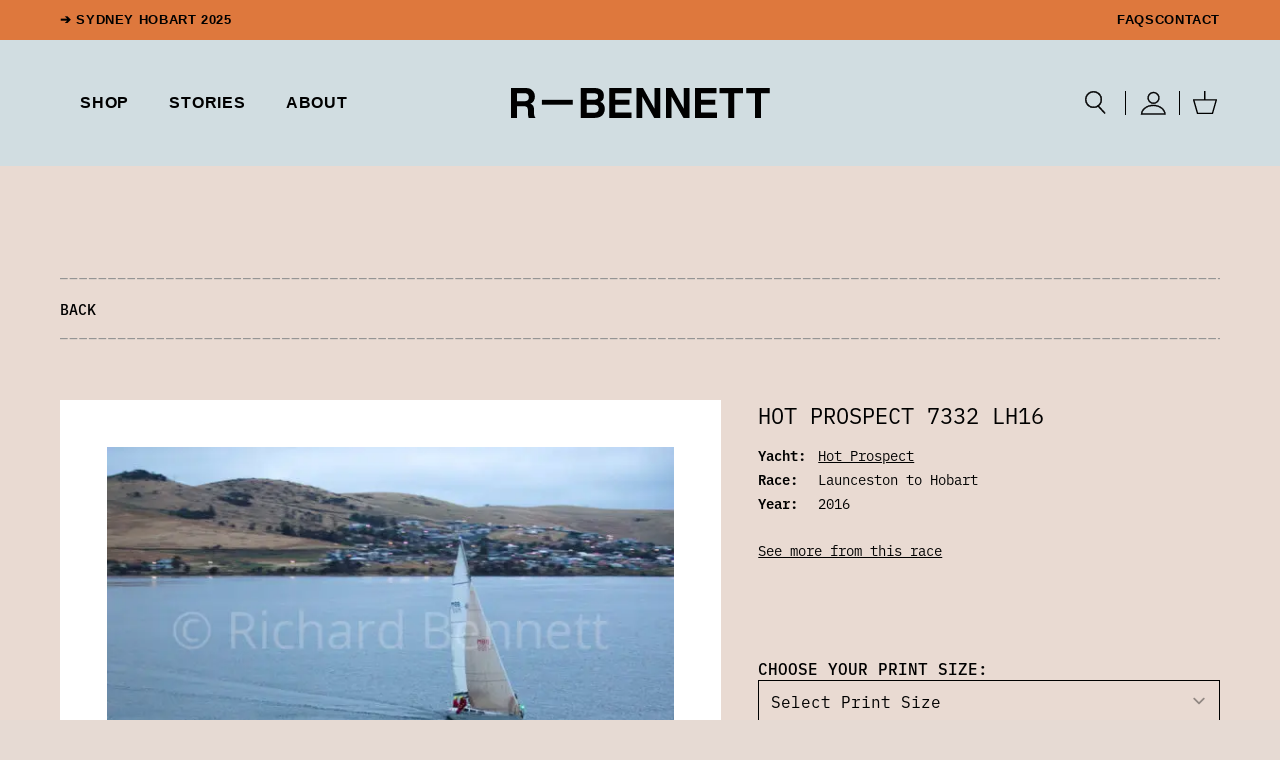

--- FILE ---
content_type: text/html; charset=UTF-8
request_url: https://richardbennett.com.au/shop/hot-prospect-7332-lh16/
body_size: 51701
content:
<!DOCTYPE html>
<!--  Converted from HTML to WordPress with Pinegrow WordPress Plugin. https://pinegrow.com/wordpress  -->
<html class="scroll-smooth" lang="en-AU">

<head>
    <meta charset="UTF-8" />
<script type="text/javascript">
/* <![CDATA[ */
var gform;gform||(document.addEventListener("gform_main_scripts_loaded",function(){gform.scriptsLoaded=!0}),document.addEventListener("gform/theme/scripts_loaded",function(){gform.themeScriptsLoaded=!0}),window.addEventListener("DOMContentLoaded",function(){gform.domLoaded=!0}),gform={domLoaded:!1,scriptsLoaded:!1,themeScriptsLoaded:!1,isFormEditor:()=>"function"==typeof InitializeEditor,callIfLoaded:function(o){return!(!gform.domLoaded||!gform.scriptsLoaded||!gform.themeScriptsLoaded&&!gform.isFormEditor()||(gform.isFormEditor()&&console.warn("The use of gform.initializeOnLoaded() is deprecated in the form editor context and will be removed in Gravity Forms 3.1."),o(),0))},initializeOnLoaded:function(o){gform.callIfLoaded(o)||(document.addEventListener("gform_main_scripts_loaded",()=>{gform.scriptsLoaded=!0,gform.callIfLoaded(o)}),document.addEventListener("gform/theme/scripts_loaded",()=>{gform.themeScriptsLoaded=!0,gform.callIfLoaded(o)}),window.addEventListener("DOMContentLoaded",()=>{gform.domLoaded=!0,gform.callIfLoaded(o)}))},hooks:{action:{},filter:{}},addAction:function(o,r,e,t){gform.addHook("action",o,r,e,t)},addFilter:function(o,r,e,t){gform.addHook("filter",o,r,e,t)},doAction:function(o){gform.doHook("action",o,arguments)},applyFilters:function(o){return gform.doHook("filter",o,arguments)},removeAction:function(o,r){gform.removeHook("action",o,r)},removeFilter:function(o,r,e){gform.removeHook("filter",o,r,e)},addHook:function(o,r,e,t,n){null==gform.hooks[o][r]&&(gform.hooks[o][r]=[]);var d=gform.hooks[o][r];null==n&&(n=r+"_"+d.length),gform.hooks[o][r].push({tag:n,callable:e,priority:t=null==t?10:t})},doHook:function(r,o,e){var t;if(e=Array.prototype.slice.call(e,1),null!=gform.hooks[r][o]&&((o=gform.hooks[r][o]).sort(function(o,r){return o.priority-r.priority}),o.forEach(function(o){"function"!=typeof(t=o.callable)&&(t=window[t]),"action"==r?t.apply(null,e):e[0]=t.apply(null,e)})),"filter"==r)return e[0]},removeHook:function(o,r,t,n){var e;null!=gform.hooks[o][r]&&(e=(e=gform.hooks[o][r]).filter(function(o,r,e){return!!(null!=n&&n!=o.tag||null!=t&&t!=o.priority)}),gform.hooks[o][r]=e)}});
/* ]]> */
</script>

    <meta name="viewport" content="width=device-width, initial-scale=1, shrink-to-fit=no" />
    <link rel="pingback" href="https://richardbennett.com.au/xmlrpc.php">
    <meta content="Pinegrow WordPress Plugin" name="generator">
    <title>Hot Prospect 7332 LH16 | Richard Bennett Photography</title>
<meta name='robots' content='max-image-preview:large' />
<script>window._wca = window._wca || [];</script>
<link rel='dns-prefetch' href='//unpkg.com' />
<link rel='dns-prefetch' href='//stats.wp.com' />
<link rel='dns-prefetch' href='//www.googletagmanager.com' />
<link rel='dns-prefetch' href='//b2941279.smushcdn.com' />
<link rel="alternate" type="application/rss+xml" title="Richard Bennett Photography &raquo; Feed" href="https://richardbennett.com.au/feed/" />
<link rel="alternate" type="application/rss+xml" title="Richard Bennett Photography &raquo; Comments Feed" href="https://richardbennett.com.au/comments/feed/" />
<link rel="alternate" title="oEmbed (JSON)" type="application/json+oembed" href="https://richardbennett.com.au/wp-json/oembed/1.0/embed?url=https%3A%2F%2Frichardbennett.com.au%2Fshop%2Fhot-prospect-7332-lh16%2F" />
<link rel="alternate" title="oEmbed (XML)" type="text/xml+oembed" href="https://richardbennett.com.au/wp-json/oembed/1.0/embed?url=https%3A%2F%2Frichardbennett.com.au%2Fshop%2Fhot-prospect-7332-lh16%2F&#038;format=xml" />
		<style>
			.lazyload,
			.lazyloading {
				max-width: 100%;
			}
		</style>
		<style id='wp-img-auto-sizes-contain-inline-css' type='text/css'>
img:is([sizes=auto i],[sizes^="auto," i]){contain-intrinsic-size:3000px 1500px}
/*# sourceURL=wp-img-auto-sizes-contain-inline-css */
</style>
<style id='wp-block-library-inline-css' type='text/css'>
:root{--wp-block-synced-color:#7a00df;--wp-block-synced-color--rgb:122,0,223;--wp-bound-block-color:var(--wp-block-synced-color);--wp-editor-canvas-background:#ddd;--wp-admin-theme-color:#007cba;--wp-admin-theme-color--rgb:0,124,186;--wp-admin-theme-color-darker-10:#006ba1;--wp-admin-theme-color-darker-10--rgb:0,107,160.5;--wp-admin-theme-color-darker-20:#005a87;--wp-admin-theme-color-darker-20--rgb:0,90,135;--wp-admin-border-width-focus:2px}@media (min-resolution:192dpi){:root{--wp-admin-border-width-focus:1.5px}}.wp-element-button{cursor:pointer}:root .has-very-light-gray-background-color{background-color:#eee}:root .has-very-dark-gray-background-color{background-color:#313131}:root .has-very-light-gray-color{color:#eee}:root .has-very-dark-gray-color{color:#313131}:root .has-vivid-green-cyan-to-vivid-cyan-blue-gradient-background{background:linear-gradient(135deg,#00d084,#0693e3)}:root .has-purple-crush-gradient-background{background:linear-gradient(135deg,#34e2e4,#4721fb 50%,#ab1dfe)}:root .has-hazy-dawn-gradient-background{background:linear-gradient(135deg,#faaca8,#dad0ec)}:root .has-subdued-olive-gradient-background{background:linear-gradient(135deg,#fafae1,#67a671)}:root .has-atomic-cream-gradient-background{background:linear-gradient(135deg,#fdd79a,#004a59)}:root .has-nightshade-gradient-background{background:linear-gradient(135deg,#330968,#31cdcf)}:root .has-midnight-gradient-background{background:linear-gradient(135deg,#020381,#2874fc)}:root{--wp--preset--font-size--normal:16px;--wp--preset--font-size--huge:42px}.has-regular-font-size{font-size:1em}.has-larger-font-size{font-size:2.625em}.has-normal-font-size{font-size:var(--wp--preset--font-size--normal)}.has-huge-font-size{font-size:var(--wp--preset--font-size--huge)}.has-text-align-center{text-align:center}.has-text-align-left{text-align:left}.has-text-align-right{text-align:right}.has-fit-text{white-space:nowrap!important}#end-resizable-editor-section{display:none}.aligncenter{clear:both}.items-justified-left{justify-content:flex-start}.items-justified-center{justify-content:center}.items-justified-right{justify-content:flex-end}.items-justified-space-between{justify-content:space-between}.screen-reader-text{border:0;clip-path:inset(50%);height:1px;margin:-1px;overflow:hidden;padding:0;position:absolute;width:1px;word-wrap:normal!important}.screen-reader-text:focus{background-color:#ddd;clip-path:none;color:#444;display:block;font-size:1em;height:auto;left:5px;line-height:normal;padding:15px 23px 14px;text-decoration:none;top:5px;width:auto;z-index:100000}html :where(.has-border-color){border-style:solid}html :where([style*=border-top-color]){border-top-style:solid}html :where([style*=border-right-color]){border-right-style:solid}html :where([style*=border-bottom-color]){border-bottom-style:solid}html :where([style*=border-left-color]){border-left-style:solid}html :where([style*=border-width]){border-style:solid}html :where([style*=border-top-width]){border-top-style:solid}html :where([style*=border-right-width]){border-right-style:solid}html :where([style*=border-bottom-width]){border-bottom-style:solid}html :where([style*=border-left-width]){border-left-style:solid}html :where(img[class*=wp-image-]){height:auto;max-width:100%}:where(figure){margin:0 0 1em}html :where(.is-position-sticky){--wp-admin--admin-bar--position-offset:var(--wp-admin--admin-bar--height,0px)}@media screen and (max-width:600px){html :where(.is-position-sticky){--wp-admin--admin-bar--position-offset:0px}}

/*# sourceURL=wp-block-library-inline-css */
</style><style id='global-styles-inline-css' type='text/css'>
:root{--wp--preset--aspect-ratio--square: 1;--wp--preset--aspect-ratio--4-3: 4/3;--wp--preset--aspect-ratio--3-4: 3/4;--wp--preset--aspect-ratio--3-2: 3/2;--wp--preset--aspect-ratio--2-3: 2/3;--wp--preset--aspect-ratio--16-9: 16/9;--wp--preset--aspect-ratio--9-16: 9/16;--wp--preset--color--black: #000000;--wp--preset--color--cyan-bluish-gray: #abb8c3;--wp--preset--color--white: #ffffff;--wp--preset--color--pale-pink: #f78da7;--wp--preset--color--vivid-red: #cf2e2e;--wp--preset--color--luminous-vivid-orange: #ff6900;--wp--preset--color--luminous-vivid-amber: #fcb900;--wp--preset--color--light-green-cyan: #7bdcb5;--wp--preset--color--vivid-green-cyan: #00d084;--wp--preset--color--pale-cyan-blue: #8ed1fc;--wp--preset--color--vivid-cyan-blue: #0693e3;--wp--preset--color--vivid-purple: #9b51e0;--wp--preset--gradient--vivid-cyan-blue-to-vivid-purple: linear-gradient(135deg,rgb(6,147,227) 0%,rgb(155,81,224) 100%);--wp--preset--gradient--light-green-cyan-to-vivid-green-cyan: linear-gradient(135deg,rgb(122,220,180) 0%,rgb(0,208,130) 100%);--wp--preset--gradient--luminous-vivid-amber-to-luminous-vivid-orange: linear-gradient(135deg,rgb(252,185,0) 0%,rgb(255,105,0) 100%);--wp--preset--gradient--luminous-vivid-orange-to-vivid-red: linear-gradient(135deg,rgb(255,105,0) 0%,rgb(207,46,46) 100%);--wp--preset--gradient--very-light-gray-to-cyan-bluish-gray: linear-gradient(135deg,rgb(238,238,238) 0%,rgb(169,184,195) 100%);--wp--preset--gradient--cool-to-warm-spectrum: linear-gradient(135deg,rgb(74,234,220) 0%,rgb(151,120,209) 20%,rgb(207,42,186) 40%,rgb(238,44,130) 60%,rgb(251,105,98) 80%,rgb(254,248,76) 100%);--wp--preset--gradient--blush-light-purple: linear-gradient(135deg,rgb(255,206,236) 0%,rgb(152,150,240) 100%);--wp--preset--gradient--blush-bordeaux: linear-gradient(135deg,rgb(254,205,165) 0%,rgb(254,45,45) 50%,rgb(107,0,62) 100%);--wp--preset--gradient--luminous-dusk: linear-gradient(135deg,rgb(255,203,112) 0%,rgb(199,81,192) 50%,rgb(65,88,208) 100%);--wp--preset--gradient--pale-ocean: linear-gradient(135deg,rgb(255,245,203) 0%,rgb(182,227,212) 50%,rgb(51,167,181) 100%);--wp--preset--gradient--electric-grass: linear-gradient(135deg,rgb(202,248,128) 0%,rgb(113,206,126) 100%);--wp--preset--gradient--midnight: linear-gradient(135deg,rgb(2,3,129) 0%,rgb(40,116,252) 100%);--wp--preset--font-size--small: 13px;--wp--preset--font-size--medium: 20px;--wp--preset--font-size--large: 36px;--wp--preset--font-size--x-large: 42px;--wp--preset--spacing--20: 0.44rem;--wp--preset--spacing--30: 0.67rem;--wp--preset--spacing--40: 1rem;--wp--preset--spacing--50: 1.5rem;--wp--preset--spacing--60: 2.25rem;--wp--preset--spacing--70: 3.38rem;--wp--preset--spacing--80: 5.06rem;--wp--preset--shadow--natural: 6px 6px 9px rgba(0, 0, 0, 0.2);--wp--preset--shadow--deep: 12px 12px 50px rgba(0, 0, 0, 0.4);--wp--preset--shadow--sharp: 6px 6px 0px rgba(0, 0, 0, 0.2);--wp--preset--shadow--outlined: 6px 6px 0px -3px rgb(255, 255, 255), 6px 6px rgb(0, 0, 0);--wp--preset--shadow--crisp: 6px 6px 0px rgb(0, 0, 0);}:where(.is-layout-flex){gap: 0.5em;}:where(.is-layout-grid){gap: 0.5em;}body .is-layout-flex{display: flex;}.is-layout-flex{flex-wrap: wrap;align-items: center;}.is-layout-flex > :is(*, div){margin: 0;}body .is-layout-grid{display: grid;}.is-layout-grid > :is(*, div){margin: 0;}:where(.wp-block-columns.is-layout-flex){gap: 2em;}:where(.wp-block-columns.is-layout-grid){gap: 2em;}:where(.wp-block-post-template.is-layout-flex){gap: 1.25em;}:where(.wp-block-post-template.is-layout-grid){gap: 1.25em;}.has-black-color{color: var(--wp--preset--color--black) !important;}.has-cyan-bluish-gray-color{color: var(--wp--preset--color--cyan-bluish-gray) !important;}.has-white-color{color: var(--wp--preset--color--white) !important;}.has-pale-pink-color{color: var(--wp--preset--color--pale-pink) !important;}.has-vivid-red-color{color: var(--wp--preset--color--vivid-red) !important;}.has-luminous-vivid-orange-color{color: var(--wp--preset--color--luminous-vivid-orange) !important;}.has-luminous-vivid-amber-color{color: var(--wp--preset--color--luminous-vivid-amber) !important;}.has-light-green-cyan-color{color: var(--wp--preset--color--light-green-cyan) !important;}.has-vivid-green-cyan-color{color: var(--wp--preset--color--vivid-green-cyan) !important;}.has-pale-cyan-blue-color{color: var(--wp--preset--color--pale-cyan-blue) !important;}.has-vivid-cyan-blue-color{color: var(--wp--preset--color--vivid-cyan-blue) !important;}.has-vivid-purple-color{color: var(--wp--preset--color--vivid-purple) !important;}.has-black-background-color{background-color: var(--wp--preset--color--black) !important;}.has-cyan-bluish-gray-background-color{background-color: var(--wp--preset--color--cyan-bluish-gray) !important;}.has-white-background-color{background-color: var(--wp--preset--color--white) !important;}.has-pale-pink-background-color{background-color: var(--wp--preset--color--pale-pink) !important;}.has-vivid-red-background-color{background-color: var(--wp--preset--color--vivid-red) !important;}.has-luminous-vivid-orange-background-color{background-color: var(--wp--preset--color--luminous-vivid-orange) !important;}.has-luminous-vivid-amber-background-color{background-color: var(--wp--preset--color--luminous-vivid-amber) !important;}.has-light-green-cyan-background-color{background-color: var(--wp--preset--color--light-green-cyan) !important;}.has-vivid-green-cyan-background-color{background-color: var(--wp--preset--color--vivid-green-cyan) !important;}.has-pale-cyan-blue-background-color{background-color: var(--wp--preset--color--pale-cyan-blue) !important;}.has-vivid-cyan-blue-background-color{background-color: var(--wp--preset--color--vivid-cyan-blue) !important;}.has-vivid-purple-background-color{background-color: var(--wp--preset--color--vivid-purple) !important;}.has-black-border-color{border-color: var(--wp--preset--color--black) !important;}.has-cyan-bluish-gray-border-color{border-color: var(--wp--preset--color--cyan-bluish-gray) !important;}.has-white-border-color{border-color: var(--wp--preset--color--white) !important;}.has-pale-pink-border-color{border-color: var(--wp--preset--color--pale-pink) !important;}.has-vivid-red-border-color{border-color: var(--wp--preset--color--vivid-red) !important;}.has-luminous-vivid-orange-border-color{border-color: var(--wp--preset--color--luminous-vivid-orange) !important;}.has-luminous-vivid-amber-border-color{border-color: var(--wp--preset--color--luminous-vivid-amber) !important;}.has-light-green-cyan-border-color{border-color: var(--wp--preset--color--light-green-cyan) !important;}.has-vivid-green-cyan-border-color{border-color: var(--wp--preset--color--vivid-green-cyan) !important;}.has-pale-cyan-blue-border-color{border-color: var(--wp--preset--color--pale-cyan-blue) !important;}.has-vivid-cyan-blue-border-color{border-color: var(--wp--preset--color--vivid-cyan-blue) !important;}.has-vivid-purple-border-color{border-color: var(--wp--preset--color--vivid-purple) !important;}.has-vivid-cyan-blue-to-vivid-purple-gradient-background{background: var(--wp--preset--gradient--vivid-cyan-blue-to-vivid-purple) !important;}.has-light-green-cyan-to-vivid-green-cyan-gradient-background{background: var(--wp--preset--gradient--light-green-cyan-to-vivid-green-cyan) !important;}.has-luminous-vivid-amber-to-luminous-vivid-orange-gradient-background{background: var(--wp--preset--gradient--luminous-vivid-amber-to-luminous-vivid-orange) !important;}.has-luminous-vivid-orange-to-vivid-red-gradient-background{background: var(--wp--preset--gradient--luminous-vivid-orange-to-vivid-red) !important;}.has-very-light-gray-to-cyan-bluish-gray-gradient-background{background: var(--wp--preset--gradient--very-light-gray-to-cyan-bluish-gray) !important;}.has-cool-to-warm-spectrum-gradient-background{background: var(--wp--preset--gradient--cool-to-warm-spectrum) !important;}.has-blush-light-purple-gradient-background{background: var(--wp--preset--gradient--blush-light-purple) !important;}.has-blush-bordeaux-gradient-background{background: var(--wp--preset--gradient--blush-bordeaux) !important;}.has-luminous-dusk-gradient-background{background: var(--wp--preset--gradient--luminous-dusk) !important;}.has-pale-ocean-gradient-background{background: var(--wp--preset--gradient--pale-ocean) !important;}.has-electric-grass-gradient-background{background: var(--wp--preset--gradient--electric-grass) !important;}.has-midnight-gradient-background{background: var(--wp--preset--gradient--midnight) !important;}.has-small-font-size{font-size: var(--wp--preset--font-size--small) !important;}.has-medium-font-size{font-size: var(--wp--preset--font-size--medium) !important;}.has-large-font-size{font-size: var(--wp--preset--font-size--large) !important;}.has-x-large-font-size{font-size: var(--wp--preset--font-size--x-large) !important;}
/*# sourceURL=global-styles-inline-css */
</style>

<style id='classic-theme-styles-inline-css' type='text/css'>
/*! This file is auto-generated */
.wp-block-button__link{color:#fff;background-color:#32373c;border-radius:9999px;box-shadow:none;text-decoration:none;padding:calc(.667em + 2px) calc(1.333em + 2px);font-size:1.125em}.wp-block-file__button{background:#32373c;color:#fff;text-decoration:none}
/*# sourceURL=/wp-includes/css/classic-themes.min.css */
</style>
<link rel='stylesheet' id='maintenance-mode-for-woocommerce-css' href='https://richardbennett.com.au/wp-content/plugins/maintenance-mode-for-woocommerce/public/css/nf-maintenance-public.css?ver=1.2.2' type='text/css' media='all' />
<link rel='stylesheet' id='woocommerce-layout-css' href='https://richardbennett.com.au/wp-content/plugins/woocommerce/assets/css/woocommerce-layout.css?ver=10.4.3' type='text/css' media='all' />
<style id='woocommerce-layout-inline-css' type='text/css'>

	.infinite-scroll .woocommerce-pagination {
		display: none;
	}
/*# sourceURL=woocommerce-layout-inline-css */
</style>
<link rel='stylesheet' id='woocommerce-smallscreen-css' href='https://richardbennett.com.au/wp-content/plugins/woocommerce/assets/css/woocommerce-smallscreen.css?ver=10.4.3' type='text/css' media='only screen and (max-width: 768px)' />
<link rel='stylesheet' id='woocommerce-general-css' href='https://richardbennett.com.au/wp-content/plugins/woocommerce/assets/css/woocommerce.css?ver=10.4.3' type='text/css' media='all' />
<style id='woocommerce-inline-inline-css' type='text/css'>
.woocommerce form .form-row .required { visibility: visible; }
/*# sourceURL=woocommerce-inline-inline-css */
</style>
<link rel='stylesheet' id='search-filter-plugin-styles-css' href='https://richardbennett.com.au/wp-content/plugins/search-filter-pro/public/assets/css/search-filter.min.css?ver=2.5.19' type='text/css' media='all' />
<link rel='stylesheet' id='r_bennett-tailwind-css' href='https://richardbennett.com.au/wp-content/themes/r-bennett/tailwind_theme/tailwind.css?ver=1.0' type='text/css' media='all' />
<link rel='stylesheet' id='r_bennett-extras-css' href='https://richardbennett.com.au/wp-content/themes/r-bennett/src/assets/css/extras.css?ver=1.0' type='text/css' media='all' />
<link rel='stylesheet' id='r_bennett-rbennettwoo-css' href='https://richardbennett.com.au/wp-content/themes/r-bennett/src/assets/css/r-bennett-woo.css?ver=1.0' type='text/css' media='all' />
<link rel='stylesheet' id='r_bennett-style-css' href='https://richardbennett.com.au/wp-content/themes/r-bennett/style.css?ver=1.0' type='text/css' media='all' />
<link rel='stylesheet' id='relevanssi-live-search-css' href='https://richardbennett.com.au/wp-content/plugins/relevanssi-live-ajax-search/assets/styles/style.css?ver=2.5' type='text/css' media='all' />
<link rel='stylesheet' id='code-snippets-site-css-styles-css' href='https://richardbennett.com.au/?code-snippets-css=1&#038;ver=23' type='text/css' media='all' />
<script type="text/javascript" src="https://richardbennett.com.au/wp-includes/js/jquery/jquery.min.js?ver=3.7.1" id="jquery-core-js"></script>
<script type="text/javascript" src="https://richardbennett.com.au/wp-includes/js/jquery/jquery-migrate.min.js?ver=3.4.1" id="jquery-migrate-js"></script>
<script type="text/javascript" src="https://richardbennett.com.au/wp-content/plugins/woocommerce/assets/js/jquery-blockui/jquery.blockUI.min.js?ver=2.7.0-wc.10.4.3" id="wc-jquery-blockui-js" defer="defer" data-wp-strategy="defer"></script>
<script type="text/javascript" id="wc-add-to-cart-js-extra">
/* <![CDATA[ */
var wc_add_to_cart_params = {"ajax_url":"/wp-admin/admin-ajax.php","wc_ajax_url":"/?wc-ajax=%%endpoint%%","i18n_view_cart":"View cart","cart_url":"https://richardbennett.com.au/cart/","is_cart":"","cart_redirect_after_add":"no"};
//# sourceURL=wc-add-to-cart-js-extra
/* ]]> */
</script>
<script type="text/javascript" src="https://richardbennett.com.au/wp-content/plugins/woocommerce/assets/js/frontend/add-to-cart.min.js?ver=10.4.3" id="wc-add-to-cart-js" defer="defer" data-wp-strategy="defer"></script>
<script type="text/javascript" src="https://richardbennett.com.au/wp-content/plugins/woocommerce/assets/js/zoom/jquery.zoom.min.js?ver=1.7.21-wc.10.4.3" id="wc-zoom-js" defer="defer" data-wp-strategy="defer"></script>
<script type="text/javascript" src="https://richardbennett.com.au/wp-content/plugins/woocommerce/assets/js/flexslider/jquery.flexslider.min.js?ver=2.7.2-wc.10.4.3" id="wc-flexslider-js" defer="defer" data-wp-strategy="defer"></script>
<script type="text/javascript" id="wc-single-product-js-extra">
/* <![CDATA[ */
var wc_single_product_params = {"i18n_required_rating_text":"Please select a rating","i18n_rating_options":["1 of 5 stars","2 of 5 stars","3 of 5 stars","4 of 5 stars","5 of 5 stars"],"i18n_product_gallery_trigger_text":"View full-screen image gallery","review_rating_required":"yes","flexslider":{"rtl":false,"animation":"slide","smoothHeight":true,"directionNav":false,"controlNav":"thumbnails","slideshow":false,"animationSpeed":500,"animationLoop":false,"allowOneSlide":false},"zoom_enabled":"1","zoom_options":[],"photoswipe_enabled":"","photoswipe_options":{"shareEl":false,"closeOnScroll":false,"history":false,"hideAnimationDuration":0,"showAnimationDuration":0},"flexslider_enabled":"1"};
//# sourceURL=wc-single-product-js-extra
/* ]]> */
</script>
<script type="text/javascript" src="https://richardbennett.com.au/wp-content/plugins/woocommerce/assets/js/frontend/single-product.min.js?ver=10.4.3" id="wc-single-product-js" defer="defer" data-wp-strategy="defer"></script>
<script type="text/javascript" src="https://richardbennett.com.au/wp-content/plugins/woocommerce/assets/js/js-cookie/js.cookie.min.js?ver=2.1.4-wc.10.4.3" id="wc-js-cookie-js" defer="defer" data-wp-strategy="defer"></script>
<script type="text/javascript" id="woocommerce-js-extra">
/* <![CDATA[ */
var woocommerce_params = {"ajax_url":"/wp-admin/admin-ajax.php","wc_ajax_url":"/?wc-ajax=%%endpoint%%","i18n_password_show":"Show password","i18n_password_hide":"Hide password"};
//# sourceURL=woocommerce-js-extra
/* ]]> */
</script>
<script type="text/javascript" src="https://richardbennett.com.au/wp-content/plugins/woocommerce/assets/js/frontend/woocommerce.min.js?ver=10.4.3" id="woocommerce-js" defer="defer" data-wp-strategy="defer"></script>
<script type="text/javascript" id="search-filter-plugin-build-js-extra">
/* <![CDATA[ */
var SF_LDATA = {"ajax_url":"https://richardbennett.com.au/wp-admin/admin-ajax.php","home_url":"https://richardbennett.com.au/","extensions":[]};
//# sourceURL=search-filter-plugin-build-js-extra
/* ]]> */
</script>
<script type="text/javascript" src="https://richardbennett.com.au/wp-content/plugins/search-filter-pro/public/assets/js/search-filter-build.min.js?ver=2.5.19" id="search-filter-plugin-build-js"></script>
<script type="text/javascript" src="https://richardbennett.com.au/wp-content/plugins/search-filter-pro/public/assets/js/chosen.jquery.min.js?ver=2.5.19" id="search-filter-plugin-chosen-js"></script>
<script type="text/javascript" id="WCPAY_ASSETS-js-extra">
/* <![CDATA[ */
var wcpayAssets = {"url":"https://richardbennett.com.au/wp-content/plugins/woocommerce-payments/dist/"};
//# sourceURL=WCPAY_ASSETS-js-extra
/* ]]> */
</script>
<script type="text/javascript" src="https://richardbennett.com.au/wp-content/themes/r-bennett/src/assets/js/ch_utilities.min.js?ver=1.0" id="r_bennett-ch_utilities-js"></script>
<script type="text/javascript" src="https://unpkg.com/@alpinejs/collapse@3.x.x/dist/cdn.min.js?ver=1.0" id="r_bennett-cdn-js"></script>
<script type="text/javascript" src="https://unpkg.com/alpinejs@3.x.x/dist/cdn.min.js?ver=1.0" id="r_bennett-cdn-1-js"></script>
<script type="text/javascript" src="https://stats.wp.com/s-202604.js" id="woocommerce-analytics-js" defer="defer" data-wp-strategy="defer"></script>

<!-- Google tag (gtag.js) snippet added by Site Kit -->
<!-- Google Analytics snippet added by Site Kit -->
<script type="text/javascript" src="https://www.googletagmanager.com/gtag/js?id=G-KZJFPC0SDQ" id="google_gtagjs-js" async></script>
<script type="text/javascript" id="google_gtagjs-js-after">
/* <![CDATA[ */
window.dataLayer = window.dataLayer || [];function gtag(){dataLayer.push(arguments);}
gtag("set","linker",{"domains":["richardbennett.com.au"]});
gtag("js", new Date());
gtag("set", "developer_id.dZTNiMT", true);
gtag("config", "G-KZJFPC0SDQ");
//# sourceURL=google_gtagjs-js-after
/* ]]> */
</script>
<script type="text/javascript" id="smush-lazy-load-js-before">
/* <![CDATA[ */
var smushLazyLoadOptions = {"autoResizingEnabled":true,"autoResizeOptions":{"precision":5,"skipAutoWidth":true}};
//# sourceURL=smush-lazy-load-js-before
/* ]]> */
</script>
<script type="text/javascript" src="https://richardbennett.com.au/wp-content/plugins/wp-smush-pro/app/assets/js/smush-lazy-load.min.js?ver=3.23.1" id="smush-lazy-load-js"></script>
<link rel="https://api.w.org/" href="https://richardbennett.com.au/wp-json/" /><link rel="alternate" title="JSON" type="application/json" href="https://richardbennett.com.au/wp-json/wp/v2/product/97044" /><link rel="EditURI" type="application/rsd+xml" title="RSD" href="https://richardbennett.com.au/xmlrpc.php?rsd" />
<link rel='shortlink' href='https://richardbennett.com.au/?p=97044' />
<meta name="generator" content="Site Kit by Google 1.168.0" /><link rel="icon" type="image/x-icon" href="/favicon-site.png" /><meta property="description" content="Hot Prospect, photographed during the 2016 Launceston to Hobart yacht race. &copy; Richard Bennett Photography. Buy the print - made using the finest museum-quality papers with archival inks for exceptional quality and will last a lifetime." /><meta property="og:description" content="Hot Prospect, photographed during the 2016 Launceston to Hobart yacht race. &copy; Richard Bennett Photography. Buy the print - made using the finest museum-quality papers with archival inks for exceptional quality and will last a lifetime." /><meta property="og:image:alt" content="Hot Prospect, photographed during the 2016 Launceston to Hobart yacht race. &copy; Richard Bennett Photography." />		<script>
			document.documentElement.className = document.documentElement.className.replace('no-js', 'js');
		</script>
				<style>
			.no-js img.lazyload {
				display: none;
			}

			figure.wp-block-image img.lazyloading {
				min-width: 150px;
			}

			.lazyload,
			.lazyloading {
				--smush-placeholder-width: 100px;
				--smush-placeholder-aspect-ratio: 1/1;
				width: var(--smush-image-width, var(--smush-placeholder-width)) !important;
				aspect-ratio: var(--smush-image-aspect-ratio, var(--smush-placeholder-aspect-ratio)) !important;
			}

						.lazyload, .lazyloading {
				opacity: 0;
			}

			.lazyloaded {
				opacity: 1;
				transition: opacity 400ms;
				transition-delay: 3ms;
			}

					</style>
			<noscript><style>.woocommerce-product-gallery{ opacity: 1 !important; }</style></noscript>
	<!-- SEO meta tags powered by SmartCrawl https://wpmudev.com/project/smartcrawl-wordpress-seo/ -->
<script type="application/ld+json">{"@context":"https:\/\/schema.org","@graph":[{"@type":"Organization","@id":"https:\/\/richardbennett.com.au\/#schema-publishing-organization","url":"https:\/\/richardbennett.com.au","name":"Richard Bennett Photography","logo":{"@type":"ImageObject","@id":"https:\/\/richardbennett.com.au\/#schema-organization-logo","url":"https:\/\/richardbennett.com.au\/wp-content\/uploads\/2022\/12\/RB-Patchx3.png","height":60,"width":60}},{"@type":"WebSite","@id":"https:\/\/richardbennett.com.au\/#schema-website","url":"https:\/\/richardbennett.com.au","name":"R-Bennett","encoding":"UTF-8","potentialAction":{"@type":"SearchAction","target":"https:\/\/richardbennett.com.au\/search\/{search_term_string}\/","query-input":"required name=search_term_string"},"image":{"@type":"ImageObject","@id":"https:\/\/richardbennett.com.au\/#schema-site-logo","url":"https:\/\/richardbennett.com.au\/wp-content\/uploads\/2022\/12\/RB-Patchx3.png","height":412,"width":416}},{"@type":"BreadcrumbList","@id":"https:\/\/richardbennett.com.au\/shop\/hot-prospect-7332-lh16?page&product=hot-prospect-7332-lh16&post_type=product&name=hot-prospect-7332-lh16\/#breadcrumb","itemListElement":[{"@type":"ListItem","position":1,"name":"Home","item":"https:\/\/richardbennett.com.au"},{"@type":"ListItem","position":2,"name":"Shop","item":"https:\/\/richardbennett.com.au\/shop\/"},{"@type":"ListItem","position":3,"name":"Hot Prospect 7332 LH16"}]},{"@type":"Person","@id":"https:\/\/richardbennett.com.au\/author\/simon\/#schema-author","name":"Simon Brooke"},{"@type":"WebPage","@id":"https:\/\/richardbennett.com.au\/shop\/hot-prospect-7332-lh16\/#schema-webpage","isPartOf":{"@id":"https:\/\/richardbennett.com.au\/#schema-website"},"publisher":{"@id":"https:\/\/richardbennett.com.au\/#schema-publishing-organization"},"url":"https:\/\/richardbennett.com.au\/shop\/hot-prospect-7332-lh16\/","hasPart":[{"@type":"SiteNavigationElement","@id":"https:\/\/richardbennett.com.au\/shop\/hot-prospect-7332-lh16\/#schema-nav-element-524","name":"","url":"https:\/\/richardbennett.com.au\/"},{"@type":"SiteNavigationElement","@id":"https:\/\/richardbennett.com.au\/shop\/hot-prospect-7332-lh16\/#schema-nav-element-525","name":"","url":"https:\/\/richardbennett.com.au\/shop\/"},{"@type":"SiteNavigationElement","@id":"https:\/\/richardbennett.com.au\/shop\/hot-prospect-7332-lh16\/#schema-nav-element-526","name":"","url":"https:\/\/richardbennett.com.au\/stories\/"},{"@type":"SiteNavigationElement","@id":"https:\/\/richardbennett.com.au\/shop\/hot-prospect-7332-lh16\/#schema-nav-element-527","name":"","url":"https:\/\/richardbennett.com.au\/about\/"}]},{"@type":"Product","name":"Hot Prospect 7332 LH16","image":[{"@type":"ImageObject","@id":"https:\/\/richardbennett.com.au\/shop\/hot-prospect-7332-lh16\/#schema-article-image","url":"https:\/\/richardbennett.com.au\/wp-content\/uploads\/2023\/01\/Hot_Prospect_7332_LH16.jpg","height":"533","width":"800"}],"offers":{"@type":"AggregateOffer","lowPrice":"475.00","priceCurrency":"AUD"}}]}</script>
<meta property="og:type" content="og:product" />
<meta property="og:url" content="https://richardbennett.com.au/shop/hot-prospect-7332-lh16/" />
<meta property="og:title" content="Hot Prospect 7332 LH16 | Richard Bennett Photography" />
<meta property="og:image" content="https://richardbennett.com.au/wp-content/uploads/2023/01/Hot_Prospect_7332_LH16.jpg" />
<meta property="og:image:width" content="800" />
<meta property="og:image:height" content="533" />
<meta property="og:availability" content="instock" />
<meta property="product:availability" content="instock" />
<meta name="twitter:card" content="summary_large_image" />
<meta name="twitter:title" content="Hot Prospect 7332 LH16 | Richard Bennett Photography" />
<meta name="twitter:image" content="https://richardbennett.com.au/wp-content/uploads/2023/01/Hot_Prospect_7332_LH16.jpg" />
<!-- /SEO -->
		<style type="text/css" id="wp-custom-css">
			.pb-0, .pb-0 > div {padding-bottom:0 !important}
.bg-none, .bg-none > div {background:none !important}
.mb-0 {margin-bottom:0 !important}
.mt-0 {margin-top:0 !important}
.bt-none {border-top:none !important}
.mt-minus {margin-top:-50px !important}		</style>
		<link rel='stylesheet' id='wc-blocks-checkout-style-css' href='https://richardbennett.com.au/wp-content/plugins/woocommerce-payments/dist/blocks-checkout.css?ver=10.3.1' type='text/css' media='all' />
<link rel='stylesheet' id='yarppRelatedCss-css' href='https://richardbennett.com.au/wp-content/plugins/yet-another-related-posts-plugin/style/related.css?ver=5.30.11' type='text/css' media='all' />
<link rel='stylesheet' id='gform_basic-css' href='https://richardbennett.com.au/wp-content/plugins/gravityforms/assets/css/dist/basic.min.css?ver=2.9.24' type='text/css' media='all' />
<link rel='stylesheet' id='gform_theme_components-css' href='https://richardbennett.com.au/wp-content/plugins/gravityforms/assets/css/dist/theme-components.min.css?ver=2.9.24' type='text/css' media='all' />
<link rel='stylesheet' id='gform_theme-css' href='https://richardbennett.com.au/wp-content/plugins/gravityforms/assets/css/dist/theme.min.css?ver=2.9.24' type='text/css' media='all' />
</head>

<body class="w-full overflow-x-hidden antialiased flex flex-col wp-singular product-template-default single single-product postid-97044 wp-theme-r-bennett theme-r-bennett woocommerce woocommerce-page woocommerce-no-js no-touch product-hot-prospect-7332-lh16">
    

<!-- START // This added to fade in content on load -->
<style>
    body {
    background-color: #E6DAD3; /* Replace with your chosen color */
}

#con-wrapper {
    opacity: 0;
    transition: opacity .3s ease-out; /* Adjust the duration as needed */
}

.opacity-\[\.75\] {
    opacity: .95 !important;
}
</style>

<script>
window.addEventListener('load', function() {
    document.getElementById('con-wrapper').style.opacity = 1;
});
</script>

<div id="con-wrapper">

<!-- END // This added to fade in content on load -->

<!-- Alert Bar -->
<section id="alrt-bar" class="alert-bar bg-rborange-500 font-bold font-helvetica h-[40px] px-[20px] text-[12.5px] top-alert tracking-wider uppercase lg:px-[60px]"> 
    <div class="flex flex-col items-center justify-center h-full max-w-screen-xl mx-auto sm:flex-row sm:justify-between"> 
        <div class="flex items-center">
            <a href="/sydney-hobart">➔ Sydney Hobart 2025</a>        </div>         
                    <ul class="menu col-span-2 flex-row gap-x-[20px] hidden justify-self-start md:gap-x-[40px] sm:flex w-min" id="menu-alert-bar"><li id="menu-item-1157" class="menu-item menu-item-type-post_type menu-item-object-page menu-item-1157">
                                        <a class="transition-all duration-200 ease-in-out hover:text-white"  href="https://richardbennett.com.au/faqs/">FAQs</a> 
                                    </li>
<li id="menu-item-1158" class="menu-item menu-item-type-post_type menu-item-object-page menu-item-1158">
                                        <a class="transition-all duration-200 ease-in-out hover:text-white"  href="https://richardbennett.com.au/contact/">Contact</a> 
                                    </li>
</ul>         
    </div>
</section><!-- Top Menu -->
<nav id="navbar" class="transition-all duration-300 top-nav bg-rbgreen-500 h-[73px] items-center px-[20px] text-[15px] top-nav w-full md:h-[126px] lg:px-[60px] lg:text-[16px] z-[9999]  top-0 hide-nav js-hide-nav js-hide-nav--main">
    <div class="flex items-center justify-between w-full h-full max-w-screen-xl grid-cols-3 grid-rows-1 mx-auto lg:grid">
        <!-- 🤪 NAV == DESKTOP LEFT -->
        <ul class=" h-full hidden items-center text-[14px] tracking-wider w-max md:flex lg:text-[16px] uppercase">
            <!-- 🤪 NAV == SHOP BUTTON -->
            <li x-data="{
                        open: false,
                        toggle() {
                            if (this.open) {
                                return this.close()
                                }
                                
                                this.$refs.shopbutton.focus()
                                
                                this.open = true
                                },
                                close(focusAfter) {
                                    if (! this.open) return
                                    
                                    this.open = false
                                    
                                    focusAfter && focusAfter.focus()
                                    }
                                    }" x-on:keydown.escape.prevent.stop="close($refs.shopbutton)" x-on:focusin.window="! $refs.shoppanel.contains($event.target) && close()" x-id="['shop-button']" class="bg-bottom bg-no-repeat flex h-full hover:bg-[url('../src/assets/svg/menu_indicator.svg')] active:bg-[url('../src/assets/svg/menu_indicator.svg')] items-center">
                <button x-ref="shopbutton" @mouseover="open = true" :aria-expanded="open" :aria-controls="$id('shopbutton')" type="button" class="flex items-center h-full uppercase font-helvetica text-[14px] tracking-wider lg:text-[16px] font-bold rb-nav-button px-[10px] lg:px-[20px]" onclick="location.href='/shop';">
                    SHOP                </button>
                <!-- 🤪 NAV == SHOP PANEL -->
                <div x-ref="shoppanel" x-show="open" x-transition.scale.100.out.scale.100.delay.200ms x-on:click.outside="close($refs.shopbutton)" @mouseover.away="open = false" :id="$id('shopbutton')" style="display: none;" class="w-[100vw] top-[73px] md:top-[126px] absolute bg-black px-[20px] lg:px-[60px] left-0 h-[447px] flex flex-col justify-center">
                    <div class="max-w-screen-xl mx-auto text-white w-full">
                        <div>
                            <div class="grid grid-cols-12 grid-flow-rows auto-rows-auto text-white overflow-hidden gap-[37px]">
                                <!-- 🤪 NAV == SHOP COL 1 -->
                                <div class="story-crd flex flex-col gap-y-[20px] story-crd col-span-4 justify-between">
                                    <div>
                                        <div class="text-white font-helvetica tracking-[.8px] font-bold uppercase pb-[15px] block mb-[15px] bg-no-repeat bg-left-bottom bg-[url('/wp-content/themes/r-bennett/src/assets/svg/list-separator.svg')]">
                                            Featured                                        </div>
                                                                                    <ul class="menu shop-list" id="menu-featured"><li id="menu-item-298412" class="menu-item menu-item-type-post_type menu-item-object-page menu-item-298412">
                                                                                                        <a  href="https://richardbennett.com.au/sydney-hobart/">Sydney Hobart Yacht Race</a>
                                                                                                    </li>
</ul>                                                                            </div>
                                    <a href="https://richardbennett.com.au/sh25" class="flex aspect-[1000/667] max-w-[277px]"> <img src="https://richardbennett.com.au/wp-content/uploads/2025/12/Master_Lock_Comanche_0116_SH25-1-scaled.jpg" class="aspect-[1000/667] object-cover transition-all"> </a>
                                </div>
                                <!-- 🤪 NAV == SHOP COL 2 -->
                                <div class="story-crd flex flex-col gap-y-[30px] col-span-4 border-l-[1px] border-white pl-[37px] justify-between ">
                                    <div>
                                        <div class="text-white font-helvetica tracking-[.8px] font-bold uppercase pb-[15px] block mb-[15px] bg-no-repeat bg-left-bottom bg-[url('/wp-content/themes/r-bennett/src/assets/svg/list-separator.svg')]">
                                            Images                                        </div>
                                                                                    <ul class="menu shop-list" id="menu-images"><li id="menu-item-311815" class="menu-item menu-item-type-post_type menu-item-object-page menu-item-311815">
                                                                                                        <a  href="https://richardbennett.com.au/sydney-hobart/">Sydney Hobart</a>
                                                                                                    </li>
<li id="menu-item-289489" class="menu-item menu-item-type-post_type menu-item-object-page menu-item-289489">
                                                                                                        <a  href="https://richardbennett.com.au/best-of-yacht-racing/">Best of Yacht Racing</a>
                                                                                                    </li>
<li id="menu-item-311814" class="menu-item menu-item-type-post_type menu-item-object-page menu-item-311814">
                                                                                                        <a  href="https://richardbennett.com.au/landscapes/">Landscapes</a>
                                                                                                    </li>
<li id="menu-item-293574" class="menu-item menu-item-type-post_type menu-item-object-page menu-item-293574">
                                                                                                        <a  href="https://richardbennett.com.au/posters/">Posters</a>
                                                                                                    </li>
<li id="menu-item-23373" class="menu-item menu-item-type-post_type menu-item-object-page menu-item-23373">
                                                                                                        <a  href="https://richardbennett.com.au/yacht-race-library/">Yacht Race Library</a>
                                                                                                    </li>
<li id="menu-item-18844" class="menu-item menu-item-type-custom menu-item-object-custom menu-item-18844">
                                                                                                        <a  href="/shop">Browse All</a>
                                                                                                    </li>
</ul>                                                                            </div>
                                <div>
                                                                                <a class="cursor-pointer duration-300 text-rborange-500  ease-in-out flex flex-row items-center transition-all w-min whitespace-nowrap gap-[25px] hover:gap-[15px]" href="/shop"> <span class="font-ibm text-[17px] font-semibold uppercase"> More Images </span> <svg xmlns="http://www.w3.org/2000/svg" width="21" height="16" fill="none">
                                                <path stroke="currentColor" stroke-width="2" d="M0 8.051h17.7M11.982 1.142 18.84 8l-6.858 6.858"/>
                                            </svg> </a>
                                                                        </div>
                                </div>
                                <!-- 🤪 NAV == SHOP COL 3 -->
                                <div class="story-crd flex flex-col gap-y-[30px] col-span-4 border-l-[1px] border-white pl-[37px] justify-between ">
                                    <div>
                                        <div class="text-white font-helvetica tracking-[.8px] font-bold uppercase pb-[15px] block mb-[15px] bg-no-repeat bg-left-bottom bg-[url('/wp-content/themes/r-bennett/src/assets/svg/list-separator.svg')]">
                                            Books                                        </div>
                                                                                    <ul class="menu shop-list" id="menu-books"><li id="menu-item-311813" class="menu-item menu-item-type-post_type menu-item-object-product menu-item-311813">
                                                                                                        <a  href="https://richardbennett.com.au/shop/50-years-of-ocean-classics/">50 Years of Ocean Classics</a>
                                                                                                    </li>
<li id="menu-item-16330" class="menu-item menu-item-type-post_type menu-item-object-product menu-item-16330">
                                                                                                        <a  href="https://richardbennett.com.au/shop/south-coast-track-tasmania/">Tasmania’s South Coast Track Walk: From Cape to Cape</a>
                                                                                                    </li>
<li id="menu-item-16329" class="menu-item menu-item-type-post_type menu-item-object-product menu-item-16329">
                                                                                                        <a  href="https://richardbennett.com.au/shop/ocean-classics/">Ocean Classics</a>
                                                                                                    </li>
<li id="menu-item-23065" class="menu-item menu-item-type-custom menu-item-object-custom menu-item-23065">
                                                                                                        <a  href="/books">Browse All Books</a>
                                                                                                    </li>
</ul>                                                                            </div>
                                    <div>
                                        <a class="cursor-pointer duration-300 text-rborange-500  ease-in-out flex flex-row items-center transition-all w-min whitespace-nowrap gap-[25px] hover:gap-[15px]" href="/books"> <span class="font-ibm text-[17px] font-semibold uppercase"> More Books</span> <svg xmlns="http://www.w3.org/2000/svg" width="21" height="16" fill="none">
                                                <path stroke="currentColor" stroke-width="2" d="M0 8.051h17.7M11.982 1.142 18.84 8l-6.858 6.858"/>
                                            </svg> </a>
                                    </div>
                                </div>
                            </div>
                        </div>
                    </div>
                </div>
            </li>
            <!-- 🤪 NAV == STORIES BUTTON -->
            <li x-data="{
                        open: false,
                        toggle() {
                            if (this.open) {
                                return this.close()
                                }
                                
                                this.$refs.storiesbutton.focus()
                                
                                this.open = true
                                },
                                close(focusAfter) {
                                    if (! this.open) return
                                    
                                    this.open = false
                                    
                                    focusAfter && focusAfter.focus()
                                    }
                                    }" x-on:keydown.escape.prevent.stop="close($refs.storiesbutton)" x-on:focusin.window="! $refs.storiespanel.contains($event.target) && close()" x-id="['storiesbutton']" class="bg-bottom bg-no-repeat flex h-full hover:bg-[url('../src/assets/svg/menu_indicator.svg')] active:bg-[url('../src/assets/svg/menu_indicator.svg')] items-center">
                <button x-ref="storiesbutton" @mouseover="open = true" :aria-expanded="open" :aria-controls="$id('storiesbutton')" type="button" class="flex items-center h-full uppercase font-helvetica text-[14px] tracking-wider lg:text-[16px] font-bold rb-nav-button px-[10px] lg:px-[20px]" onclick="location.href='/stories';">
                    STORIES                </button>
                <!-- 🤪 NAV == STORIES PANEL -->
                <div x-ref="storiespanel" x-show="open" x-transition.scale.100.out.scale.100.delay.200ms @mouseover.away="open = false" x-on:click.outside="close($refs.storiesbutton)" :id="$id('storiesbutton')" class="w-[100vw] top-[73px] md:top-[126px] absolute bg-black px-[20px] lg:px-[60px] left-0 h-[447px] flex flex-col justify-center" style="display: none;">
                    <div class="max-w-screen-xl mx-auto text-white">
                                                                        <div>
                                                            <div class="grid grid-cols-1 md:grid-cols-4 grid-flow-rows auto-rows-auto text-white overflow-hidden gap-[23px]">
                                    <!-- 🤪 NAV == STORIES CARD -->
                                                                                                                                                                                                    <div class="flex flex-col gap-y-[20px] story-crd post-298385 story type-story status-publish has-post-thumbnail hentry" id="post-298385">
                                                <div class="cursor-pointer object-cover overflow-hidden bg-rborange-500 aspect-[360/219]"><a href="https://richardbennett.com.au/story/iconic-yacht-race-photographer-captures-his-50th-consecutive-sydney-hobart/"> <img src="https://richardbennett.com.au/wp-content/uploads/2022/12/rb-portrait.jpg" class="h-full object-cover transition-all aspect-[360/219] w-full duration-200 ease-in-out hover:grayscale hover:opacity-[.7] wp-post-image" alt="" decoding="async" fetchpriority="high" srcset="https://richardbennett.com.au/wp-content/uploads/2022/12/rb-portrait.jpg 1772w, https://richardbennett.com.au/wp-content/uploads/2022/12/rb-portrait-300x200.jpg 300w, https://richardbennett.com.au/wp-content/uploads/2022/12/rb-portrait-1024x682.jpg 1024w, https://richardbennett.com.au/wp-content/uploads/2022/12/rb-portrait-768x512.jpg 768w, https://richardbennett.com.au/wp-content/uploads/2022/12/rb-portrait-1536x1024.jpg 1536w, https://richardbennett.com.au/wp-content/uploads/2022/12/rb-portrait-600x400.jpg 600w" sizes="(max-width: 1772px) 100vw, 1772px" loading="eager" /> </a>
                                                </div>
                                                <div class="font-helvetica uppercase pt-0 text-[13px] leading-[15px] lg:text-[16px] lg:leading-[20px] text-white"><a href="https://richardbennett.com.au/story/iconic-yacht-race-photographer-captures-his-50th-consecutive-sydney-hobart/" alt="Story - Iconic yacht race photographer captures his 50th consecutive Sydney Hobart ">Iconic yacht race photographer captures his 50th consecutive Sydney Hobart </a>
                                                </div>
                                            </div>
                                                                                                                                                                                                                                                <div class="flex flex-col gap-y-[20px] post-291980 story type-story status-publish has-post-thumbnail hentry" id="post-291980">
                                                <div class="cursor-pointer object-cover overflow-hidden bg-rborange-500 aspect-[360/219]"><a href="https://richardbennett.com.au/story/federation-peak-one-of-lifes-great-adventures/"> <img src="https://richardbennett.com.au/wp-content/uploads/2023/09/Header_Fedder-scaled.jpg" class="h-full object-cover transition-all aspect-[360/219] w-full duration-200 ease-in-out hover:grayscale hover:opacity-[.7] wp-post-image" alt="" decoding="async" srcset="https://richardbennett.com.au/wp-content/uploads/2023/09/Header_Fedder-scaled.jpg 2560w, https://richardbennett.com.au/wp-content/uploads/2023/09/Header_Fedder-300x127.jpg 300w, https://richardbennett.com.au/wp-content/uploads/2023/09/Header_Fedder-1024x435.jpg 1024w, https://richardbennett.com.au/wp-content/uploads/2023/09/Header_Fedder-768x326.jpg 768w, https://richardbennett.com.au/wp-content/uploads/2023/09/Header_Fedder-1536x652.jpg 1536w, https://richardbennett.com.au/wp-content/uploads/2023/09/Header_Fedder-2048x870.jpg 2048w, https://richardbennett.com.au/wp-content/uploads/2023/09/Header_Fedder-600x255.jpg 600w" sizes="(max-width: 2560px) 100vw, 2560px" loading="eager" /> </a>
                                                </div>
                                                <div class="font-helvetica uppercase pt-0 text-[13px] leading-[15px] lg:text-[16px] lg:leading-[20px] text-white"><a href="https://richardbennett.com.au/story/federation-peak-one-of-lifes-great-adventures/" alt="Story - Federation Peak – one of life’s great adventures">Federation Peak – one of life’s great adventures</a>
                                                </div>
                                            </div>
                                                                                                                                                                                                                                                <div class="flex flex-col gap-y-[20px] post-291059 story type-story status-publish has-post-thumbnail hentry" id="post-291059">
                                                <div class="cursor-pointer object-cover overflow-hidden bg-rborange-500 aspect-[360/219]"><a href="https://richardbennett.com.au/story/operation-southwest-a-story-about-family-the-weather-and-the-wilderness/"> <img src="https://richardbennett.com.au/wp-content/uploads/2023/05/1137-scaled.jpg" class="h-full object-cover transition-all aspect-[360/219] w-full duration-200 ease-in-out hover:grayscale hover:opacity-[.7] wp-post-image" alt="" decoding="async" srcset="https://richardbennett.com.au/wp-content/uploads/2023/05/1137-scaled.jpg 2560w, https://richardbennett.com.au/wp-content/uploads/2023/05/1137-300x225.jpg 300w, https://richardbennett.com.au/wp-content/uploads/2023/05/1137-1024x768.jpg 1024w, https://richardbennett.com.au/wp-content/uploads/2023/05/1137-768x576.jpg 768w, https://richardbennett.com.au/wp-content/uploads/2023/05/1137-1536x1152.jpg 1536w, https://richardbennett.com.au/wp-content/uploads/2023/05/1137-2048x1536.jpg 2048w, https://richardbennett.com.au/wp-content/uploads/2023/05/1137-600x450.jpg 600w" sizes="(max-width: 2560px) 100vw, 2560px" loading="eager" /> </a>
                                                </div>
                                                <div class="font-helvetica uppercase pt-0 text-[13px] leading-[15px] lg:text-[16px] lg:leading-[20px] text-white"><a href="https://richardbennett.com.au/story/operation-southwest-a-story-about-family-the-weather-and-the-wilderness/" alt="Story - ‘Operation Southwest’ – a story about family, the weather and the wilderness.">‘Operation Southwest’ – a story about family, the weather and the wilderness.</a>
                                                </div>
                                            </div>
                                                                                                                                                                                                                                                                                                                                                                                                                                                                                                                                                                                                                                                                                                                                                                                                                                                                                                                                                                                                                                                                                                                                                                    <!-- 🤪 NAV == STORIES READ MORE -->
                                    <div class="story-crd flex flex-col gap-y-[20px] story-crd">
                                        <div class="overflow-hidden aspect-[360/219]">
</div>
                                        <div class="flex justify-end items-end h-full">
                                            <div class="w-[170px]">
                                                <a class="cursor-pointer duration-300 text-rborange-500  ease-in-out flex flex-row items-center transition-all w-min whitespace-nowrap gap-[25px] hover:gap-[15px]" href="/stories"> <span class="font-ibm text-[17px] font-semibold uppercase"> All Stories </span> <svg xmlns="http://www.w3.org/2000/svg" width="21" height="16" fill="none">
                                                        <path stroke="currentColor" stroke-width="2" d="M0 8.051h17.7M11.982 1.142 18.84 8l-6.858 6.858"/>
                                                    </svg> </a>
                                            </div>
                                        </div>
                                    </div>
                                </div>
                                                    </div>
                    </div>
                </div>
            </li>
            <!-- 🤪 NAV == ABOUT BUTTON -->
            <li x-data="{
                        open: false,
                        toggle() {
                            if (this.open) {
                                return this.close()
                                }
                                
                                this.$refs.aboutbutton.focus()
                                
                                this.open = true
                                },
                                close(focusAfter) {
                                    if (! this.open) return
                                    
                                    this.open = false
                                    
                                    focusAfter && focusAfter.focus()
                                    }
                                    }" x-on:keydown.escape.prevent.stop="close($refs.aboutbutton)" x-on:focusin.window="! $refs.aboutpanel.contains($event.target) && close()" x-id="['aboutbutton']" class="bg-bottom bg-no-repeat flex h-full hover:bg-[url('../src/assets/svg/menu_indicator.svg')] active:bg-[url('../src/assets/svg/menu_indicator.svg')] items-center">
                <button x-ref="aboutbutton" @mouseover="open = true" :aria-expanded="open" :aria-controls="$id('aboutbutton')" type="button" class="flex items-center h-full uppercase font-helvetica text-[14px] tracking-wider lg:text-[16px] font-bold rb-nav-button px-[10px] lg:px-[20px]" onclick="location.href='/about';">
                    About                </button>
                <!-- 🤪 NAV == ABOUT PANEL -->
                <div x-ref="aboutpanel" x-show="open" x-transition.scale.100.out.scale.100.delay.200ms @mouseover.away="open = false" x-on:click.outside="close($refs.aboutbutton)" :id="$id('aboutbutton')" style="display:none;" class="w-[100vw] top-[73px] md:top-[126px] absolute bg-black px-[20px] lg:px-[60px] left-0 h-[447px] flex flex-col justify-center">
                    <div class="max-w-screen-xl mx-auto text-white ">
                        <div>
                            <div class="grid grid-cols-5 grid-flow-rows auto-rows-auto text-white overflow-hidden gap-[43px]">
                                <!-- 🤪 NAV == ABOUT COL 1 -->
                                <div class="story-crd flex flex-col gap-y-[20px] col-span-2"><a href="/about" class="flex h-full"> <img src="https://richardbennett.tempurl.host/wp-content/uploads/2022/12/rb-portrait.jpg" class="h-full object-cover transition-all"> </a>
                                </div>
                                <!-- 🤪 NAV == ABOUT COL 2 -->
                                <div class="col-span-3 flex flex-col justify-end">
                                    <a href="/about"> <div class="max-w-[547px] pt-[27px] pb-[40px] font-bold font-helvetica uppercase text-[20px] leading-[23px]">
                                            Chasing storms and boats across white-flecked water canyons, Richard                                            captures moments and memories that would otherwise be lost to time.                                        </div> <div>
                                            <svg class="w-[300px]" viewBox="0 0 783 320" fill="none" xmlns="http://www.w3.org/2000/svg">
                                                <path d="M699.477 175.538C711.157 176.238 721.517 174.908 730.227 167.158C733.087 164.608 735.707 161.728 738.837 159.578C740.687 158.308 743.407 157.518 745.547 157.838C746.497 157.978 746.987 161.368 747.647 163.298C747.857 163.918 747.907 164.578 748.217 166.128C749.627 164.818 750.647 163.938 751.597 162.988C756.547 158.048 761.327 152.928 766.497 148.238C767.837 147.018 770.347 147.098 772.317 146.578C772.727 148.548 773.777 150.628 773.437 152.458C771.577 162.358 770.567 172.248 772.497 182.248C773.867 189.378 776.007 196.098 781.817 201.138C782.677 201.888 782.417 203.948 782.667 205.398C781.147 205.478 778.877 206.228 778.247 205.518C775.217 202.078 771.897 198.578 770.017 194.478C765.237 184.048 765.087 172.828 766.097 161.588C766.217 160.278 766.337 158.968 766.597 156.148C763.567 159.148 761.367 161.208 759.317 163.398C757.047 165.838 755.107 168.608 752.657 170.848C750.957 172.398 748.407 174.498 746.707 174.138C744.957 173.768 743.697 170.758 742.397 168.788C741.877 168.008 741.817 166.918 741.357 165.298C739.707 166.698 738.257 167.728 737.057 168.988C726.617 179.928 713.517 182.878 699.127 181.238C696.327 180.918 693.757 178.628 691.087 177.238C692.547 174.828 693.997 172.418 695.467 170.018C695.727 169.598 696.067 169.228 697.347 167.568C694.107 169.038 692.127 169.858 690.207 170.818C678.417 176.738 666.487 180.798 653.377 174.688C652.157 174.118 650.237 174.818 648.707 175.218C641.007 177.228 633.427 180.158 625.607 181.098C621.077 181.638 615.837 179.708 611.517 177.638C607.517 175.718 604.017 175.068 600.147 176.958C595.057 179.438 590.127 182.248 584.997 184.608C581.537 186.198 577.937 187.698 574.227 188.458C568.557 189.628 565.237 186.818 564.837 181.058C564.647 178.308 564.807 175.528 564.807 172.718C556.547 177.948 548.717 183.188 540.587 187.918C536.447 190.328 531.887 192.118 527.337 193.658C520.107 196.108 513.327 194.958 506.877 190.638C504.747 189.218 501.827 188.808 499.207 188.348C495.817 187.758 491.797 190.038 489.177 185.938C488.977 185.618 487.537 185.748 486.917 186.088C480.697 189.488 474.517 192.978 467.367 196.988C471.767 200.018 475.217 202.208 478.477 204.658C486.327 210.558 494.497 216.118 501.777 222.668C514.167 233.808 513.587 241.758 499.757 250.898C482.027 262.618 462.067 269.248 441.567 274.078C431.717 276.398 421.597 277.748 411.537 278.958C406.277 279.588 400.387 279.518 397.107 274.278C393.687 268.808 397.297 263.898 400.027 259.448C413.767 237.028 431.877 218.478 451.897 201.668C453.047 200.708 454.227 199.778 455.367 198.808C455.607 198.598 455.737 198.268 456.327 197.348C450.867 194.018 445.507 190.508 439.877 187.518C438.927 187.008 436.597 188.378 435.277 189.368C398.497 217.038 366.197 249.478 335.227 283.348C326.237 293.178 316.677 302.488 307.147 311.798C304.327 314.548 300.907 316.908 297.377 318.658C291.407 321.618 286.187 317.958 287.267 311.408C287.887 307.608 289.337 303.348 291.817 300.548C301.627 289.488 311.097 277.868 322.327 268.378C351.597 243.648 381.737 219.938 411.497 195.788C417.287 191.088 422.937 186.218 429.227 180.948C420.577 175.818 412.667 170.988 404.597 166.468C403.547 165.878 401.427 166.468 400.157 167.158C397.837 168.418 395.917 170.478 393.537 171.588C392.437 172.098 390.667 171.158 389.197 170.868C389.507 169.528 389.387 167.778 390.207 166.948C391.917 165.208 394.117 163.938 396.747 162.028C394.777 160.698 393.237 159.588 391.637 158.578C378.717 150.508 367.927 140.208 359.667 127.428C348.107 109.528 349.827 90.8179 366.027 77.0779C377.227 67.5779 389.727 59.1279 402.747 52.3179C446.017 29.6879 491.317 12.1979 539.387 2.62792C552.347 0.0479167 565.407 -1.43208 578.517 2.03792C593.017 5.87792 598.047 15.4379 590.547 28.2579C585.067 37.6179 577.917 46.2479 570.367 54.0879C558.007 66.9179 544.727 78.8479 531.807 91.1279C530.977 91.9179 529.877 92.4179 528.787 93.1279C536.177 98.6979 536.877 101.478 530.837 107.618C522.447 116.158 513.497 124.178 504.377 131.938C486.347 147.258 468.017 162.238 449.817 177.358C447.927 178.928 446.087 180.558 443.807 182.508C449.677 186.178 454.917 189.678 460.407 192.708C461.497 193.308 463.767 192.478 465.167 191.718C475.207 186.278 485.157 180.678 495.877 174.718C496.987 159.958 509.347 144.878 524.537 141.028C529.717 139.708 534.667 140.038 538.427 144.078C542.037 147.958 541.437 152.868 539.677 157.308C534.977 169.128 527.647 178.758 515.777 184.298C514.757 184.778 513.777 185.348 512.307 186.118C516.087 189.438 520.027 189.588 524.057 188.318C538.927 183.608 551.837 175.598 562.977 164.698C563.807 163.888 564.397 162.678 565.367 162.178C566.717 161.488 568.637 160.598 569.747 161.088C570.837 161.568 571.817 163.658 571.797 165.038C571.757 168.688 571.047 172.318 570.787 175.968C570.257 183.488 571.487 184.368 578.477 181.118C583.457 178.798 588.317 176.208 593.157 173.608C600.967 169.418 608.367 167.818 616.517 173.618C619.317 175.608 624.357 175.768 627.997 174.998C635.107 173.488 641.907 170.598 648.927 168.598C650.867 168.048 653.467 167.898 655.167 168.758C662.127 172.248 669.087 173.158 676.357 170.148C680.967 168.238 685.517 166.168 690.087 164.168C691.307 163.628 692.457 162.898 693.727 162.518C697.327 161.458 701.547 159.148 704.227 163.208C706.767 167.068 704.007 170.428 701.097 173.218C700.647 173.648 700.377 174.278 699.537 175.568L699.477 175.538ZM563.357 5.55792C557.097 6.15792 552.597 6.43792 548.157 7.06792C543.387 7.74792 538.617 8.58792 533.917 9.63792C488.937 19.6779 446.447 36.5279 405.467 57.2979C392.547 63.8479 379.957 71.1279 369.517 81.4679C356.177 94.6879 354.557 108.438 364.777 124.268C373.237 137.378 384.627 147.468 397.937 155.548C401.337 157.608 403.827 157.708 407.327 155.568C440.307 135.378 474.217 116.888 509.197 100.388C512.037 99.0479 515.297 98.0479 517.497 95.9679C536.267 78.2379 555.047 60.5079 573.327 42.2879C578.417 37.2079 582.437 30.7779 585.907 24.4079C590.097 16.7079 587.627 11.0379 579.287 8.51792C573.617 6.79792 567.577 6.29792 563.357 5.54792V5.55792ZM411.107 273.308C411.157 273.568 411.217 273.828 411.267 274.088C422.327 271.828 433.477 269.968 444.417 267.218C462.867 262.578 480.747 256.238 496.797 245.718C506.447 239.388 507.217 235.488 498.547 228.128C487.687 218.898 475.797 210.878 464.187 202.558C463.267 201.898 460.687 202.458 459.587 203.338C454.127 207.688 448.707 212.128 443.647 216.928C428.517 231.278 414.367 246.488 403.957 264.758C400.257 271.248 401.507 273.128 409.127 273.308C409.797 273.328 410.457 273.308 411.127 273.308H411.107ZM498.937 113.258C498.567 112.748 498.207 112.228 497.837 111.718C468.157 128.008 438.467 144.298 407.737 161.168C415.897 166.038 422.777 169.758 429.217 174.128C432.967 176.668 435.187 175.798 438.027 172.908C451.927 158.808 465.927 144.798 480.027 130.898C486.157 124.848 492.617 119.128 498.927 113.258H498.937ZM528.297 146.258C527.507 146.428 525.977 146.548 524.607 147.098C514.967 151.008 507.847 157.858 502.827 166.808C500.357 171.218 501.957 175.608 504.607 179.478C505.147 180.278 506.837 180.858 507.847 180.678C518.397 178.788 532.807 164.038 534.717 153.378C535.567 148.658 533.697 146.338 528.287 146.258H528.297ZM292.647 312.898C293.327 313.368 294.017 313.848 294.697 314.318C322.227 291.798 343.867 263.388 368.777 238.198C350.177 252.818 332.007 267.908 314.477 283.698C307.617 289.878 301.997 297.488 296.177 304.728C294.387 306.958 293.787 310.148 292.647 312.898ZM453.917 166.198C461.327 160.058 469.457 153.448 477.447 146.648C492.547 133.808 507.587 120.908 522.557 107.918C524.747 106.018 526.397 103.488 528.297 101.248C527.827 100.658 527.357 100.078 526.897 99.4879C523.527 101.308 519.647 102.558 516.877 105.048C503.987 116.608 491.217 128.328 478.767 140.368C469.957 148.888 461.737 158.018 453.917 166.188V166.198Z" fill="#DE783D"/>
                                                <path d="M205.667 193.938C208.687 190.878 211.577 187.678 214.757 184.808C217.957 181.928 221.177 178.898 224.887 176.798C230.027 173.898 234.357 175.958 236.247 181.598C237.247 184.598 237.777 187.758 238.807 190.738C240.907 196.798 244.567 198.818 250.427 196.238C254.077 194.628 257.137 191.598 260.287 188.998C261.537 187.968 262.067 185.918 263.397 185.178C265.107 184.218 267.667 183.238 269.177 183.868C270.587 184.458 271.737 187.118 271.867 188.948C272.057 191.508 271.197 194.148 270.787 196.718C276.147 198.958 284.357 196.778 289.137 192.418C291.127 190.608 293.707 188.658 296.207 188.358C302.997 187.568 308.467 184.418 313.777 180.538C318.887 176.798 323.947 172.938 329.347 169.668C331.137 168.578 334.437 168.268 336.087 169.238C337.317 169.968 337.737 173.508 337.237 175.458C335.957 180.438 333.737 185.178 332.287 190.128C330.427 196.498 329.177 202.888 335.487 207.958C336.187 208.518 336.447 210.948 335.937 211.378C335.037 212.158 332.737 212.758 332.187 212.228C329.887 210.018 327.267 207.658 326.167 204.808C323.717 198.458 325.207 191.988 327.337 185.728C328.297 182.908 329.347 180.128 329.687 176.498C328.067 177.658 326.417 178.788 324.817 179.978C313.817 188.148 302.567 195.938 289.467 200.398C284.777 201.998 279.847 203.248 274.937 203.728C267.537 204.448 265.457 202.428 264.337 194.858C261.517 196.778 258.927 198.828 256.087 200.428C245.247 206.538 236.397 202.998 232.747 191.218C231.777 188.098 230.877 184.958 229.477 180.288C225.227 183.818 221.767 186.488 218.547 189.418C215.237 192.448 212.487 196.198 208.867 198.738C206.467 200.418 202.467 201.898 200.057 201.038C196.097 199.628 197.607 195.378 198.567 192.258C202.507 179.418 208.347 167.488 216.377 156.678C218.417 153.928 220.337 151.108 221.737 147.848C213.397 156.558 205.167 165.388 196.677 173.948C184.097 186.628 170.967 198.698 155.517 207.888C152.267 209.818 148.677 211.398 145.047 212.428C139.877 213.908 136.207 211.318 136.357 205.968C136.507 200.728 137.797 195.528 138.627 190.068C135.007 193.988 131.547 198.148 127.637 201.828C122.927 206.258 118.037 210.548 112.837 214.388C109.797 216.628 105.947 217.228 102.617 214.428C99.3568 211.688 100.107 208.088 101.277 204.738C102.447 201.358 104.077 198.138 104.767 194.358C100.357 199.478 96.2768 204.928 91.4468 209.618C86.3668 214.558 80.9268 219.318 74.9868 223.108C70.1768 226.178 67.4968 224.128 66.7868 218.348C66.5668 216.538 66.1068 214.748 65.6068 212.988C65.2668 211.778 64.6868 210.628 64.1068 209.188C61.7168 211.018 59.8368 213.168 57.4868 214.038C55.3168 214.838 51.6868 215.248 50.4268 214.038C49.0068 212.668 48.8368 209.138 49.3768 206.848C49.8568 204.808 51.7968 202.858 53.5468 201.428C56.1068 199.338 58.8568 197.128 61.9068 196.088C68.6468 193.788 72.7768 188.948 76.7868 183.478C103.407 147.158 129.117 110.208 151.187 70.9183C159.077 56.8783 165.217 41.8483 171.957 27.1883C173.147 24.5983 173.387 21.5583 174.067 18.7283C173.697 18.3783 173.337 18.0283 172.967 17.6883C170.847 18.6683 168.327 19.2083 166.657 20.7083C158.997 27.5883 150.957 34.1983 144.217 41.9183C133.927 53.6783 124.587 66.2683 115.027 78.2883C117.287 79.8383 118.917 80.9583 120.557 82.0783C119.387 83.5683 118.537 85.6882 117.007 86.4382C102.537 93.5382 95.0568 106.998 87.0268 119.708C60.0768 162.408 33.4968 205.338 6.76679 248.188C6.14679 249.178 5.75679 250.578 4.86679 251.058C3.74679 251.668 2.02679 251.998 0.926791 251.558C0.246791 251.278 -0.103209 249.298 0.0267911 248.158C0.146791 247.098 1.07679 246.118 1.69679 245.128C30.9168 198.538 60.1468 151.958 89.3768 105.378C89.9768 104.428 90.5268 103.458 91.5368 101.788C87.4468 102.828 84.1368 103.798 80.7668 104.508C70.9768 106.578 61.5368 105.898 52.7368 100.668C50.7168 99.4683 48.1268 98.0282 50.1168 95.4082C50.7868 94.5282 54.0968 94.7583 55.6368 95.5583C71.0668 103.618 85.1068 98.5083 98.7768 91.0283C100.897 89.8683 102.007 86.8883 103.647 84.7883C118.037 66.4383 132.157 47.8783 146.987 29.8883C151.667 24.2083 158.107 19.9183 164.007 15.3383C166.027 13.7683 168.767 12.8383 171.317 12.2983C176.627 11.1683 180.137 13.9183 179.487 19.2783C178.857 24.4983 177.527 29.7883 175.587 34.6783C166.207 58.3183 154.037 80.5883 139.867 101.608C117.517 134.758 94.2668 167.308 71.5768 200.238C70.2868 202.108 69.9868 205.128 70.2768 207.488C70.6768 210.708 72.0968 213.788 73.4668 218.148C77.4368 214.718 81.2168 212.038 84.2768 208.698C91.6968 200.588 98.7768 192.148 106.017 183.878C107.437 182.248 108.767 180.208 110.597 179.358C112.447 178.498 115.457 178.008 116.897 178.958C118.347 179.908 119.157 182.898 119.007 184.898C118.857 186.858 117.227 188.748 116.117 190.588C113.367 195.148 110.437 199.608 107.817 204.238C106.917 205.828 106.747 207.828 106.247 209.638C106.697 210.018 107.157 210.388 107.607 210.768C111.097 208.188 114.977 205.988 118.007 202.938C124.817 196.088 131.247 188.858 137.747 181.708C140.077 179.148 142.417 176.278 146.127 178.758C149.877 181.268 148.427 184.658 147.097 188.128C144.887 193.888 143.137 199.818 141.187 205.688C141.757 206.118 142.337 206.548 142.907 206.978C145.567 205.928 148.667 205.428 150.827 203.748C163.557 193.848 176.907 184.538 188.467 173.388C204.517 157.908 219.177 140.978 234.427 124.668C234.887 124.178 235.317 123.678 235.767 123.178C238.307 120.358 241.397 118.168 244.807 121.068C248.307 124.038 246.977 127.758 244.497 130.868C240.227 136.208 235.707 141.338 231.447 146.678C221.257 159.488 211.527 172.598 206.117 188.338C205.537 190.018 205.027 191.718 204.487 193.408C204.867 193.578 205.247 193.748 205.627 193.918L205.667 193.938Z" fill="#DE783D"/>
                                                <path d="M162.067 99.058C159.267 96.598 157.047 94.638 154.817 92.678C155.887 91.688 157.567 89.668 157.927 89.878C160.447 91.378 162.727 93.298 164.927 95.268C165.007 95.338 163.437 97.248 162.067 99.048V99.058Z" fill="#DE783D"/>
                                            </svg>
                                        </div> </a>
                                    <div class="w-[170px] pl-[200px]"><a class="cursor-pointer duration-300 text-rborange-500  ease-in-out flex flex-row items-center transition-all w-min whitespace-nowrap gap-[25px] hover:gap-[15px]" href="/about" alt="Learn more about Richard"> <span class="font-ibm text-[17px] font-semibold uppercase"> Richard's Story </span> <svg xmlns="http://www.w3.org/2000/svg" width="21" height="16" fill="none">
                                                <path stroke="currentColor" stroke-width="2" d="M0 8.051h17.7M11.982 1.142 18.84 8l-6.858 6.858"/>
                                            </svg> </a>
                                    </div>
                                </div>
                            </div>
                        </div>
                    </div>
                </div>
            </li>
        </ul>
        <!-- 
            =========== ++++++ MOBILE ++++++ ============
            ==================================================
            ==================================================
            ==================================================
            -->
        <!-- 🤪 NAV == MOBILE TOP LEFT -->
        <ul class="grid grid-cols-3 grid-rows-1 w-max md:hidden">
            <!-- 🤪 M-NAV == HAMBURGER BUTTON -->
            <li x-data="{
                        open: false,
                        toggle() {
                            if (this.open) {
                                return this.close()
                                }
                                
                                this.$refs.hamburgerbutton.focus()
                                
                                this.open = true
                                },
                                close(focusAfter) {
                                    if (! this.open) return
                                    
                                    this.open = false
                                    
                                    focusAfter && focusAfter.focus()
                                    }
                                    }" x-on:keydown.escape.prevent.stop="close($refs.hamburgerbutton)" x-on:focusin.window="! $refs.hamburgerpanel.contains($event.target) && close()" x-id="['hamburgerbutton']" class="flex h-full items-center mobile-hamburger">
                <!-- 🤪 M-NAV == HMBG BUTTON -->
                <button x-ref="hamburgerbutton" x-on:click="toggle()" :aria-expanded="open" :aria-controls="$id('hamburgerbutton')" type="button" class="text-current transition-all duration-200 ease-in-out rb-modal-control button-orange-active" :class="open && 'rb-modal-controlled'" @click="document.body.classList.add('scroll-stop'); document.getElementById('hamburger-icon').classList.add('hidden'); document.getElementById('close-icon').classList.remove('hidden'); document.getElementById('alrt-bar').classList.add('hidden');" aria-label="Menu Button">
                    <svg id="hamburger-icon" width="21" height="24" viewBox="0 0 21 24" fill="currentColor" xmlns="http://www.w3.org/2000/svg" class="mx-auto">
                        <path d="M0 22.56H21M0 11.56H21M0 1H21" stroke="currentColor" stroke-width="1.44"/>
                    </svg>
                    <svg id="close-icon" class="hidden" width="22" height="23" viewBox="0 0 22 23" fill="none" xmlns="http://www.w3.org/2000/svg">
                        <path d="M1 1L21.4073 21.4889" stroke="currentColor" stroke-width="1.44"/>
                        <path d="M1 21.4889L21.4073 1.37164" stroke="currentColor" stroke-width="1.44"/>
                    </svg>
                </button>
                <!-- 🤪 M-NAV == MODAL PANEL -->
                <div x-ref="hamburgerpanel" x-show="open" x-on:click.outside="close($refs.hamburgerbutton)" @click.outside="open = false; document.body.classList.remove('scroll-stop');  document.getElementById('hamburger-icon').classList.remove('hidden'); document.getElementById('close-icon').classList.add('hidden'); document.getElementById('alrt-bar').classList.remove('hidden'); " :id="$id('hamburgerbutton')" style="display:none;" class="absolute top-[73px] left-0 md:top-[126px] text-white bg-black px-[30px] pb-[133px] pt-[60px]  w-screen h-[calc(100vh-73px)] overflow-scroll hide-nav, js-hide-nav, js-hide-nav--sub">
                    <div class="flex flex-col border-b">
                        <!-- 🤪 M-NAV == SHOP -->
                        <a class="flex flex-row w-full justify-between items-center text-left gap-x-[10px] shopdd border-t py-[10px]" href="https://richardbennett.com.au/"> <span class="font-helvetica text-[15px] tracking-wider uppercase font-semibold">Home</span><span> <svg class="mm-sub-chevron -rotate-90" width="15" height="9" viewBox="0 0 15 9" fill="none" xmlns="http://www.w3.org/2000/svg">
                                    <path fill-rule="evenodd" clip-rule="evenodd" d="M7.12601 5.39481L12.8857 0L14.2529 1.4597L7.12591 8.1352L-8.7738e-05 1.45964L1.36724 5.17368e-05L7.12601 5.39481Z" fill="currentColor"/>
                                </svg> </span> </a>
                        <div x-data="{ open: false }">
                            <!-- 🤪 M-NAV == SHOP BTN -->
                            <button @click="open = ! open" class="flex flex-row w-full justify-between items-center text-left gap-x-[10px] shopdd border-t py-[10px]" x-transition.opacity.1000ms>
                                <span class="font-helvetica text-[15px] tracking-wider uppercase font-semibold">Shop</span><span> <svg class="mm-sub-chevron" idth="15" height="9" viewBox="0 0 15 9" fill="none" xmlns="http://www.w3.org/2000/svg" :class="open && 'flip'">
                                        <path fill-rule="evenodd" clip-rule="evenodd" d="M7.12601 5.39481L12.8857 0L14.2529 1.4597L7.12591 8.1352L-8.7738e-05 1.45964L1.36724 5.17368e-05L7.12601 5.39481Z" fill="currentColor"/>
                                    </svg> </span>
                            </button>
                            <div x-show="open" x-transition.opacity.1000ms class="pb-[30px]">
                                <!-- 🤪 M-NAV == PRINTS -->
                                <div x-data="{ open: false }" class="my-[10px]">
                                    <button @click="open = ! open" class="w-full text-left sub-menu-indicator category-menu-btn button-orange-active flex p" :class="open && 'text-rborange-500'">
                                        Images                                    </button>
                                                                            <ul x-show="open" x-transition.opacity.1000ms class="menu pb-[10px] pl-[20px]" id="menu-images-1"><li class="my-[10px] menu-item menu-item-type-post_type menu-item-object-page menu-item-311815" id="menu-item-5-311815">
                                                                                                <a  href="https://richardbennett.com.au/sydney-hobart/">Sydney Hobart</a>
                                                                                            </li>
<li class="my-[10px] menu-item menu-item-type-post_type menu-item-object-page menu-item-289489" id="menu-item-5-289489">
                                                                                                <a  href="https://richardbennett.com.au/best-of-yacht-racing/">Best of Yacht Racing</a>
                                                                                            </li>
<li class="my-[10px] menu-item menu-item-type-post_type menu-item-object-page menu-item-311814" id="menu-item-5-311814">
                                                                                                <a  href="https://richardbennett.com.au/landscapes/">Landscapes</a>
                                                                                            </li>
<li class="my-[10px] menu-item menu-item-type-post_type menu-item-object-page menu-item-293574" id="menu-item-5-293574">
                                                                                                <a  href="https://richardbennett.com.au/posters/">Posters</a>
                                                                                            </li>
<li class="my-[10px] menu-item menu-item-type-post_type menu-item-object-page menu-item-23373" id="menu-item-5-23373">
                                                                                                <a  href="https://richardbennett.com.au/yacht-race-library/">Yacht Race Library</a>
                                                                                            </li>
<li class="my-[10px] menu-item menu-item-type-custom menu-item-object-custom menu-item-18844" id="menu-item-5-18844">
                                                                                                <a  href="/shop">Browse All</a>
                                                                                            </li>
</ul>                                                                    </div>
                                <!-- 🤪 M-NAV == BOOKS -->
                                <div x-data="{ open: false }" class="my-[10px]">
                                    <button @click="open = ! open" class="w-full text-left sub-menu-indicator button-orange-active flex" :class="open && 'text-rborange-500'">
                                        Books                                    </button>
                                                                            <ul x-show="open" x-transition.opacity.1000ms class="menu pb-[10px] pl-[20px]" id="menu-books-1"><li class="my-[10px] menu-item menu-item-type-post_type menu-item-object-product menu-item-311813" id="menu-item-6-311813">
                                                                                                <a  href="https://richardbennett.com.au/shop/50-years-of-ocean-classics/">50 Years of Ocean Classics</a>
                                                                                            </li>
<li class="my-[10px] menu-item menu-item-type-post_type menu-item-object-product menu-item-16330" id="menu-item-6-16330">
                                                                                                <a  href="https://richardbennett.com.au/shop/south-coast-track-tasmania/">Tasmania’s South Coast Track Walk: From Cape to Cape</a>
                                                                                            </li>
<li class="my-[10px] menu-item menu-item-type-post_type menu-item-object-product menu-item-16329" id="menu-item-6-16329">
                                                                                                <a  href="https://richardbennett.com.au/shop/ocean-classics/">Ocean Classics</a>
                                                                                            </li>
<li class="my-[10px] menu-item menu-item-type-custom menu-item-object-custom menu-item-23065" id="menu-item-6-23065">
                                                                                                <a  href="/books">Browse All Books</a>
                                                                                            </li>
</ul>                                                                    </div>
                            </div>
                        </div>
                        <!-- 🤪 M-NAV == STORIES --><a class="flex flex-row w-full justify-between items-center text-left gap-x-[10px] shopdd border-t py-[10px]" href="https://richardbennett.com.au/stories/"><span class="font-helvetica text-[15px] tracking-wider uppercase font-semibold">Stories</span> <span> <svg class="mm-sub-chevron -rotate-90" width="15" height="9" viewBox="0 0 15 9" fill="none" xmlns="http://www.w3.org/2000/svg">
                                    <path fill-rule="evenodd" clip-rule="evenodd" d="M7.12601 5.39481L12.8857 0L14.2529 1.4597L7.12591 8.1352L-8.7738e-05 1.45964L1.36724 5.17368e-05L7.12601 5.39481Z" fill="currentColor"/>
                                </svg> </span> </a>
                        <!-- 🤪 M-NAV == ABOUT -->
                        <a class="flex flex-row w-full justify-between items-center text-left gap-x-[10px] shopdd border-t py-[10px]" href="https://richardbennett.com.au/about/"> <span class="font-helvetica text-[15px] tracking-wider uppercase font-semibold">About</span><span> <svg class="mm-sub-chevron -rotate-90" width="15" height="9" viewBox="0 0 15 9" fill="none" xmlns="http://www.w3.org/2000/svg">
                                    <path fill-rule="evenodd" clip-rule="evenodd" d="M7.12601 5.39481L12.8857 0L14.2529 1.4597L7.12591 8.1352L-8.7738e-05 1.45964L1.36724 5.17368e-05L7.12601 5.39481Z" fill="currentColor"/>
                                </svg> </span> </a>
                        <!-- 🤪 M-NAV == AC -->
                        <div x-data="{ open: false }">
                            <button @click="open = ! open" class="flex flex-row w-full justify-between items-center text-left gap-x-[10px] shopdd border-t py-[10px]" x-transition.opacity.1000ms"">
                                <span class="font-helvetica text-[15px] tracking-wider uppercase font-semibold">Your Account</span><span> <svg class="mm-sub-chevron" idth="15" height="9" viewBox="0 0 15 9" fill="none" xmlns="http://www.w3.org/2000/svg" :class="open && 'flip'">
                                        <path fill-rule="evenodd" clip-rule="evenodd" d="M7.12601 5.39481L12.8857 0L14.2529 1.4597L7.12591 8.1352L-8.7738e-05 1.45964L1.36724 5.17368e-05L7.12601 5.39481Z" fill="currentColor"/>
                                    </svg> </span>
                            </button>
                            <div x-show="open" x-transition.opacity.1000ms class="pb-[30px]">
                                                                    <div>
                                                                                    <ul class="menu pb-[10px] pl-[20px]" id="menu-login-register"><li class="my-[10px] menu-item menu-item-type-post_type menu-item-object-page menu-item-17614" id="menu-item-17614">
                                                                                                    <a  href="https://richardbennett.com.au/my-account/">Login / Register</a>
                                                                                                </li>
</ul>                                                                            </div>
                                                                                            </div>
                        </div>
                        <!-- 🤪 M-NAV == FAQS-->
                        <a class="flex flex-row w-full justify-between items-center text-left gap-x-[10px] shopdd border-t py-[10px]" href="https://richardbennett.com.au/faqs/"> <span class="font-helvetica text-[15px] tracking-wider uppercase font-semibold">FAQs</span><span> <svg class="mm-sub-chevron -rotate-90" width="15" height="9" viewBox="0 0 15 9" fill="none" xmlns="http://www.w3.org/2000/svg">
                                    <path fill-rule="evenodd" clip-rule="evenodd" d="M7.12601 5.39481L12.8857 0L14.2529 1.4597L7.12591 8.1352L-8.7738e-05 1.45964L1.36724 5.17368e-05L7.12601 5.39481Z" fill="currentColor"/>
                                </svg> </span> </a>
                        <!-- 🤪 M-NAV == SEARCH-->
                        <a class="flex flex-row w-full justify-between items-center text-left gap-x-[10px] shopdd border-t py-[10px]" href="https://richardbennett.com.au/yacht-race-library/"> <span class="font-helvetica text-[15px] tracking-wider uppercase font-semibold">Search</span><span> <svg class="mm-sub-chevron -rotate-90" width="15" height="9" viewBox="0 0 15 9" fill="none" xmlns="http://www.w3.org/2000/svg">
                                    <path fill-rule="evenodd" clip-rule="evenodd" d="M7.12601 5.39481L12.8857 0L14.2529 1.4597L7.12591 8.1352L-8.7738e-05 1.45964L1.36724 5.17368e-05L7.12601 5.39481Z" fill="currentColor"/>
                                </svg> </span> </a>
                        <!-- 🤪 M-NAV == CONTACT -->
                        <a class="flex flex-row w-full justify-between items-center text-left gap-x-[10px] shopdd border-t py-[10px]" href="https://richardbennett.com.au/contact/"> <span class="font-helvetica text-[15px] tracking-wider uppercase font-semibold">Contact</span><span> <svg class="mm-sub-chevron -rotate-90" width="15" height="9" viewBox="0 0 15 9" fill="none" xmlns="http://www.w3.org/2000/svg">
                                    <path fill-rule="evenodd" clip-rule="evenodd" d="M7.12601 5.39481L12.8857 0L14.2529 1.4597L7.12591 8.1352L-8.7738e-05 1.45964L1.36724 5.17368e-05L7.12601 5.39481Z" fill="currentColor"/>
                                </svg> </span> </a>
                    </div>
                </div>
            </li>
            <!-- 🤪 M-NAV == END HMBG -->
            <li class="mobile-nav-div w-[27px]"></li>
            <!-- 🤪 M-NAV == SEARCH -->
            <li class="mobile-search-button"><a href="/search" class="text-current transition-all duration-200 ease-in-out hover:text-rborange-500" title="Search"><svg width="21" height="23" viewBox="0 0 21 23" fill="currentColor" xmlns="http://www.w3.org/2000/svg" class="mx-auto">
                        <path fill-rule="evenodd" clip-rule="evenodd" d="M8.56406 15.793C12.5567 15.793 15.7933 12.5564 15.7933 8.56379C15.7933 4.5712 12.5567 1.33457 8.56406 1.33457C4.57148 1.33457 1.33484 4.5712 1.33484 8.56379C1.33484 12.5564 4.57148 15.793 8.56406 15.793ZM8.56406 16.9052C13.1709 16.9052 16.9055 13.1706 16.9055 8.56379C16.9055 3.95696 13.1709 0.222383 8.56406 0.222383C3.95723 0.222383 0.222655 3.95696 0.222655 8.56379C0.222655 13.1706 3.95723 16.9052 8.56406 16.9052Z" fill="currentColor"/>
                        <path fill-rule="evenodd" clip-rule="evenodd" d="M19.4954 22.6857L12.5679 15.1257L13.3879 14.3743L20.3153 21.9343L19.4954 22.6857Z" fill="currentColor"/>
                        <path fill-rule="evenodd" clip-rule="evenodd" d="M8.56385 0.444875C4.07986 0.444875 0.444875 4.07986 0.444875 8.56385C0.444875 13.0478 4.07986 16.6828 8.56385 16.6828C10.0627 16.6828 11.4666 16.2767 12.6717 15.5685L12.2535 15.1121L12.4792 14.9052C11.3415 15.6092 10.0001 16.0155 8.56385 16.0155C4.44841 16.0155 1.11219 12.6793 1.11219 8.56385C1.11219 4.44841 4.44841 1.11219 8.56385 1.11219C12.6793 1.11219 16.0155 4.44841 16.0155 8.56385C16.0155 10.7912 15.0383 12.7903 13.4891 14.1558L13.94 14.6479C15.6222 13.1603 16.6828 10.986 16.6828 8.56385C16.6828 4.07986 13.0478 0.444875 8.56385 0.444875ZM14.2406 14.976C16.0115 13.407 17.1277 11.1158 17.1277 8.56385C17.1277 3.83416 13.2935 0 8.56385 0C3.83416 0 0 3.83416 0 8.56385C0 13.2935 3.83416 17.1277 8.56385 17.1277C10.1789 17.1277 11.6895 16.6806 12.9787 15.9035L19.4814 23L20.6294 21.9481L14.2406 14.976ZM13.5985 14.9337L13.374 14.6887L12.882 15.1395L13.0552 15.3285C13.2419 15.2043 13.4231 15.0725 13.5985 14.9337ZM13.3592 15.6603C13.5447 15.5346 13.7251 15.4019 13.8998 15.2625L20.0009 21.9206L19.5089 22.3715L13.3592 15.6603ZM8.56385 1.55706C4.69411 1.55706 1.55706 4.69411 1.55706 8.56385C1.55706 12.4336 4.69411 15.5706 8.56385 15.5706C12.4336 15.5706 15.5706 12.4336 15.5706 8.56385C15.5706 4.69411 12.4336 1.55706 8.56385 1.55706Z" fill="currentColor"/>
                    </svg></a>
            </li>
        </ul>
        <!-- 🤪 NAV == LOGO CENTRE -->
        <div class="nav-logo justify-self-center w-[134px] sm:w-[197px] md:w-[259px]"><a href="/" alt="Home" aria-label="Home"> <svg viewBox="0 0 1153 130" xmlns="http://www.w3.org/2000/svg" class="text-current" alt="Home" aria-label="Home">
            <desc>Home</desc>
                    <path d="M54.4327 78.8537H26.4689V129.72H0V0H63.5788C72.6649 0.176152 79.6562 1.29045 84.5513 3.34423C89.4464 5.40068 93.5947 8.4193 96.995 12.4094C99.8086 15.6963 102.037 19.3314 103.678 23.3216C105.32 27.313 106.14 31.8583 106.14 36.9627C106.14 43.1227 104.586 49.1827 101.479 55.1358C98.3725 61.0903 93.2427 65.3006 86.0901 67.7641C92.0706 70.1729 96.3056 73.5878 98.7978 78.017C101.289 82.4488 102.535 89.2094 102.535 98.3026V107.015C102.535 112.943 102.769 116.96 103.238 119.073C103.942 122.417 105.584 124.88 108.163 126.464V129.72H78.3521C77.532 126.849 76.9453 124.528 76.5933 122.769C75.8905 119.131 75.5092 115.408 75.4505 111.591L75.2745 99.5343C75.1571 91.2618 73.6477 85.749 70.7461 82.9893C67.8432 80.2323 62.4067 78.8537 54.4327 78.8537ZM70.8781 55.2679C76.2706 52.8031 78.9681 47.9336 78.9681 40.6593C78.9681 32.7964 76.3586 27.5172 71.1408 24.8175C68.2099 23.2922 63.8135 22.5302 57.9503 22.5302H26.4689V57.3804H57.1596C63.2561 57.3804 67.8285 56.6758 70.8781 55.2679Z" fill="currentColor"/>
                    <path d="M137.279 51.2817H274.902V72.3707H137.279V51.2817Z" fill="currentColor"/>
                    <path d="M369.441 129.72H310.7V0H373.663C389.548 0.23487 400.804 4.8402 407.431 13.8173C411.417 19.3314 413.41 25.9318 413.41 33.6185C413.41 41.5387 411.417 47.9069 407.431 52.715C405.2 55.4147 401.92 57.8782 397.582 60.1081C404.207 62.5156 409.202 66.3269 412.576 71.5487C415.947 76.7732 417.632 83.1094 417.632 90.5585C417.632 98.2466 415.697 105.138 411.828 111.239C409.366 115.288 406.287 118.691 402.595 121.448C398.429 124.616 393.522 126.787 387.864 127.96C382.205 129.137 376.067 129.72 369.441 129.72ZM382.281 47.8749C385.799 45.7637 387.557 41.9791 387.557 36.5223C387.557 30.4824 385.212 26.4896 380.522 24.5533C376.477 23.2041 371.317 22.5302 365.045 22.5302H336.553V51.131H368.386C374.071 51.131 378.705 50.0461 382.281 47.8749ZM368.827 72.6056H336.553V107.192H368.386C374.071 107.192 378.499 106.431 381.665 104.903C387.411 102.087 390.283 96.6892 390.283 88.7103C390.283 81.9658 387.499 77.3284 381.929 74.8049C378.819 73.397 374.454 72.663 368.827 72.6056Z" fill="currentColor"/>
                    <path d="M527.301 73.0447H464.339V106.399H536.095V129.72H437.87V0H535.859V22.9693H464.339V50.5158H527.301V73.0447Z" fill="currentColor"/>
                    <path d="M664.481 129.72H637.396L584.458 37.5793V129.72H559.22V0H587.624L639.243 90.5585V0H664.481V129.72Z" fill="currentColor"/>
                    <path d="M794.9 129.72H767.815L714.877 37.5793V129.72H689.639V0H718.042L769.661 90.5585V0H794.9V129.72Z" fill="currentColor"/>
                    <path d="M908.907 73.0447H845.943V106.399H917.699V129.72H819.474V0H914.534V22.9693H845.943V50.5158H908.907V73.0447Z" fill="currentColor"/>
                    <path d="M1033.35 0V22.9693H994.567V129.72H967.306V22.9693H928.349V0H1033.35Z" fill="currentColor"/>
                    <path d="M1152.1 0V22.9693H1113.32V129.72H1086.06V22.9693H1047.1V0H1152.1Z" fill="currentColor"/>
                </svg> </a>
        </div>
        <!-- 🤪 NAV == ICONS RIGHT -->
        <ul class="grid grid-cols-3 grid-rows-1 justify-self-end w-max md:grid-cols-5">
            <li class="desktop-search hidden md:flex">
                <a href="/search" class="text-current transition-all duration-200 ease-in-out hover:text-rborange-500" title="Search"><svg width="21" height="23" viewBox="0 0 21 23" fill="currentColor" xmlns="http://www.w3.org/2000/svg" class="mx-auto">
                        <path fill-rule="evenodd" clip-rule="evenodd" d="M8.56406 15.793C12.5567 15.793 15.7933 12.5564 15.7933 8.56379C15.7933 4.5712 12.5567 1.33457 8.56406 1.33457C4.57148 1.33457 1.33484 4.5712 1.33484 8.56379C1.33484 12.5564 4.57148 15.793 8.56406 15.793ZM8.56406 16.9052C13.1709 16.9052 16.9055 13.1706 16.9055 8.56379C16.9055 3.95696 13.1709 0.222383 8.56406 0.222383C3.95723 0.222383 0.222655 3.95696 0.222655 8.56379C0.222655 13.1706 3.95723 16.9052 8.56406 16.9052Z" fill="currentColor"/>
                        <path fill-rule="evenodd" clip-rule="evenodd" d="M19.4954 22.6857L12.5679 15.1257L13.3879 14.3743L20.3153 21.9343L19.4954 22.6857Z" fill="currentColor"/>
                        <path fill-rule="evenodd" clip-rule="evenodd" d="M8.56385 0.444875C4.07986 0.444875 0.444875 4.07986 0.444875 8.56385C0.444875 13.0478 4.07986 16.6828 8.56385 16.6828C10.0627 16.6828 11.4666 16.2767 12.6717 15.5685L12.2535 15.1121L12.4792 14.9052C11.3415 15.6092 10.0001 16.0155 8.56385 16.0155C4.44841 16.0155 1.11219 12.6793 1.11219 8.56385C1.11219 4.44841 4.44841 1.11219 8.56385 1.11219C12.6793 1.11219 16.0155 4.44841 16.0155 8.56385C16.0155 10.7912 15.0383 12.7903 13.4891 14.1558L13.94 14.6479C15.6222 13.1603 16.6828 10.986 16.6828 8.56385C16.6828 4.07986 13.0478 0.444875 8.56385 0.444875ZM14.2406 14.976C16.0115 13.407 17.1277 11.1158 17.1277 8.56385C17.1277 3.83416 13.2935 0 8.56385 0C3.83416 0 0 3.83416 0 8.56385C0 13.2935 3.83416 17.1277 8.56385 17.1277C10.1789 17.1277 11.6895 16.6806 12.9787 15.9035L19.4814 23L20.6294 21.9481L14.2406 14.976ZM13.5985 14.9337L13.374 14.6887L12.882 15.1395L13.0552 15.3285C13.2419 15.2043 13.4231 15.0725 13.5985 14.9337ZM13.3592 15.6603C13.5447 15.5346 13.7251 15.4019 13.8998 15.2625L20.0009 21.9206L19.5089 22.3715L13.3592 15.6603ZM8.56385 1.55706C4.69411 1.55706 1.55706 4.69411 1.55706 8.56385C1.55706 12.4336 4.69411 15.5706 8.56385 15.5706C12.4336 15.5706 15.5706 12.4336 15.5706 8.56385C15.5706 4.69411 12.4336 1.55706 8.56385 1.55706Z" fill="currentColor"/>
                    </svg></a>
            </li>
            <li class="mobile-nav-divider hidden mobile-nav-div w-[27px] md:flex"></li>
            <li class="nav-my-account-button"><a href="/my-account" class="text-current transition-all duration-200 ease-in-out hover:text-rborange-500" alt="Account Dashboard" title="Account Dashboard"><svg width="26" height="24" viewBox="0 0 26 24" fill="none" xmlns="http://www.w3.org/2000/svg" class="mx-auto">
                        <path fill-rule="evenodd" clip-rule="evenodd" d="M13.5267 11.7378C16.2083 11.7378 18.3822 9.56387 18.3822 6.88222C18.3822 4.20057 16.2083 2.02667 13.5267 2.02667C10.845 2.02667 8.67112 4.20057 8.67112 6.88222C8.67112 9.56387 10.845 11.7378 13.5267 11.7378ZM13.5267 12.76C16.7729 12.76 19.4044 10.1284 19.4044 6.88222C19.4044 3.63601 16.7729 1.00444 13.5267 1.00444C10.2805 1.00444 7.64889 3.63601 7.64889 6.88222C7.64889 10.1284 10.2805 12.76 13.5267 12.76Z" fill="currentColor"/>
                        <path fill-rule="evenodd" clip-rule="evenodd" d="M24.5156 23.5955C24.5156 19.0065 19.7168 14.9067 13.2711 14.9067C6.82545 14.9067 2.02667 19.0065 2.02667 23.5955C14.4855 23.5955 6.75735 23.5955 24.5156 23.5955ZM25.5378 23.5956C25.5378 18.2323 20.0458 13.8844 13.2711 13.8844C6.49642 13.8844 1.00445 18.2323 1.00445 23.5956C12.2489 23.5955 23.4933 23.5955 25.5378 23.5956Z" fill="currentColor"/>
                        <path fill-rule="evenodd" clip-rule="evenodd" d="M24.5156 23.5955H2.02667V22.5733H24.5156V23.5955Z" fill="currentColor"/>
                        <path fill-rule="evenodd" clip-rule="evenodd" d="M13.5265 1.20894C10.3932 1.20894 7.85314 3.74898 7.85314 6.88227C7.85314 10.0156 10.3932 12.5556 13.5265 12.5556C16.6598 12.5556 19.1998 10.0156 19.1998 6.88227C19.1998 3.74898 16.6598 1.20894 13.5265 1.20894ZM7.44425 6.88227C7.44425 3.52315 10.1674 0.800049 13.5265 0.800049C16.8856 0.800049 19.6087 3.52315 19.6087 6.88227C19.6087 10.2414 16.8856 12.9645 13.5265 12.9645C10.1674 12.9645 7.44425 10.2414 7.44425 6.88227ZM13.5265 2.23116C10.9577 2.23116 8.87536 4.31353 8.87536 6.88227C8.87536 9.45101 10.9577 11.5334 13.5265 11.5334C16.0952 11.5334 18.1776 9.45101 18.1776 6.88227C18.1776 4.31353 16.0952 2.23116 13.5265 2.23116ZM8.46647 6.88227C8.46647 4.08771 10.7319 1.82227 13.5265 1.82227C16.321 1.82227 18.5865 4.08771 18.5865 6.88227C18.5865 9.67683 16.321 11.9423 13.5265 11.9423C10.7319 11.9423 8.46647 9.67683 8.46647 6.88227ZM13.2709 14.0889C6.65001 14.0889 1.34934 18.2752 1.21145 23.3912H1.82203V22.3689H1.93273C2.6962 18.1595 7.3268 14.7023 13.2709 14.7023C19.215 14.7023 23.8456 18.1595 24.6091 22.3689H24.7198V23.3912H25.3304C25.1925 18.2752 19.8918 14.0889 13.2709 14.0889ZM25.5687 23.5956H25.742C25.742 18.0774 20.1114 13.68 13.2709 13.68C6.43042 13.68 0.799805 18.0774 0.799805 23.5956V23.8001H25.568C25.568 23.7969 25.5686 23.7937 25.5686 23.7905C25.5686 23.7649 25.5687 23.69 25.5687 23.5956ZM24.1919 22.3689C23.4274 18.4409 19.0551 15.1112 13.2709 15.1112C7.48676 15.1112 3.11444 18.4409 2.34993 22.3689H24.1919ZM2.28373 22.7778H24.2581C24.2844 22.981 24.301 23.1856 24.3076 23.3911H2.23422C2.24085 23.1856 2.25745 22.981 2.28373 22.7778Z" fill="currentColor"/>
                    </svg></a>
            </li>
            <li class="mobile-nav-divider mobile-nav-div w-[27px] flex"></li>
            <li class="nav-cart-button flex"><a href="/cart" class="text-current transition-all duration-200 ease-in-out hover:text-rborange-500" title="Cart"><svg width="24" height="24" viewBox="0 0 24 24" fill="none" xmlns="http://www.w3.org/2000/svg" class="mx-auto">
                        <path fill-rule="evenodd" clip-rule="evenodd" d="M11.0967 8.1975H0V9.59708H0.142814L3.9988 23.093H19.994L23.85 9.59708H23.9928V8.1975H12.4962V0.0930176H11.0967V8.1975ZM22.3944 9.59708H1.5984L5.0545 21.6934H18.9383L22.3944 9.59708Z" fill="currentColor"/>
                    </svg></a>
            </li>
        </ul>
    </div>
</nav><!-- Shop Wrapper -->
<main class="default_wrapper pt-[70px] xl:pt-[112px] pb-[70px] xl:pb-[173px] px-[20px] md:px-[40px] lg:px-[60px] w-full bg-rbltorange-500">
        <div class="woocommerce-notices-wrapper"></div>                                            <div class="flex flex-col max-w-[1280px] mx-auto w-full product type-product post-97044 status-publish first instock product_cat-launceston-to-hobart-2016 product_tag-177 product_tag-hot-prospect product_tag-launceston-to-hobart has-post-thumbnail taxable shipping-taxable purchasable product-type-variable" id="post-97044">
                <nav class="dash-top-bottom uppercase text-[15px] font-semibold py-[20px]"><a href="javascript:history.back()">Back</a>
                </nav>
                <div class=" grid grid-cols-1 lg:grid-cols-12 gap-[37px] py-[60px]">
                    <div class="flex flex-col col-span-1 lg:col-span-7">
                        
<section class="woocommerce-product-gallery--with-images images woocommerce-product-gallery">
    <div class="woocommerce-product-gallery__wrapper">
                                                                    <div class="border-[47px] border-white cursor-zoom-in woocommerce-product-gallery__image" data-thumb="https://richardbennett.com.au/wp-content/uploads/2023/01/Hot_Prospect_7332_LH16-300x200.jpg" data-thumb-alt="">
                    <img src="https://richardbennett.com.au/wp-content/uploads/2023/01/Hot_Prospect_7332_LH16-600x400.jpg" class="wp-post-image wp-post-image object-cover w-full" alt="Hot Prospect 7332 LH16" data-caption="" data-src="https://richardbennett.com.au/wp-content/uploads/2023/01/Hot_Prospect_7332_LH16.jpg" data-large_image="https://richardbennett.com.au/wp-content/uploads/2023/01/Hot_Prospect_7332_LH16.jpg" data-large_image_width="800" data-large_image_height="533" decoding="async" srcset="https://richardbennett.com.au/wp-content/uploads/2023/01/Hot_Prospect_7332_LH16-600x400.jpg 600w, https://richardbennett.com.au/wp-content/uploads/2023/01/Hot_Prospect_7332_LH16-300x200.jpg 300w, https://richardbennett.com.au/wp-content/uploads/2023/01/Hot_Prospect_7332_LH16-768x512.jpg 768w, https://richardbennett.com.au/wp-content/uploads/2023/01/Hot_Prospect_7332_LH16.jpg 800w" sizes="(max-width: 600px) 100vw, 600px" loading="eager" />                </div>
                                    </div>
    <div class="text-[14px] pt-[17px] text-[#000000] lg:hidden">
        <span class="w-[20px] inline-block text-center">&#128269;</span>
        Hover to Zoom        <br>
        <span class="w-[20px] inline-block text-center">&copy;</span>
        Richard Bennett Photography 

        


    </div>
</section>
                        <div class="text-[14px] pt-[17px] text-[#000000] hidden lg:inline">
                            <span class="w-[20px] inline-block text-center">&#128269;</span>
                            Hover to Zoom                            <br>
                            <span class="w-[20px] inline-block text-center">&copy;</span>
                            Richard Bennett Photography                                                    </div>
                    </div>
                    <div class="col-span-1 lg:col-span-5 flex flex-col gap-y-[10px] justify-between" style="margin-bottom:59px;">
                        <div>
                            <div class="">
    <h1 class="font-ibm !font-normal !text-[22px] !leading-[30px]">Hot Prospect 7332 LH16</h1>
</div>                            <div class="mt-[13px] mb-[17px]">
                                                                    <p class="text-[14px] mt-0"><strong class="w-[52px] inline-block">Yacht:</strong> <a href="https://richardbennett.com.au/yacht-race-library/?_sf_s=Hot Prospect">Hot Prospect</a></p>
                                                                                                    <p class="text-[14px] mt-0"><strong class="w-[52px] inline-block">Race:</strong> Launceston to Hobart</p>
                                                                                                    <p class="text-[14px] mt-0"><strong class="w-[52px] inline-block">Year:</strong> 2016</p>
                                
                                                                    <p class="text-[14px]">
                                        <a href="https://richardbennett.com.au/yacht-race-library/?_sf_s=Launceston to Hobart 2016">See more from this race</a>
                                    </p>
                                                            </div>
                                                    </div>
                        <div class="flex flex-col gap-y-[20px]">
                            

<form class="atc variations variations_form" method="post" action="https://richardbennett.com.au/shop/hot-prospect-7332-lh16/" enctype="multipart/form-data" data-product-id="97044" data-product_variations="[{&quot;attributes&quot;:{&quot;attribute_pa_image-size&quot;:&quot;90cm-print-framed&quot;},&quot;availability_html&quot;:&quot;&quot;,&quot;backorders_allowed&quot;:false,&quot;dimensions&quot;:{&quot;length&quot;:&quot;&quot;,&quot;width&quot;:&quot;&quot;,&quot;height&quot;:&quot;&quot;},&quot;dimensions_html&quot;:&quot;N\/A&quot;,&quot;display_price&quot;:3550,&quot;display_regular_price&quot;:3550,&quot;image&quot;:{&quot;title&quot;:&quot;Hot_Prospect_7332_LH16&quot;,&quot;caption&quot;:&quot;&quot;,&quot;url&quot;:&quot;https:\/\/richardbennett.com.au\/wp-content\/uploads\/2023\/01\/Hot_Prospect_7332_LH16.jpg&quot;,&quot;alt&quot;:&quot;Hot_Prospect_7332_LH16&quot;,&quot;src&quot;:&quot;https:\/\/richardbennett.com.au\/wp-content\/uploads\/2023\/01\/Hot_Prospect_7332_LH16-600x400.jpg&quot;,&quot;srcset&quot;:&quot;https:\/\/richardbennett.com.au\/wp-content\/uploads\/2023\/01\/Hot_Prospect_7332_LH16-600x400.jpg 600w, https:\/\/richardbennett.com.au\/wp-content\/uploads\/2023\/01\/Hot_Prospect_7332_LH16-300x200.jpg 300w, https:\/\/richardbennett.com.au\/wp-content\/uploads\/2023\/01\/Hot_Prospect_7332_LH16-768x512.jpg 768w, https:\/\/richardbennett.com.au\/wp-content\/uploads\/2023\/01\/Hot_Prospect_7332_LH16.jpg 800w&quot;,&quot;sizes&quot;:&quot;(max-width: 600px) 100vw, 600px&quot;,&quot;full_src&quot;:&quot;https:\/\/richardbennett.com.au\/wp-content\/uploads\/2023\/01\/Hot_Prospect_7332_LH16.jpg&quot;,&quot;full_src_w&quot;:800,&quot;full_src_h&quot;:533,&quot;gallery_thumbnail_src&quot;:&quot;https:\/\/richardbennett.com.au\/wp-content\/uploads\/2023\/01\/Hot_Prospect_7332_LH16-100x100.jpg&quot;,&quot;gallery_thumbnail_src_w&quot;:100,&quot;gallery_thumbnail_src_h&quot;:100,&quot;thumb_src&quot;:&quot;https:\/\/richardbennett.com.au\/wp-content\/uploads\/2023\/01\/Hot_Prospect_7332_LH16-300x300.jpg&quot;,&quot;thumb_src_w&quot;:300,&quot;thumb_src_h&quot;:300,&quot;src_w&quot;:600,&quot;src_h&quot;:400},&quot;image_id&quot;:91854,&quot;is_downloadable&quot;:false,&quot;is_in_stock&quot;:true,&quot;is_purchasable&quot;:true,&quot;is_sold_individually&quot;:&quot;no&quot;,&quot;is_virtual&quot;:false,&quot;max_qty&quot;:&quot;&quot;,&quot;min_qty&quot;:1,&quot;price_html&quot;:&quot;&lt;span class=\&quot;woocommerce-Price-amount amount\&quot;&gt;&lt;bdi&gt;&lt;span class=\&quot;woocommerce-Price-currencySymbol\&quot;&gt;&amp;#36;&lt;\/span&gt;3,550.00&lt;\/bdi&gt;&lt;\/span&gt;&quot;,&quot;sku&quot;:&quot;&quot;,&quot;variation_description&quot;:&quot;&quot;,&quot;variation_id&quot;:97399,&quot;variation_is_active&quot;:true,&quot;variation_is_visible&quot;:true,&quot;weight&quot;:&quot;&quot;,&quot;weight_html&quot;:&quot;N\/A&quot;},{&quot;attributes&quot;:{&quot;attribute_pa_image-size&quot;:&quot;66cm-print-framed&quot;},&quot;availability_html&quot;:&quot;&quot;,&quot;backorders_allowed&quot;:false,&quot;dimensions&quot;:{&quot;length&quot;:&quot;&quot;,&quot;width&quot;:&quot;&quot;,&quot;height&quot;:&quot;&quot;},&quot;dimensions_html&quot;:&quot;N\/A&quot;,&quot;display_price&quot;:2790,&quot;display_regular_price&quot;:2790,&quot;image&quot;:{&quot;title&quot;:&quot;Hot_Prospect_7332_LH16&quot;,&quot;caption&quot;:&quot;&quot;,&quot;url&quot;:&quot;https:\/\/richardbennett.com.au\/wp-content\/uploads\/2023\/01\/Hot_Prospect_7332_LH16.jpg&quot;,&quot;alt&quot;:&quot;Hot_Prospect_7332_LH16&quot;,&quot;src&quot;:&quot;https:\/\/richardbennett.com.au\/wp-content\/uploads\/2023\/01\/Hot_Prospect_7332_LH16-600x400.jpg&quot;,&quot;srcset&quot;:&quot;https:\/\/richardbennett.com.au\/wp-content\/uploads\/2023\/01\/Hot_Prospect_7332_LH16-600x400.jpg 600w, https:\/\/richardbennett.com.au\/wp-content\/uploads\/2023\/01\/Hot_Prospect_7332_LH16-300x200.jpg 300w, https:\/\/richardbennett.com.au\/wp-content\/uploads\/2023\/01\/Hot_Prospect_7332_LH16-768x512.jpg 768w, https:\/\/richardbennett.com.au\/wp-content\/uploads\/2023\/01\/Hot_Prospect_7332_LH16.jpg 800w&quot;,&quot;sizes&quot;:&quot;(max-width: 600px) 100vw, 600px&quot;,&quot;full_src&quot;:&quot;https:\/\/richardbennett.com.au\/wp-content\/uploads\/2023\/01\/Hot_Prospect_7332_LH16.jpg&quot;,&quot;full_src_w&quot;:800,&quot;full_src_h&quot;:533,&quot;gallery_thumbnail_src&quot;:&quot;https:\/\/richardbennett.com.au\/wp-content\/uploads\/2023\/01\/Hot_Prospect_7332_LH16-100x100.jpg&quot;,&quot;gallery_thumbnail_src_w&quot;:100,&quot;gallery_thumbnail_src_h&quot;:100,&quot;thumb_src&quot;:&quot;https:\/\/richardbennett.com.au\/wp-content\/uploads\/2023\/01\/Hot_Prospect_7332_LH16-300x300.jpg&quot;,&quot;thumb_src_w&quot;:300,&quot;thumb_src_h&quot;:300,&quot;src_w&quot;:600,&quot;src_h&quot;:400},&quot;image_id&quot;:91854,&quot;is_downloadable&quot;:false,&quot;is_in_stock&quot;:true,&quot;is_purchasable&quot;:true,&quot;is_sold_individually&quot;:&quot;no&quot;,&quot;is_virtual&quot;:false,&quot;max_qty&quot;:&quot;&quot;,&quot;min_qty&quot;:1,&quot;price_html&quot;:&quot;&lt;span class=\&quot;woocommerce-Price-amount amount\&quot;&gt;&lt;bdi&gt;&lt;span class=\&quot;woocommerce-Price-currencySymbol\&quot;&gt;&amp;#36;&lt;\/span&gt;2,790.00&lt;\/bdi&gt;&lt;\/span&gt;&quot;,&quot;sku&quot;:&quot;&quot;,&quot;variation_description&quot;:&quot;&quot;,&quot;variation_id&quot;:97400,&quot;variation_is_active&quot;:true,&quot;variation_is_visible&quot;:true,&quot;weight&quot;:&quot;&quot;,&quot;weight_html&quot;:&quot;N\/A&quot;},{&quot;attributes&quot;:{&quot;attribute_pa_image-size&quot;:&quot;46cm-print-framed&quot;},&quot;availability_html&quot;:&quot;&quot;,&quot;backorders_allowed&quot;:false,&quot;dimensions&quot;:{&quot;length&quot;:&quot;&quot;,&quot;width&quot;:&quot;&quot;,&quot;height&quot;:&quot;&quot;},&quot;dimensions_html&quot;:&quot;N\/A&quot;,&quot;display_price&quot;:1970,&quot;display_regular_price&quot;:1970,&quot;image&quot;:{&quot;title&quot;:&quot;Hot_Prospect_7332_LH16&quot;,&quot;caption&quot;:&quot;&quot;,&quot;url&quot;:&quot;https:\/\/richardbennett.com.au\/wp-content\/uploads\/2023\/01\/Hot_Prospect_7332_LH16.jpg&quot;,&quot;alt&quot;:&quot;Hot_Prospect_7332_LH16&quot;,&quot;src&quot;:&quot;https:\/\/richardbennett.com.au\/wp-content\/uploads\/2023\/01\/Hot_Prospect_7332_LH16-600x400.jpg&quot;,&quot;srcset&quot;:&quot;https:\/\/richardbennett.com.au\/wp-content\/uploads\/2023\/01\/Hot_Prospect_7332_LH16-600x400.jpg 600w, https:\/\/richardbennett.com.au\/wp-content\/uploads\/2023\/01\/Hot_Prospect_7332_LH16-300x200.jpg 300w, https:\/\/richardbennett.com.au\/wp-content\/uploads\/2023\/01\/Hot_Prospect_7332_LH16-768x512.jpg 768w, https:\/\/richardbennett.com.au\/wp-content\/uploads\/2023\/01\/Hot_Prospect_7332_LH16.jpg 800w&quot;,&quot;sizes&quot;:&quot;(max-width: 600px) 100vw, 600px&quot;,&quot;full_src&quot;:&quot;https:\/\/richardbennett.com.au\/wp-content\/uploads\/2023\/01\/Hot_Prospect_7332_LH16.jpg&quot;,&quot;full_src_w&quot;:800,&quot;full_src_h&quot;:533,&quot;gallery_thumbnail_src&quot;:&quot;https:\/\/richardbennett.com.au\/wp-content\/uploads\/2023\/01\/Hot_Prospect_7332_LH16-100x100.jpg&quot;,&quot;gallery_thumbnail_src_w&quot;:100,&quot;gallery_thumbnail_src_h&quot;:100,&quot;thumb_src&quot;:&quot;https:\/\/richardbennett.com.au\/wp-content\/uploads\/2023\/01\/Hot_Prospect_7332_LH16-300x300.jpg&quot;,&quot;thumb_src_w&quot;:300,&quot;thumb_src_h&quot;:300,&quot;src_w&quot;:600,&quot;src_h&quot;:400},&quot;image_id&quot;:91854,&quot;is_downloadable&quot;:false,&quot;is_in_stock&quot;:true,&quot;is_purchasable&quot;:true,&quot;is_sold_individually&quot;:&quot;no&quot;,&quot;is_virtual&quot;:false,&quot;max_qty&quot;:&quot;&quot;,&quot;min_qty&quot;:1,&quot;price_html&quot;:&quot;&lt;span class=\&quot;woocommerce-Price-amount amount\&quot;&gt;&lt;bdi&gt;&lt;span class=\&quot;woocommerce-Price-currencySymbol\&quot;&gt;&amp;#36;&lt;\/span&gt;1,970.00&lt;\/bdi&gt;&lt;\/span&gt;&quot;,&quot;sku&quot;:&quot;&quot;,&quot;variation_description&quot;:&quot;&quot;,&quot;variation_id&quot;:97401,&quot;variation_is_active&quot;:true,&quot;variation_is_visible&quot;:true,&quot;weight&quot;:&quot;&quot;,&quot;weight_html&quot;:&quot;N\/A&quot;},{&quot;attributes&quot;:{&quot;attribute_pa_image-size&quot;:&quot;35cm-print-framed&quot;},&quot;availability_html&quot;:&quot;&quot;,&quot;backorders_allowed&quot;:false,&quot;dimensions&quot;:{&quot;length&quot;:&quot;&quot;,&quot;width&quot;:&quot;&quot;,&quot;height&quot;:&quot;&quot;},&quot;dimensions_html&quot;:&quot;N\/A&quot;,&quot;display_price&quot;:1495,&quot;display_regular_price&quot;:1495,&quot;image&quot;:{&quot;title&quot;:&quot;Hot_Prospect_7332_LH16&quot;,&quot;caption&quot;:&quot;&quot;,&quot;url&quot;:&quot;https:\/\/richardbennett.com.au\/wp-content\/uploads\/2023\/01\/Hot_Prospect_7332_LH16.jpg&quot;,&quot;alt&quot;:&quot;Hot_Prospect_7332_LH16&quot;,&quot;src&quot;:&quot;https:\/\/richardbennett.com.au\/wp-content\/uploads\/2023\/01\/Hot_Prospect_7332_LH16-600x400.jpg&quot;,&quot;srcset&quot;:&quot;https:\/\/richardbennett.com.au\/wp-content\/uploads\/2023\/01\/Hot_Prospect_7332_LH16-600x400.jpg 600w, https:\/\/richardbennett.com.au\/wp-content\/uploads\/2023\/01\/Hot_Prospect_7332_LH16-300x200.jpg 300w, https:\/\/richardbennett.com.au\/wp-content\/uploads\/2023\/01\/Hot_Prospect_7332_LH16-768x512.jpg 768w, https:\/\/richardbennett.com.au\/wp-content\/uploads\/2023\/01\/Hot_Prospect_7332_LH16.jpg 800w&quot;,&quot;sizes&quot;:&quot;(max-width: 600px) 100vw, 600px&quot;,&quot;full_src&quot;:&quot;https:\/\/richardbennett.com.au\/wp-content\/uploads\/2023\/01\/Hot_Prospect_7332_LH16.jpg&quot;,&quot;full_src_w&quot;:800,&quot;full_src_h&quot;:533,&quot;gallery_thumbnail_src&quot;:&quot;https:\/\/richardbennett.com.au\/wp-content\/uploads\/2023\/01\/Hot_Prospect_7332_LH16-100x100.jpg&quot;,&quot;gallery_thumbnail_src_w&quot;:100,&quot;gallery_thumbnail_src_h&quot;:100,&quot;thumb_src&quot;:&quot;https:\/\/richardbennett.com.au\/wp-content\/uploads\/2023\/01\/Hot_Prospect_7332_LH16-300x300.jpg&quot;,&quot;thumb_src_w&quot;:300,&quot;thumb_src_h&quot;:300,&quot;src_w&quot;:600,&quot;src_h&quot;:400},&quot;image_id&quot;:91854,&quot;is_downloadable&quot;:false,&quot;is_in_stock&quot;:true,&quot;is_purchasable&quot;:true,&quot;is_sold_individually&quot;:&quot;no&quot;,&quot;is_virtual&quot;:false,&quot;max_qty&quot;:&quot;&quot;,&quot;min_qty&quot;:1,&quot;price_html&quot;:&quot;&lt;span class=\&quot;woocommerce-Price-amount amount\&quot;&gt;&lt;bdi&gt;&lt;span class=\&quot;woocommerce-Price-currencySymbol\&quot;&gt;&amp;#36;&lt;\/span&gt;1,495.00&lt;\/bdi&gt;&lt;\/span&gt;&quot;,&quot;sku&quot;:&quot;&quot;,&quot;variation_description&quot;:&quot;&quot;,&quot;variation_id&quot;:97402,&quot;variation_is_active&quot;:true,&quot;variation_is_visible&quot;:true,&quot;weight&quot;:&quot;&quot;,&quot;weight_html&quot;:&quot;N\/A&quot;},{&quot;attributes&quot;:{&quot;attribute_pa_image-size&quot;:&quot;30cm-print-framed&quot;},&quot;availability_html&quot;:&quot;&quot;,&quot;backorders_allowed&quot;:false,&quot;dimensions&quot;:{&quot;length&quot;:&quot;&quot;,&quot;width&quot;:&quot;&quot;,&quot;height&quot;:&quot;&quot;},&quot;dimensions_html&quot;:&quot;N\/A&quot;,&quot;display_price&quot;:1100,&quot;display_regular_price&quot;:1100,&quot;image&quot;:{&quot;title&quot;:&quot;Hot_Prospect_7332_LH16&quot;,&quot;caption&quot;:&quot;&quot;,&quot;url&quot;:&quot;https:\/\/richardbennett.com.au\/wp-content\/uploads\/2023\/01\/Hot_Prospect_7332_LH16.jpg&quot;,&quot;alt&quot;:&quot;Hot_Prospect_7332_LH16&quot;,&quot;src&quot;:&quot;https:\/\/richardbennett.com.au\/wp-content\/uploads\/2023\/01\/Hot_Prospect_7332_LH16-600x400.jpg&quot;,&quot;srcset&quot;:&quot;https:\/\/richardbennett.com.au\/wp-content\/uploads\/2023\/01\/Hot_Prospect_7332_LH16-600x400.jpg 600w, https:\/\/richardbennett.com.au\/wp-content\/uploads\/2023\/01\/Hot_Prospect_7332_LH16-300x200.jpg 300w, https:\/\/richardbennett.com.au\/wp-content\/uploads\/2023\/01\/Hot_Prospect_7332_LH16-768x512.jpg 768w, https:\/\/richardbennett.com.au\/wp-content\/uploads\/2023\/01\/Hot_Prospect_7332_LH16.jpg 800w&quot;,&quot;sizes&quot;:&quot;(max-width: 600px) 100vw, 600px&quot;,&quot;full_src&quot;:&quot;https:\/\/richardbennett.com.au\/wp-content\/uploads\/2023\/01\/Hot_Prospect_7332_LH16.jpg&quot;,&quot;full_src_w&quot;:800,&quot;full_src_h&quot;:533,&quot;gallery_thumbnail_src&quot;:&quot;https:\/\/richardbennett.com.au\/wp-content\/uploads\/2023\/01\/Hot_Prospect_7332_LH16-100x100.jpg&quot;,&quot;gallery_thumbnail_src_w&quot;:100,&quot;gallery_thumbnail_src_h&quot;:100,&quot;thumb_src&quot;:&quot;https:\/\/richardbennett.com.au\/wp-content\/uploads\/2023\/01\/Hot_Prospect_7332_LH16-300x300.jpg&quot;,&quot;thumb_src_w&quot;:300,&quot;thumb_src_h&quot;:300,&quot;src_w&quot;:600,&quot;src_h&quot;:400},&quot;image_id&quot;:91854,&quot;is_downloadable&quot;:false,&quot;is_in_stock&quot;:true,&quot;is_purchasable&quot;:true,&quot;is_sold_individually&quot;:&quot;no&quot;,&quot;is_virtual&quot;:false,&quot;max_qty&quot;:&quot;&quot;,&quot;min_qty&quot;:1,&quot;price_html&quot;:&quot;&lt;span class=\&quot;woocommerce-Price-amount amount\&quot;&gt;&lt;bdi&gt;&lt;span class=\&quot;woocommerce-Price-currencySymbol\&quot;&gt;&amp;#36;&lt;\/span&gt;1,100.00&lt;\/bdi&gt;&lt;\/span&gt;&quot;,&quot;sku&quot;:&quot;&quot;,&quot;variation_description&quot;:&quot;&quot;,&quot;variation_id&quot;:97403,&quot;variation_is_active&quot;:true,&quot;variation_is_visible&quot;:true,&quot;weight&quot;:&quot;&quot;,&quot;weight_html&quot;:&quot;N\/A&quot;},{&quot;attributes&quot;:{&quot;attribute_pa_image-size&quot;:&quot;90cm-print&quot;},&quot;availability_html&quot;:&quot;&quot;,&quot;backorders_allowed&quot;:false,&quot;dimensions&quot;:{&quot;length&quot;:&quot;&quot;,&quot;width&quot;:&quot;&quot;,&quot;height&quot;:&quot;&quot;},&quot;dimensions_html&quot;:&quot;N\/A&quot;,&quot;display_price&quot;:2450,&quot;display_regular_price&quot;:2450,&quot;image&quot;:{&quot;title&quot;:&quot;Hot_Prospect_7332_LH16&quot;,&quot;caption&quot;:&quot;&quot;,&quot;url&quot;:&quot;https:\/\/richardbennett.com.au\/wp-content\/uploads\/2023\/01\/Hot_Prospect_7332_LH16.jpg&quot;,&quot;alt&quot;:&quot;Hot_Prospect_7332_LH16&quot;,&quot;src&quot;:&quot;https:\/\/richardbennett.com.au\/wp-content\/uploads\/2023\/01\/Hot_Prospect_7332_LH16-600x400.jpg&quot;,&quot;srcset&quot;:&quot;https:\/\/richardbennett.com.au\/wp-content\/uploads\/2023\/01\/Hot_Prospect_7332_LH16-600x400.jpg 600w, https:\/\/richardbennett.com.au\/wp-content\/uploads\/2023\/01\/Hot_Prospect_7332_LH16-300x200.jpg 300w, https:\/\/richardbennett.com.au\/wp-content\/uploads\/2023\/01\/Hot_Prospect_7332_LH16-768x512.jpg 768w, https:\/\/richardbennett.com.au\/wp-content\/uploads\/2023\/01\/Hot_Prospect_7332_LH16.jpg 800w&quot;,&quot;sizes&quot;:&quot;(max-width: 600px) 100vw, 600px&quot;,&quot;full_src&quot;:&quot;https:\/\/richardbennett.com.au\/wp-content\/uploads\/2023\/01\/Hot_Prospect_7332_LH16.jpg&quot;,&quot;full_src_w&quot;:800,&quot;full_src_h&quot;:533,&quot;gallery_thumbnail_src&quot;:&quot;https:\/\/richardbennett.com.au\/wp-content\/uploads\/2023\/01\/Hot_Prospect_7332_LH16-100x100.jpg&quot;,&quot;gallery_thumbnail_src_w&quot;:100,&quot;gallery_thumbnail_src_h&quot;:100,&quot;thumb_src&quot;:&quot;https:\/\/richardbennett.com.au\/wp-content\/uploads\/2023\/01\/Hot_Prospect_7332_LH16-300x300.jpg&quot;,&quot;thumb_src_w&quot;:300,&quot;thumb_src_h&quot;:300,&quot;src_w&quot;:600,&quot;src_h&quot;:400},&quot;image_id&quot;:91854,&quot;is_downloadable&quot;:false,&quot;is_in_stock&quot;:true,&quot;is_purchasable&quot;:true,&quot;is_sold_individually&quot;:&quot;no&quot;,&quot;is_virtual&quot;:false,&quot;max_qty&quot;:&quot;&quot;,&quot;min_qty&quot;:1,&quot;price_html&quot;:&quot;&lt;span class=\&quot;woocommerce-Price-amount amount\&quot;&gt;&lt;bdi&gt;&lt;span class=\&quot;woocommerce-Price-currencySymbol\&quot;&gt;&amp;#36;&lt;\/span&gt;2,450.00&lt;\/bdi&gt;&lt;\/span&gt;&quot;,&quot;sku&quot;:&quot;&quot;,&quot;variation_description&quot;:&quot;&quot;,&quot;variation_id&quot;:97404,&quot;variation_is_active&quot;:true,&quot;variation_is_visible&quot;:true,&quot;weight&quot;:&quot;&quot;,&quot;weight_html&quot;:&quot;N\/A&quot;},{&quot;attributes&quot;:{&quot;attribute_pa_image-size&quot;:&quot;66cm-print&quot;},&quot;availability_html&quot;:&quot;&quot;,&quot;backorders_allowed&quot;:false,&quot;dimensions&quot;:{&quot;length&quot;:&quot;&quot;,&quot;width&quot;:&quot;&quot;,&quot;height&quot;:&quot;&quot;},&quot;dimensions_html&quot;:&quot;N\/A&quot;,&quot;display_price&quot;:1895,&quot;display_regular_price&quot;:1895,&quot;image&quot;:{&quot;title&quot;:&quot;Hot_Prospect_7332_LH16&quot;,&quot;caption&quot;:&quot;&quot;,&quot;url&quot;:&quot;https:\/\/richardbennett.com.au\/wp-content\/uploads\/2023\/01\/Hot_Prospect_7332_LH16.jpg&quot;,&quot;alt&quot;:&quot;Hot_Prospect_7332_LH16&quot;,&quot;src&quot;:&quot;https:\/\/richardbennett.com.au\/wp-content\/uploads\/2023\/01\/Hot_Prospect_7332_LH16-600x400.jpg&quot;,&quot;srcset&quot;:&quot;https:\/\/richardbennett.com.au\/wp-content\/uploads\/2023\/01\/Hot_Prospect_7332_LH16-600x400.jpg 600w, https:\/\/richardbennett.com.au\/wp-content\/uploads\/2023\/01\/Hot_Prospect_7332_LH16-300x200.jpg 300w, https:\/\/richardbennett.com.au\/wp-content\/uploads\/2023\/01\/Hot_Prospect_7332_LH16-768x512.jpg 768w, https:\/\/richardbennett.com.au\/wp-content\/uploads\/2023\/01\/Hot_Prospect_7332_LH16.jpg 800w&quot;,&quot;sizes&quot;:&quot;(max-width: 600px) 100vw, 600px&quot;,&quot;full_src&quot;:&quot;https:\/\/richardbennett.com.au\/wp-content\/uploads\/2023\/01\/Hot_Prospect_7332_LH16.jpg&quot;,&quot;full_src_w&quot;:800,&quot;full_src_h&quot;:533,&quot;gallery_thumbnail_src&quot;:&quot;https:\/\/richardbennett.com.au\/wp-content\/uploads\/2023\/01\/Hot_Prospect_7332_LH16-100x100.jpg&quot;,&quot;gallery_thumbnail_src_w&quot;:100,&quot;gallery_thumbnail_src_h&quot;:100,&quot;thumb_src&quot;:&quot;https:\/\/richardbennett.com.au\/wp-content\/uploads\/2023\/01\/Hot_Prospect_7332_LH16-300x300.jpg&quot;,&quot;thumb_src_w&quot;:300,&quot;thumb_src_h&quot;:300,&quot;src_w&quot;:600,&quot;src_h&quot;:400},&quot;image_id&quot;:91854,&quot;is_downloadable&quot;:false,&quot;is_in_stock&quot;:true,&quot;is_purchasable&quot;:true,&quot;is_sold_individually&quot;:&quot;no&quot;,&quot;is_virtual&quot;:false,&quot;max_qty&quot;:&quot;&quot;,&quot;min_qty&quot;:1,&quot;price_html&quot;:&quot;&lt;span class=\&quot;woocommerce-Price-amount amount\&quot;&gt;&lt;bdi&gt;&lt;span class=\&quot;woocommerce-Price-currencySymbol\&quot;&gt;&amp;#36;&lt;\/span&gt;1,895.00&lt;\/bdi&gt;&lt;\/span&gt;&quot;,&quot;sku&quot;:&quot;&quot;,&quot;variation_description&quot;:&quot;&quot;,&quot;variation_id&quot;:97405,&quot;variation_is_active&quot;:true,&quot;variation_is_visible&quot;:true,&quot;weight&quot;:&quot;&quot;,&quot;weight_html&quot;:&quot;N\/A&quot;},{&quot;attributes&quot;:{&quot;attribute_pa_image-size&quot;:&quot;46cm-print&quot;},&quot;availability_html&quot;:&quot;&quot;,&quot;backorders_allowed&quot;:false,&quot;dimensions&quot;:{&quot;length&quot;:&quot;&quot;,&quot;width&quot;:&quot;&quot;,&quot;height&quot;:&quot;&quot;},&quot;dimensions_html&quot;:&quot;N\/A&quot;,&quot;display_price&quot;:980,&quot;display_regular_price&quot;:980,&quot;image&quot;:{&quot;title&quot;:&quot;Hot_Prospect_7332_LH16&quot;,&quot;caption&quot;:&quot;&quot;,&quot;url&quot;:&quot;https:\/\/richardbennett.com.au\/wp-content\/uploads\/2023\/01\/Hot_Prospect_7332_LH16.jpg&quot;,&quot;alt&quot;:&quot;Hot_Prospect_7332_LH16&quot;,&quot;src&quot;:&quot;https:\/\/richardbennett.com.au\/wp-content\/uploads\/2023\/01\/Hot_Prospect_7332_LH16-600x400.jpg&quot;,&quot;srcset&quot;:&quot;https:\/\/richardbennett.com.au\/wp-content\/uploads\/2023\/01\/Hot_Prospect_7332_LH16-600x400.jpg 600w, https:\/\/richardbennett.com.au\/wp-content\/uploads\/2023\/01\/Hot_Prospect_7332_LH16-300x200.jpg 300w, https:\/\/richardbennett.com.au\/wp-content\/uploads\/2023\/01\/Hot_Prospect_7332_LH16-768x512.jpg 768w, https:\/\/richardbennett.com.au\/wp-content\/uploads\/2023\/01\/Hot_Prospect_7332_LH16.jpg 800w&quot;,&quot;sizes&quot;:&quot;(max-width: 600px) 100vw, 600px&quot;,&quot;full_src&quot;:&quot;https:\/\/richardbennett.com.au\/wp-content\/uploads\/2023\/01\/Hot_Prospect_7332_LH16.jpg&quot;,&quot;full_src_w&quot;:800,&quot;full_src_h&quot;:533,&quot;gallery_thumbnail_src&quot;:&quot;https:\/\/richardbennett.com.au\/wp-content\/uploads\/2023\/01\/Hot_Prospect_7332_LH16-100x100.jpg&quot;,&quot;gallery_thumbnail_src_w&quot;:100,&quot;gallery_thumbnail_src_h&quot;:100,&quot;thumb_src&quot;:&quot;https:\/\/richardbennett.com.au\/wp-content\/uploads\/2023\/01\/Hot_Prospect_7332_LH16-300x300.jpg&quot;,&quot;thumb_src_w&quot;:300,&quot;thumb_src_h&quot;:300,&quot;src_w&quot;:600,&quot;src_h&quot;:400},&quot;image_id&quot;:91854,&quot;is_downloadable&quot;:false,&quot;is_in_stock&quot;:true,&quot;is_purchasable&quot;:true,&quot;is_sold_individually&quot;:&quot;no&quot;,&quot;is_virtual&quot;:false,&quot;max_qty&quot;:&quot;&quot;,&quot;min_qty&quot;:1,&quot;price_html&quot;:&quot;&lt;span class=\&quot;woocommerce-Price-amount amount\&quot;&gt;&lt;bdi&gt;&lt;span class=\&quot;woocommerce-Price-currencySymbol\&quot;&gt;&amp;#36;&lt;\/span&gt;980.00&lt;\/bdi&gt;&lt;\/span&gt;&quot;,&quot;sku&quot;:&quot;&quot;,&quot;variation_description&quot;:&quot;&quot;,&quot;variation_id&quot;:97406,&quot;variation_is_active&quot;:true,&quot;variation_is_visible&quot;:true,&quot;weight&quot;:&quot;&quot;,&quot;weight_html&quot;:&quot;N\/A&quot;},{&quot;attributes&quot;:{&quot;attribute_pa_image-size&quot;:&quot;35cm-print&quot;},&quot;availability_html&quot;:&quot;&quot;,&quot;backorders_allowed&quot;:false,&quot;dimensions&quot;:{&quot;length&quot;:&quot;&quot;,&quot;width&quot;:&quot;&quot;,&quot;height&quot;:&quot;&quot;},&quot;dimensions_html&quot;:&quot;N\/A&quot;,&quot;display_price&quot;:695,&quot;display_regular_price&quot;:695,&quot;image&quot;:{&quot;title&quot;:&quot;Hot_Prospect_7332_LH16&quot;,&quot;caption&quot;:&quot;&quot;,&quot;url&quot;:&quot;https:\/\/richardbennett.com.au\/wp-content\/uploads\/2023\/01\/Hot_Prospect_7332_LH16.jpg&quot;,&quot;alt&quot;:&quot;Hot_Prospect_7332_LH16&quot;,&quot;src&quot;:&quot;https:\/\/richardbennett.com.au\/wp-content\/uploads\/2023\/01\/Hot_Prospect_7332_LH16-600x400.jpg&quot;,&quot;srcset&quot;:&quot;https:\/\/richardbennett.com.au\/wp-content\/uploads\/2023\/01\/Hot_Prospect_7332_LH16-600x400.jpg 600w, https:\/\/richardbennett.com.au\/wp-content\/uploads\/2023\/01\/Hot_Prospect_7332_LH16-300x200.jpg 300w, https:\/\/richardbennett.com.au\/wp-content\/uploads\/2023\/01\/Hot_Prospect_7332_LH16-768x512.jpg 768w, https:\/\/richardbennett.com.au\/wp-content\/uploads\/2023\/01\/Hot_Prospect_7332_LH16.jpg 800w&quot;,&quot;sizes&quot;:&quot;(max-width: 600px) 100vw, 600px&quot;,&quot;full_src&quot;:&quot;https:\/\/richardbennett.com.au\/wp-content\/uploads\/2023\/01\/Hot_Prospect_7332_LH16.jpg&quot;,&quot;full_src_w&quot;:800,&quot;full_src_h&quot;:533,&quot;gallery_thumbnail_src&quot;:&quot;https:\/\/richardbennett.com.au\/wp-content\/uploads\/2023\/01\/Hot_Prospect_7332_LH16-100x100.jpg&quot;,&quot;gallery_thumbnail_src_w&quot;:100,&quot;gallery_thumbnail_src_h&quot;:100,&quot;thumb_src&quot;:&quot;https:\/\/richardbennett.com.au\/wp-content\/uploads\/2023\/01\/Hot_Prospect_7332_LH16-300x300.jpg&quot;,&quot;thumb_src_w&quot;:300,&quot;thumb_src_h&quot;:300,&quot;src_w&quot;:600,&quot;src_h&quot;:400},&quot;image_id&quot;:91854,&quot;is_downloadable&quot;:false,&quot;is_in_stock&quot;:true,&quot;is_purchasable&quot;:true,&quot;is_sold_individually&quot;:&quot;no&quot;,&quot;is_virtual&quot;:false,&quot;max_qty&quot;:&quot;&quot;,&quot;min_qty&quot;:1,&quot;price_html&quot;:&quot;&lt;span class=\&quot;woocommerce-Price-amount amount\&quot;&gt;&lt;bdi&gt;&lt;span class=\&quot;woocommerce-Price-currencySymbol\&quot;&gt;&amp;#36;&lt;\/span&gt;695.00&lt;\/bdi&gt;&lt;\/span&gt;&quot;,&quot;sku&quot;:&quot;&quot;,&quot;variation_description&quot;:&quot;&quot;,&quot;variation_id&quot;:97407,&quot;variation_is_active&quot;:true,&quot;variation_is_visible&quot;:true,&quot;weight&quot;:&quot;&quot;,&quot;weight_html&quot;:&quot;N\/A&quot;},{&quot;attributes&quot;:{&quot;attribute_pa_image-size&quot;:&quot;30cm-print&quot;},&quot;availability_html&quot;:&quot;&quot;,&quot;backorders_allowed&quot;:false,&quot;dimensions&quot;:{&quot;length&quot;:&quot;&quot;,&quot;width&quot;:&quot;&quot;,&quot;height&quot;:&quot;&quot;},&quot;dimensions_html&quot;:&quot;N\/A&quot;,&quot;display_price&quot;:475,&quot;display_regular_price&quot;:475,&quot;image&quot;:{&quot;title&quot;:&quot;Hot_Prospect_7332_LH16&quot;,&quot;caption&quot;:&quot;&quot;,&quot;url&quot;:&quot;https:\/\/richardbennett.com.au\/wp-content\/uploads\/2023\/01\/Hot_Prospect_7332_LH16.jpg&quot;,&quot;alt&quot;:&quot;Hot_Prospect_7332_LH16&quot;,&quot;src&quot;:&quot;https:\/\/richardbennett.com.au\/wp-content\/uploads\/2023\/01\/Hot_Prospect_7332_LH16-600x400.jpg&quot;,&quot;srcset&quot;:&quot;https:\/\/richardbennett.com.au\/wp-content\/uploads\/2023\/01\/Hot_Prospect_7332_LH16-600x400.jpg 600w, https:\/\/richardbennett.com.au\/wp-content\/uploads\/2023\/01\/Hot_Prospect_7332_LH16-300x200.jpg 300w, https:\/\/richardbennett.com.au\/wp-content\/uploads\/2023\/01\/Hot_Prospect_7332_LH16-768x512.jpg 768w, https:\/\/richardbennett.com.au\/wp-content\/uploads\/2023\/01\/Hot_Prospect_7332_LH16.jpg 800w&quot;,&quot;sizes&quot;:&quot;(max-width: 600px) 100vw, 600px&quot;,&quot;full_src&quot;:&quot;https:\/\/richardbennett.com.au\/wp-content\/uploads\/2023\/01\/Hot_Prospect_7332_LH16.jpg&quot;,&quot;full_src_w&quot;:800,&quot;full_src_h&quot;:533,&quot;gallery_thumbnail_src&quot;:&quot;https:\/\/richardbennett.com.au\/wp-content\/uploads\/2023\/01\/Hot_Prospect_7332_LH16-100x100.jpg&quot;,&quot;gallery_thumbnail_src_w&quot;:100,&quot;gallery_thumbnail_src_h&quot;:100,&quot;thumb_src&quot;:&quot;https:\/\/richardbennett.com.au\/wp-content\/uploads\/2023\/01\/Hot_Prospect_7332_LH16-300x300.jpg&quot;,&quot;thumb_src_w&quot;:300,&quot;thumb_src_h&quot;:300,&quot;src_w&quot;:600,&quot;src_h&quot;:400},&quot;image_id&quot;:91854,&quot;is_downloadable&quot;:false,&quot;is_in_stock&quot;:true,&quot;is_purchasable&quot;:true,&quot;is_sold_individually&quot;:&quot;no&quot;,&quot;is_virtual&quot;:false,&quot;max_qty&quot;:&quot;&quot;,&quot;min_qty&quot;:1,&quot;price_html&quot;:&quot;&lt;span class=\&quot;woocommerce-Price-amount amount\&quot;&gt;&lt;bdi&gt;&lt;span class=\&quot;woocommerce-Price-currencySymbol\&quot;&gt;&amp;#36;&lt;\/span&gt;475.00&lt;\/bdi&gt;&lt;\/span&gt;&quot;,&quot;sku&quot;:&quot;&quot;,&quot;variation_description&quot;:&quot;&quot;,&quot;variation_id&quot;:97408,&quot;variation_is_active&quot;:true,&quot;variation_is_visible&quot;:true,&quot;weight&quot;:&quot;&quot;,&quot;weight_html&quot;:&quot;N\/A&quot;}]">
            <div class="flex flex-col gap-y-[10px] repeat-atts variations">
            <label class="font-semibold uppercase" for="pa_image-size">
                Choose your print size:            </label>
            <div>
                <select id="pa_image-size" class="" name="attribute_pa_image-size" data-attribute_name="attribute_pa_image-size" data-show_option_none="yes" clas="border-none bg-white/60 w-full"><option value="">Select Print Size</option><option value="30cm-print" >30cm Print</option><option value="35cm-print" >35cm Print</option><option value="46cm-print" >46cm Print</option><option value="66cm-print" >66cm Print</option><option value="90cm-print" >90cm Print</option><option value="30cm-print-framed" >Framed 30cm Print</option><option value="35cm-print-framed" >Framed 35cm Print</option><option value="46cm-print-framed" >Framed 46cm Print</option><option value="66cm-print-framed" >Framed 66cm Print</option><option value="90cm-print-framed" >Framed 90cm Print</option></select>            </div>
            <div class="gap-y-[30px] grid grid-cols-[1fr,auto] grid-rows-[auto] mt-[20px] single_variation_wrap">
                <div class="woocommerce-variation single_variation" role="alert" aria-relevant="additions"></div><div class="flex flex-row h-[44px] items-center justify-end qtybtn woocommerce-variation-add-to-cart wrapper">
        <div class="flex flex-row justify-between">
        <div class="flex flex-row items-center justify-end qty quantity w-max">
        <div class="uppercase font-semibold pr-[7px]">
        QTY:    </div>     
    <input class="input-text qty text bg-white/60 border-0 flex h-[44px] items-center justify-center qty text-[15px] text-center w-[46px]" type="number" id="quantity_697010561a3a9" step="1" min="1" max="" name="quantity" value="1" title="Qty" size="4" placeholder="" inputmode="numeric"/>
    </div>
    
    </div>
    <input type="hidden" name="add-to-cart" value="97044"/>
    <input type="hidden" name="product_id" value="97044"/>
    <input type="hidden" name="variation_id" class="variation_id" value="0"/>
</div>
                <div class="button w-full col-span-2">
                    <button class="bg-black col-span-2 cursor-pointer font-bold font-helvetica py-[17px] single_add_to_cart_button text-[15px] text-white tracking-[1.3px] uppercase w-full" type="submit" name="add-to-cart" value="97044">
                        Add to cart                    </button>
                                    </div>
            </div>
        </div>
            </form>

                        </div>
                    </div>
                </div>
                <div>
                                    </div>

                
                    <nav class="dash-top-bottom uppercase text-[15px] font-semibold py-[20px]" style="margin-bottom:17px;">
                        Related Images
                    </nav>

                    <div class='yarpp yarpp-related yarpp-related-shortcode yarpp-template-yarpp-template-related-products'>

    <div class="test_grid max-w-[1280px] mx-auto product-grd grid grid-cols-1 sm:grid-cols-2 md:grid-cols-3 lg:grid-cols-4 xl:grid-cols-5 grid-flow-rows auto-rows-auto overflow-hidden divide-x-[.5px] divide-black" data-pg-collapsed>

                        

	<div class="flex flex-col product-crd grow">
		<div class="shop-img grow border-black pt-[20px] flex flex-col border-b-[.5px] pb-[50px] mx-[15px]">
			<div class="cursor-pointer object-cover overflow-hidden aspect-[1/1] mb-[27px]">
				<a href="https://richardbennett.com.au/shop/hot-prospect-7334-lh16/">
					<img src="https://richardbennett.com.au/wp-content/uploads/2023/01/Hot_Prospect_7334_LH16.jpg" class="h-full object-contain transition-all w-full duration-200 ease-in-out hover:grayscale hover:opacity-[.7] aspect-[1/1]" loading="lazy">
				</a>
            </div>
			<div class="flex flex-col gap-y-[15px] items-center justify-between grow uppercase text-center">
				<div class="">
					<a href="https://richardbennett.com.au/shop/hot-prospect-7334-lh16/">
						Hot Prospect 7334 LH16					</a>
				</div>
				<div class="text-[17px] font-bold">
					<a href="https://richardbennett.com.au/shop/hot-prospect-7334-lh16/">
						View 
					</a>
				</div>
			</div>
        </div>
		<div class="w-[15px] block"></div>
 	</div>




                        

	<div class="flex flex-col product-crd grow">
		<div class="shop-img grow border-black pt-[20px] flex flex-col border-b-[.5px] pb-[50px] mx-[15px]">
			<div class="cursor-pointer object-cover overflow-hidden aspect-[1/1] mb-[27px]">
				<a href="https://richardbennett.com.au/shop/hot-prospect-9053-lh17/">
					<img src="https://richardbennett.com.au/wp-content/uploads/2023/01/Hot_Prospect_9053_LH17.jpg" class="h-full object-contain transition-all w-full duration-200 ease-in-out hover:grayscale hover:opacity-[.7] aspect-[1/1]" loading="lazy">
				</a>
            </div>
			<div class="flex flex-col gap-y-[15px] items-center justify-between grow uppercase text-center">
				<div class="">
					<a href="https://richardbennett.com.au/shop/hot-prospect-9053-lh17/">
						Hot Prospect 9053 LH17					</a>
				</div>
				<div class="text-[17px] font-bold">
					<a href="https://richardbennett.com.au/shop/hot-prospect-9053-lh17/">
						View 
					</a>
				</div>
			</div>
        </div>
		<div class="w-[15px] block"></div>
 	</div>




                        

	<div class="flex flex-col product-crd grow">
		<div class="shop-img grow border-black pt-[20px] flex flex-col border-b-[.5px] pb-[50px] mx-[15px]">
			<div class="cursor-pointer object-cover overflow-hidden aspect-[1/1] mb-[27px]">
				<a href="https://richardbennett.com.au/shop/hot-prospect-9056-lh17/">
					<img src="https://richardbennett.com.au/wp-content/uploads/2023/01/Hot_Prospect_9056_LH17.jpg" class="h-full object-contain transition-all w-full duration-200 ease-in-out hover:grayscale hover:opacity-[.7] aspect-[1/1]" loading="lazy">
				</a>
            </div>
			<div class="flex flex-col gap-y-[15px] items-center justify-between grow uppercase text-center">
				<div class="">
					<a href="https://richardbennett.com.au/shop/hot-prospect-9056-lh17/">
						Hot Prospect 9056 LH17					</a>
				</div>
				<div class="text-[17px] font-bold">
					<a href="https://richardbennett.com.au/shop/hot-prospect-9056-lh17/">
						View 
					</a>
				</div>
			</div>
        </div>
		<div class="w-[15px] block"></div>
 	</div>




                        

	<div class="flex flex-col product-crd grow">
		<div class="shop-img grow border-black pt-[20px] flex flex-col border-b-[.5px] pb-[50px] mx-[15px]">
			<div class="cursor-pointer object-cover overflow-hidden aspect-[1/1] mb-[27px]">
				<a href="https://richardbennett.com.au/shop/hot-prospect-1713-lh12/">
					<img src="https://richardbennett.com.au/wp-content/uploads/2023/01/Hot_Prospect_1713_LH12.jpg" class="h-full object-contain transition-all w-full duration-200 ease-in-out hover:grayscale hover:opacity-[.7] aspect-[1/1]" loading="lazy">
				</a>
            </div>
			<div class="flex flex-col gap-y-[15px] items-center justify-between grow uppercase text-center">
				<div class="">
					<a href="https://richardbennett.com.au/shop/hot-prospect-1713-lh12/">
						Hot Prospect 1713 LH12					</a>
				</div>
				<div class="text-[17px] font-bold">
					<a href="https://richardbennett.com.au/shop/hot-prospect-1713-lh12/">
						View 
					</a>
				</div>
			</div>
        </div>
		<div class="w-[15px] block"></div>
 	</div>




                        

	<div class="flex flex-col product-crd grow">
		<div class="shop-img grow border-black pt-[20px] flex flex-col border-b-[.5px] pb-[50px] mx-[15px]">
			<div class="cursor-pointer object-cover overflow-hidden aspect-[1/1] mb-[27px]">
				<a href="https://richardbennett.com.au/shop/hot-prospect-1718-lh12/">
					<img src="https://richardbennett.com.au/wp-content/uploads/2023/01/Hot_Prospect_1718_LH12.jpg" class="h-full object-contain transition-all w-full duration-200 ease-in-out hover:grayscale hover:opacity-[.7] aspect-[1/1]" loading="lazy">
				</a>
            </div>
			<div class="flex flex-col gap-y-[15px] items-center justify-between grow uppercase text-center">
				<div class="">
					<a href="https://richardbennett.com.au/shop/hot-prospect-1718-lh12/">
						Hot Prospect 1718 LH12					</a>
				</div>
				<div class="text-[17px] font-bold">
					<a href="https://richardbennett.com.au/shop/hot-prospect-1718-lh12/">
						View 
					</a>
				</div>
			</div>
        </div>
		<div class="w-[15px] block"></div>
 	</div>




                        

	<div class="flex flex-col product-crd grow">
		<div class="shop-img grow border-black pt-[20px] flex flex-col border-b-[.5px] pb-[50px] mx-[15px]">
			<div class="cursor-pointer object-cover overflow-hidden aspect-[1/1] mb-[27px]">
				<a href="https://richardbennett.com.au/shop/hot-prospect-1919-lh12/">
					<img src="https://richardbennett.com.au/wp-content/uploads/2023/01/Hot_Prospect_1919_LH12.jpg" class="h-full object-contain transition-all w-full duration-200 ease-in-out hover:grayscale hover:opacity-[.7] aspect-[1/1]" loading="lazy">
				</a>
            </div>
			<div class="flex flex-col gap-y-[15px] items-center justify-between grow uppercase text-center">
				<div class="">
					<a href="https://richardbennett.com.au/shop/hot-prospect-1919-lh12/">
						Hot Prospect 1919 LH12					</a>
				</div>
				<div class="text-[17px] font-bold">
					<a href="https://richardbennett.com.au/shop/hot-prospect-1919-lh12/">
						View 
					</a>
				</div>
			</div>
        </div>
		<div class="w-[15px] block"></div>
 	</div>




                        

	<div class="flex flex-col product-crd grow">
		<div class="shop-img grow border-black pt-[20px] flex flex-col border-b-[.5px] pb-[50px] mx-[15px]">
			<div class="cursor-pointer object-cover overflow-hidden aspect-[1/1] mb-[27px]">
				<a href="https://richardbennett.com.au/shop/hot-prospect-1920-lh12/">
					<img src="https://richardbennett.com.au/wp-content/uploads/2023/01/Hot_Prospect_1920_LH12.jpg" class="h-full object-contain transition-all w-full duration-200 ease-in-out hover:grayscale hover:opacity-[.7] aspect-[1/1]" loading="lazy">
				</a>
            </div>
			<div class="flex flex-col gap-y-[15px] items-center justify-between grow uppercase text-center">
				<div class="">
					<a href="https://richardbennett.com.au/shop/hot-prospect-1920-lh12/">
						Hot Prospect 1920 LH12					</a>
				</div>
				<div class="text-[17px] font-bold">
					<a href="https://richardbennett.com.au/shop/hot-prospect-1920-lh12/">
						View 
					</a>
				</div>
			</div>
        </div>
		<div class="w-[15px] block"></div>
 	</div>




                        

	<div class="flex flex-col product-crd grow">
		<div class="shop-img grow border-black pt-[20px] flex flex-col border-b-[.5px] pb-[50px] mx-[15px]">
			<div class="cursor-pointer object-cover overflow-hidden aspect-[1/1] mb-[27px]">
				<a href="https://richardbennett.com.au/shop/hot-prospect-1969-lh12/">
					<img src="https://richardbennett.com.au/wp-content/uploads/2023/01/Hot_Prospect_1969_LH12.jpg" class="h-full object-contain transition-all w-full duration-200 ease-in-out hover:grayscale hover:opacity-[.7] aspect-[1/1]" loading="lazy">
				</a>
            </div>
			<div class="flex flex-col gap-y-[15px] items-center justify-between grow uppercase text-center">
				<div class="">
					<a href="https://richardbennett.com.au/shop/hot-prospect-1969-lh12/">
						Hot Prospect 1969 LH12					</a>
				</div>
				<div class="text-[17px] font-bold">
					<a href="https://richardbennett.com.au/shop/hot-prospect-1969-lh12/">
						View 
					</a>
				</div>
			</div>
        </div>
		<div class="w-[15px] block"></div>
 	</div>




                        

	<div class="flex flex-col product-crd grow">
		<div class="shop-img grow border-black pt-[20px] flex flex-col border-b-[.5px] pb-[50px] mx-[15px]">
			<div class="cursor-pointer object-cover overflow-hidden aspect-[1/1] mb-[27px]">
				<a href="https://richardbennett.com.au/shop/hot-prospect-8207-lh11/">
					<img src="https://richardbennett.com.au/wp-content/uploads/2023/01/Hot_Prospect_8207_LH11.jpg" class="h-full object-contain transition-all w-full duration-200 ease-in-out hover:grayscale hover:opacity-[.7] aspect-[1/1]" loading="lazy">
				</a>
            </div>
			<div class="flex flex-col gap-y-[15px] items-center justify-between grow uppercase text-center">
				<div class="">
					<a href="https://richardbennett.com.au/shop/hot-prospect-8207-lh11/">
						Hot Prospect 8207 LH11					</a>
				</div>
				<div class="text-[17px] font-bold">
					<a href="https://richardbennett.com.au/shop/hot-prospect-8207-lh11/">
						View 
					</a>
				</div>
			</div>
        </div>
		<div class="w-[15px] block"></div>
 	</div>




                        

	<div class="flex flex-col product-crd grow">
		<div class="shop-img grow border-black pt-[20px] flex flex-col border-b-[.5px] pb-[50px] mx-[15px]">
			<div class="cursor-pointer object-cover overflow-hidden aspect-[1/1] mb-[27px]">
				<a href="https://richardbennett.com.au/shop/hot-prospect-8208-lh11/">
					<img src="https://richardbennett.com.au/wp-content/uploads/2023/01/Hot_Prospect_8208_LH11.jpg" class="h-full object-contain transition-all w-full duration-200 ease-in-out hover:grayscale hover:opacity-[.7] aspect-[1/1]" loading="lazy">
				</a>
            </div>
			<div class="flex flex-col gap-y-[15px] items-center justify-between grow uppercase text-center">
				<div class="">
					<a href="https://richardbennett.com.au/shop/hot-prospect-8208-lh11/">
						Hot Prospect 8208 LH11					</a>
				</div>
				<div class="text-[17px] font-bold">
					<a href="https://richardbennett.com.au/shop/hot-prospect-8208-lh11/">
						View 
					</a>
				</div>
			</div>
        </div>
		<div class="w-[15px] block"></div>
 	</div>




                        

	<div class="flex flex-col product-crd grow">
		<div class="shop-img grow border-black pt-[20px] flex flex-col border-b-[.5px] pb-[50px] mx-[15px]">
			<div class="cursor-pointer object-cover overflow-hidden aspect-[1/1] mb-[27px]">
				<a href="https://richardbennett.com.au/shop/hot-prospect-8209-lh11/">
					<img src="https://richardbennett.com.au/wp-content/uploads/2023/01/Hot_Prospect_8209_LH11.jpg" class="h-full object-contain transition-all w-full duration-200 ease-in-out hover:grayscale hover:opacity-[.7] aspect-[1/1]" loading="lazy">
				</a>
            </div>
			<div class="flex flex-col gap-y-[15px] items-center justify-between grow uppercase text-center">
				<div class="">
					<a href="https://richardbennett.com.au/shop/hot-prospect-8209-lh11/">
						Hot Prospect 8209 LH11					</a>
				</div>
				<div class="text-[17px] font-bold">
					<a href="https://richardbennett.com.au/shop/hot-prospect-8209-lh11/">
						View 
					</a>
				</div>
			</div>
        </div>
		<div class="w-[15px] block"></div>
 	</div>




                        

	<div class="flex flex-col product-crd grow">
		<div class="shop-img grow border-black pt-[20px] flex flex-col border-b-[.5px] pb-[50px] mx-[15px]">
			<div class="cursor-pointer object-cover overflow-hidden aspect-[1/1] mb-[27px]">
				<a href="https://richardbennett.com.au/shop/hot-prospect-8212-lh11/">
					<img src="https://richardbennett.com.au/wp-content/uploads/2023/01/Hot_Prospect_8212_LH11.jpg" class="h-full object-contain transition-all w-full duration-200 ease-in-out hover:grayscale hover:opacity-[.7] aspect-[1/1]" loading="lazy">
				</a>
            </div>
			<div class="flex flex-col gap-y-[15px] items-center justify-between grow uppercase text-center">
				<div class="">
					<a href="https://richardbennett.com.au/shop/hot-prospect-8212-lh11/">
						Hot Prospect 8212 LH11					</a>
				</div>
				<div class="text-[17px] font-bold">
					<a href="https://richardbennett.com.au/shop/hot-prospect-8212-lh11/">
						View 
					</a>
				</div>
			</div>
        </div>
		<div class="w-[15px] block"></div>
 	</div>




                        

	<div class="flex flex-col product-crd grow">
		<div class="shop-img grow border-black pt-[20px] flex flex-col border-b-[.5px] pb-[50px] mx-[15px]">
			<div class="cursor-pointer object-cover overflow-hidden aspect-[1/1] mb-[27px]">
				<a href="https://richardbennett.com.au/shop/hot-prospect-8454-lh11/">
					<img src="https://richardbennett.com.au/wp-content/uploads/2023/01/Hot_Prospect_8454_LH11.jpg" class="h-full object-contain transition-all w-full duration-200 ease-in-out hover:grayscale hover:opacity-[.7] aspect-[1/1]" loading="lazy">
				</a>
            </div>
			<div class="flex flex-col gap-y-[15px] items-center justify-between grow uppercase text-center">
				<div class="">
					<a href="https://richardbennett.com.au/shop/hot-prospect-8454-lh11/">
						Hot Prospect 8454 LH11					</a>
				</div>
				<div class="text-[17px] font-bold">
					<a href="https://richardbennett.com.au/shop/hot-prospect-8454-lh11/">
						View 
					</a>
				</div>
			</div>
        </div>
		<div class="w-[15px] block"></div>
 	</div>




                        

	<div class="flex flex-col product-crd grow">
		<div class="shop-img grow border-black pt-[20px] flex flex-col border-b-[.5px] pb-[50px] mx-[15px]">
			<div class="cursor-pointer object-cover overflow-hidden aspect-[1/1] mb-[27px]">
				<a href="https://richardbennett.com.au/shop/hot-prospect-8456-lh11/">
					<img src="https://richardbennett.com.au/wp-content/uploads/2023/01/Hot_Prospect_8456_LH11.jpg" class="h-full object-contain transition-all w-full duration-200 ease-in-out hover:grayscale hover:opacity-[.7] aspect-[1/1]" loading="lazy">
				</a>
            </div>
			<div class="flex flex-col gap-y-[15px] items-center justify-between grow uppercase text-center">
				<div class="">
					<a href="https://richardbennett.com.au/shop/hot-prospect-8456-lh11/">
						Hot Prospect 8456 LH11					</a>
				</div>
				<div class="text-[17px] font-bold">
					<a href="https://richardbennett.com.au/shop/hot-prospect-8456-lh11/">
						View 
					</a>
				</div>
			</div>
        </div>
		<div class="w-[15px] block"></div>
 	</div>




                        

	<div class="flex flex-col product-crd grow">
		<div class="shop-img grow border-black pt-[20px] flex flex-col border-b-[.5px] pb-[50px] mx-[15px]">
			<div class="cursor-pointer object-cover overflow-hidden aspect-[1/1] mb-[27px]">
				<a href="https://richardbennett.com.au/shop/as-good-as-it-gets-7301-lh16/">
					<img src="https://richardbennett.com.au/wp-content/uploads/2023/01/As_Good_As_It_Gets_7301_LH16.jpg" class="h-full object-contain transition-all w-full duration-200 ease-in-out hover:grayscale hover:opacity-[.7] aspect-[1/1]" loading="lazy">
				</a>
            </div>
			<div class="flex flex-col gap-y-[15px] items-center justify-between grow uppercase text-center">
				<div class="">
					<a href="https://richardbennett.com.au/shop/as-good-as-it-gets-7301-lh16/">
						As Good As It Gets 7301 LH16					</a>
				</div>
				<div class="text-[17px] font-bold">
					<a href="https://richardbennett.com.au/shop/as-good-as-it-gets-7301-lh16/">
						View 
					</a>
				</div>
			</div>
        </div>
		<div class="w-[15px] block"></div>
 	</div>




                        

	<div class="flex flex-col product-crd grow">
		<div class="shop-img grow border-black pt-[20px] flex flex-col border-b-[.5px] pb-[50px] mx-[15px]">
			<div class="cursor-pointer object-cover overflow-hidden aspect-[1/1] mb-[27px]">
				<a href="https://richardbennett.com.au/shop/as-good-as-it-gets-7304-lh16/">
					<img src="https://richardbennett.com.au/wp-content/uploads/2023/01/As_Good_As_It_Gets_7304_LH16.jpg" class="h-full object-contain transition-all w-full duration-200 ease-in-out hover:grayscale hover:opacity-[.7] aspect-[1/1]" loading="lazy">
				</a>
            </div>
			<div class="flex flex-col gap-y-[15px] items-center justify-between grow uppercase text-center">
				<div class="">
					<a href="https://richardbennett.com.au/shop/as-good-as-it-gets-7304-lh16/">
						As Good As It Gets 7304 LH16					</a>
				</div>
				<div class="text-[17px] font-bold">
					<a href="https://richardbennett.com.au/shop/as-good-as-it-gets-7304-lh16/">
						View 
					</a>
				</div>
			</div>
        </div>
		<div class="w-[15px] block"></div>
 	</div>




                        

	<div class="flex flex-col product-crd grow">
		<div class="shop-img grow border-black pt-[20px] flex flex-col border-b-[.5px] pb-[50px] mx-[15px]">
			<div class="cursor-pointer object-cover overflow-hidden aspect-[1/1] mb-[27px]">
				<a href="https://richardbennett.com.au/shop/b-and-g-advantage-7275-lh16/">
					<img src="https://richardbennett.com.au/wp-content/uploads/2023/01/B_And_G_Advantage_7275_LH16.jpg" class="h-full object-contain transition-all w-full duration-200 ease-in-out hover:grayscale hover:opacity-[.7] aspect-[1/1]" loading="lazy">
				</a>
            </div>
			<div class="flex flex-col gap-y-[15px] items-center justify-between grow uppercase text-center">
				<div class="">
					<a href="https://richardbennett.com.au/shop/b-and-g-advantage-7275-lh16/">
						B And G Advantage 7275 LH16					</a>
				</div>
				<div class="text-[17px] font-bold">
					<a href="https://richardbennett.com.au/shop/b-and-g-advantage-7275-lh16/">
						View 
					</a>
				</div>
			</div>
        </div>
		<div class="w-[15px] block"></div>
 	</div>




                        

	<div class="flex flex-col product-crd grow">
		<div class="shop-img grow border-black pt-[20px] flex flex-col border-b-[.5px] pb-[50px] mx-[15px]">
			<div class="cursor-pointer object-cover overflow-hidden aspect-[1/1] mb-[27px]">
				<a href="https://richardbennett.com.au/shop/b-and-g-advantage-7278-lh16/">
					<img src="https://richardbennett.com.au/wp-content/uploads/2023/01/B_And_G_Advantage_7278_LH16.jpg" class="h-full object-contain transition-all w-full duration-200 ease-in-out hover:grayscale hover:opacity-[.7] aspect-[1/1]" loading="lazy">
				</a>
            </div>
			<div class="flex flex-col gap-y-[15px] items-center justify-between grow uppercase text-center">
				<div class="">
					<a href="https://richardbennett.com.au/shop/b-and-g-advantage-7278-lh16/">
						B And G Advantage 7278 LH16					</a>
				</div>
				<div class="text-[17px] font-bold">
					<a href="https://richardbennett.com.au/shop/b-and-g-advantage-7278-lh16/">
						View 
					</a>
				</div>
			</div>
        </div>
		<div class="w-[15px] block"></div>
 	</div>




                        

	<div class="flex flex-col product-crd grow">
		<div class="shop-img grow border-black pt-[20px] flex flex-col border-b-[.5px] pb-[50px] mx-[15px]">
			<div class="cursor-pointer object-cover overflow-hidden aspect-[1/1] mb-[27px]">
				<a href="https://richardbennett.com.au/shop/filepro-7180-lh16/">
					<img src="https://richardbennett.com.au/wp-content/uploads/2023/01/Filepro_7180_LH16.jpg" class="h-full object-contain transition-all w-full duration-200 ease-in-out hover:grayscale hover:opacity-[.7] aspect-[1/1]" loading="lazy">
				</a>
            </div>
			<div class="flex flex-col gap-y-[15px] items-center justify-between grow uppercase text-center">
				<div class="">
					<a href="https://richardbennett.com.au/shop/filepro-7180-lh16/">
						Filepro 7180 LH16					</a>
				</div>
				<div class="text-[17px] font-bold">
					<a href="https://richardbennett.com.au/shop/filepro-7180-lh16/">
						View 
					</a>
				</div>
			</div>
        </div>
		<div class="w-[15px] block"></div>
 	</div>




                        

	<div class="flex flex-col product-crd grow">
		<div class="shop-img grow border-black pt-[20px] flex flex-col border-b-[.5px] pb-[50px] mx-[15px]">
			<div class="cursor-pointer object-cover overflow-hidden aspect-[1/1] mb-[27px]">
				<a href="https://richardbennett.com.au/shop/footloose-7354-lh16/">
					<img src="https://richardbennett.com.au/wp-content/uploads/2023/01/Footloose_7354_LH16.jpg" class="h-full object-contain transition-all w-full duration-200 ease-in-out hover:grayscale hover:opacity-[.7] aspect-[1/1]" loading="lazy">
				</a>
            </div>
			<div class="flex flex-col gap-y-[15px] items-center justify-between grow uppercase text-center">
				<div class="">
					<a href="https://richardbennett.com.au/shop/footloose-7354-lh16/">
						Footloose 7354 LH16					</a>
				</div>
				<div class="text-[17px] font-bold">
					<a href="https://richardbennett.com.au/shop/footloose-7354-lh16/">
						View 
					</a>
				</div>
			</div>
        </div>
		<div class="w-[15px] block"></div>
 	</div>




                        

	<div class="flex flex-col product-crd grow">
		<div class="shop-img grow border-black pt-[20px] flex flex-col border-b-[.5px] pb-[50px] mx-[15px]">
			<div class="cursor-pointer object-cover overflow-hidden aspect-[1/1] mb-[27px]">
				<a href="https://richardbennett.com.au/shop/footloose-7355-lh16/">
					<img src="https://richardbennett.com.au/wp-content/uploads/2023/01/Footloose_7355_LH16.jpg" class="h-full object-contain transition-all w-full duration-200 ease-in-out hover:grayscale hover:opacity-[.7] aspect-[1/1]" loading="lazy">
				</a>
            </div>
			<div class="flex flex-col gap-y-[15px] items-center justify-between grow uppercase text-center">
				<div class="">
					<a href="https://richardbennett.com.au/shop/footloose-7355-lh16/">
						Footloose 7355 LH16					</a>
				</div>
				<div class="text-[17px] font-bold">
					<a href="https://richardbennett.com.au/shop/footloose-7355-lh16/">
						View 
					</a>
				</div>
			</div>
        </div>
		<div class="w-[15px] block"></div>
 	</div>




                        

	<div class="flex flex-col product-crd grow">
		<div class="shop-img grow border-black pt-[20px] flex flex-col border-b-[.5px] pb-[50px] mx-[15px]">
			<div class="cursor-pointer object-cover overflow-hidden aspect-[1/1] mb-[27px]">
				<a href="https://richardbennett.com.au/shop/illusion-7367-lh16/">
					<img src="https://richardbennett.com.au/wp-content/uploads/2023/01/Illusion_7367_LH16.jpg" class="h-full object-contain transition-all w-full duration-200 ease-in-out hover:grayscale hover:opacity-[.7] aspect-[1/1]" loading="lazy">
				</a>
            </div>
			<div class="flex flex-col gap-y-[15px] items-center justify-between grow uppercase text-center">
				<div class="">
					<a href="https://richardbennett.com.au/shop/illusion-7367-lh16/">
						Illusion 7367 LH16					</a>
				</div>
				<div class="text-[17px] font-bold">
					<a href="https://richardbennett.com.au/shop/illusion-7367-lh16/">
						View 
					</a>
				</div>
			</div>
        </div>
		<div class="w-[15px] block"></div>
 	</div>




                        

	<div class="flex flex-col product-crd grow">
		<div class="shop-img grow border-black pt-[20px] flex flex-col border-b-[.5px] pb-[50px] mx-[15px]">
			<div class="cursor-pointer object-cover overflow-hidden aspect-[1/1] mb-[27px]">
				<a href="https://richardbennett.com.au/shop/masquerade-7290-lh16/">
					<img src="https://richardbennett.com.au/wp-content/uploads/2023/01/Masquerade_7290_LH16.jpg" class="h-full object-contain transition-all w-full duration-200 ease-in-out hover:grayscale hover:opacity-[.7] aspect-[1/1]" loading="lazy">
				</a>
            </div>
			<div class="flex flex-col gap-y-[15px] items-center justify-between grow uppercase text-center">
				<div class="">
					<a href="https://richardbennett.com.au/shop/masquerade-7290-lh16/">
						Masquerade 7290 LH16					</a>
				</div>
				<div class="text-[17px] font-bold">
					<a href="https://richardbennett.com.au/shop/masquerade-7290-lh16/">
						View 
					</a>
				</div>
			</div>
        </div>
		<div class="w-[15px] block"></div>
 	</div>




                        

	<div class="flex flex-col product-crd grow">
		<div class="shop-img grow border-black pt-[20px] flex flex-col border-b-[.5px] pb-[50px] mx-[15px]">
			<div class="cursor-pointer object-cover overflow-hidden aspect-[1/1] mb-[27px]">
				<a href="https://richardbennett.com.au/shop/rqsix-7345-lh16/">
					<img src="https://richardbennett.com.au/wp-content/uploads/2023/01/RQSIX_7345_LH16.jpg" class="h-full object-contain transition-all w-full duration-200 ease-in-out hover:grayscale hover:opacity-[.7] aspect-[1/1]" loading="lazy">
				</a>
            </div>
			<div class="flex flex-col gap-y-[15px] items-center justify-between grow uppercase text-center">
				<div class="">
					<a href="https://richardbennett.com.au/shop/rqsix-7345-lh16/">
						RQSIX 7345 LH16					</a>
				</div>
				<div class="text-[17px] font-bold">
					<a href="https://richardbennett.com.au/shop/rqsix-7345-lh16/">
						View 
					</a>
				</div>
			</div>
        </div>
		<div class="w-[15px] block"></div>
 	</div>




                        

	<div class="flex flex-col product-crd grow">
		<div class="shop-img grow border-black pt-[20px] flex flex-col border-b-[.5px] pb-[50px] mx-[15px]">
			<div class="cursor-pointer object-cover overflow-hidden aspect-[1/1] mb-[27px]">
				<a href="https://richardbennett.com.au/shop/the-fork-in-the-road-7142-lh16/">
					<img src="https://richardbennett.com.au/wp-content/uploads/2023/01/The_Fork_In_The_Road_7142_LH16.jpg" class="h-full object-contain transition-all w-full duration-200 ease-in-out hover:grayscale hover:opacity-[.7] aspect-[1/1]" loading="lazy">
				</a>
            </div>
			<div class="flex flex-col gap-y-[15px] items-center justify-between grow uppercase text-center">
				<div class="">
					<a href="https://richardbennett.com.au/shop/the-fork-in-the-road-7142-lh16/">
						The Fork In The Road 7142 LH16					</a>
				</div>
				<div class="text-[17px] font-bold">
					<a href="https://richardbennett.com.au/shop/the-fork-in-the-road-7142-lh16/">
						View 
					</a>
				</div>
			</div>
        </div>
		<div class="w-[15px] block"></div>
 	</div>




                        

	<div class="flex flex-col product-crd grow">
		<div class="shop-img grow border-black pt-[20px] flex flex-col border-b-[.5px] pb-[50px] mx-[15px]">
			<div class="cursor-pointer object-cover overflow-hidden aspect-[1/1] mb-[27px]">
				<a href="https://richardbennett.com.au/shop/tilt-7122-lh16/">
					<img src="https://richardbennett.com.au/wp-content/uploads/2023/01/Tilt_7122_LH16.jpg" class="h-full object-contain transition-all w-full duration-200 ease-in-out hover:grayscale hover:opacity-[.7] aspect-[1/1]" loading="lazy">
				</a>
            </div>
			<div class="flex flex-col gap-y-[15px] items-center justify-between grow uppercase text-center">
				<div class="">
					<a href="https://richardbennett.com.au/shop/tilt-7122-lh16/">
						Tilt 7122 LH16					</a>
				</div>
				<div class="text-[17px] font-bold">
					<a href="https://richardbennett.com.au/shop/tilt-7122-lh16/">
						View 
					</a>
				</div>
			</div>
        </div>
		<div class="w-[15px] block"></div>
 	</div>




                        

	<div class="flex flex-col product-crd grow">
		<div class="shop-img grow border-black pt-[20px] flex flex-col border-b-[.5px] pb-[50px] mx-[15px]">
			<div class="cursor-pointer object-cover overflow-hidden aspect-[1/1] mb-[27px]">
				<a href="https://richardbennett.com.au/shop/tilt-7126-lh16/">
					<img src="https://richardbennett.com.au/wp-content/uploads/2023/01/Tilt_7126_LH16.jpg" class="h-full object-contain transition-all w-full duration-200 ease-in-out hover:grayscale hover:opacity-[.7] aspect-[1/1]" loading="lazy">
				</a>
            </div>
			<div class="flex flex-col gap-y-[15px] items-center justify-between grow uppercase text-center">
				<div class="">
					<a href="https://richardbennett.com.au/shop/tilt-7126-lh16/">
						Tilt 7126 LH16					</a>
				</div>
				<div class="text-[17px] font-bold">
					<a href="https://richardbennett.com.au/shop/tilt-7126-lh16/">
						View 
					</a>
				</div>
			</div>
        </div>
		<div class="w-[15px] block"></div>
 	</div>




                        

	<div class="flex flex-col product-crd grow">
		<div class="shop-img grow border-black pt-[20px] flex flex-col border-b-[.5px] pb-[50px] mx-[15px]">
			<div class="cursor-pointer object-cover overflow-hidden aspect-[1/1] mb-[27px]">
				<a href="https://richardbennett.com.au/shop/tilt-7127-lh16/">
					<img src="https://richardbennett.com.au/wp-content/uploads/2023/01/Tilt_7127_LH16.jpg" class="h-full object-contain transition-all w-full duration-200 ease-in-out hover:grayscale hover:opacity-[.7] aspect-[1/1]" loading="lazy">
				</a>
            </div>
			<div class="flex flex-col gap-y-[15px] items-center justify-between grow uppercase text-center">
				<div class="">
					<a href="https://richardbennett.com.au/shop/tilt-7127-lh16/">
						Tilt 7127 LH16					</a>
				</div>
				<div class="text-[17px] font-bold">
					<a href="https://richardbennett.com.au/shop/tilt-7127-lh16/">
						View 
					</a>
				</div>
			</div>
        </div>
		<div class="w-[15px] block"></div>
 	</div>




                        

	<div class="flex flex-col product-crd grow">
		<div class="shop-img grow border-black pt-[20px] flex flex-col border-b-[.5px] pb-[50px] mx-[15px]">
			<div class="cursor-pointer object-cover overflow-hidden aspect-[1/1] mb-[27px]">
				<a href="https://richardbennett.com.au/shop/wild-west-7168-lh16/">
					<img src="https://richardbennett.com.au/wp-content/uploads/2023/01/Wild_West_7168_LH16.jpg" class="h-full object-contain transition-all w-full duration-200 ease-in-out hover:grayscale hover:opacity-[.7] aspect-[1/1]" loading="lazy">
				</a>
            </div>
			<div class="flex flex-col gap-y-[15px] items-center justify-between grow uppercase text-center">
				<div class="">
					<a href="https://richardbennett.com.au/shop/wild-west-7168-lh16/">
						Wild West 7168 LH16					</a>
				</div>
				<div class="text-[17px] font-bold">
					<a href="https://richardbennett.com.au/shop/wild-west-7168-lh16/">
						View 
					</a>
				</div>
			</div>
        </div>
		<div class="w-[15px] block"></div>
 	</div>




                        

	<div class="flex flex-col product-crd grow">
		<div class="shop-img grow border-black pt-[20px] flex flex-col border-b-[.5px] pb-[50px] mx-[15px]">
			<div class="cursor-pointer object-cover overflow-hidden aspect-[1/1] mb-[27px]">
				<a href="https://richardbennett.com.au/shop/winstead-wines-7287-lh16/">
					<img src="https://richardbennett.com.au/wp-content/uploads/2023/01/Winstead_Wines_7287_LH16.jpg" class="h-full object-contain transition-all w-full duration-200 ease-in-out hover:grayscale hover:opacity-[.7] aspect-[1/1]" loading="lazy">
				</a>
            </div>
			<div class="flex flex-col gap-y-[15px] items-center justify-between grow uppercase text-center">
				<div class="">
					<a href="https://richardbennett.com.au/shop/winstead-wines-7287-lh16/">
						Winstead Wines 7287 LH16					</a>
				</div>
				<div class="text-[17px] font-bold">
					<a href="https://richardbennett.com.au/shop/winstead-wines-7287-lh16/">
						View 
					</a>
				</div>
			</div>
        </div>
		<div class="w-[15px] block"></div>
 	</div>




                                             </div>
</div>

                
                <!-- #region SH23  -->
                                <!-- #endregion SH23 -->


                <!-- BEST OF YACHT RACING -->
                


                <!-- A1 Posters -->
                
            </div>
                </main>
<!-- Flags Green -->
<section class="flag-grd bg-rbblue-500 pb-[43px] pt-[60px] triple-feature w-full md:pb-[100px] md:pt-[120px]">
    <div class="grid grid-cols-1 grid-flow-rows auto-rows-auto overflow-hidden max-w-screen-xl mx-auto px-[20px] sm:px-[40px] md:grid-cols-3 md:px-0 xl:px-[20px]">
        <div class="flag-crd flex flex-col gap-y-[35px] md:pb-[60px] pb-[54px] pt-[35px] md:pt-0 border-b-[1px] border-black md:border-b-0 py-[40px] md:py-0 md:px-[40px]">
            <div class="h-[105px] flex flex-col items-center justify-center">
                <img src="/wp-content/uploads/2022/12/icon_cross.svg">
            </div>
            <div class="font-bold font-helvetica uppercase text-[20px] leading-[23px] text-center">
                Custom            </div>
            <div class="font-ibm font-normal text-[14px] leading-[20px] text-center xl:text-base xl:leading-[24px]">
                Every digital file is personally worked by Richard to produce the best image. He custom prints every fine art photograph for each individual order.            </div>
        </div>
        <div class="flag-crd flex flex-col gap-y-[35px] md:pb-[60px] pb-[54px] pt-[35px] md:pt-0 border-b-[1px] border-black md:border-b-0 py-[40px] md:py-0 md:px-[40px]">
            <div class="h-[105px] flex flex-col items-center justify-center">
                <img src="/wp-content/uploads/2022/12/icon_rbp_logo.svg">
            </div>
            <div class="font-bold font-helvetica uppercase text-[20px] leading-[23px] text-center">
                Quality            </div>
            <div class="font-ibm font-normal text-[14px] lg:text-base leading-[20px] lg:leading-[24px] text-center">
                Prints are made using the finest museum-quality papers with archival inks. They are of exceptional quality and will last a lifetime.            </div>
        </div>
        <div class="flag-crd flex flex-col gap-y-[35px] md:pb-[60px] pb-[54px] pt-[35px] md:pt-0 border-b-[1px] border-black md:border-b-0 py-[40px] md:py-0 md:px-[40px]">
            <div class="flex flex-col items-center justify-center h-[105px]">
                <img src="/wp-content/uploads/2022/12/icon_rb_signature.svg">
            </div>
            <div class="font-bold font-helvetica uppercase text-[20px] leading-[23px] text-center">
                Signed            </div>
            <div class="font-ibm font-normal text-[14px] lg:text-base leading-[20px] lg:leading-[24px] text-center">
                Each print is signed and embossed with a stamp of authenticity. So you know you have an original Richard Bennett icon to hang on your wall.            </div>
        </div>
    </div>
</section><!-- Sign-Up -->
<section id="newsletter" class="w-full bg-black sign-up">
    <!-- break V2 -->
    <div class="max-w-[1280px] pt-[90px] pb-[60px] sm:pb-[90px] mx-auto">
        <div class="signup-text px-[40px] sm:px-[60px]">
            <div class="font-bold font-helvetica text-[30px] leading-[35px] sm:leading-[47px] text-center text-white uppercase sm:text-[40px]">
                Don&rsquo;t miss Richard&rsquo;s latest developments            </div>
            <div id="newsletter-copy" class="max-w-[720px] mb-[50px] mt-[45px] mx-auto text-center text-white">
                Register your email address for the latest on Richard's adventures, new prints, and products.            </div>
            
                <div class='gf_browser_chrome gform_wrapper gravity-theme gform-theme--no-framework r-signup-form_wrapper' data-form-theme='gravity-theme' data-form-index='0' id='gform_wrapper_1' ><div id='gf_1' class='gform_anchor' tabindex='-1'></div>
                        <div class='gform_heading'>
                            <p class='gform_description'></p>
                        </div><form method='post' enctype='multipart/form-data' target='gform_ajax_frame_1' id='gform_1' class='r-signup-form' action='/shop/hot-prospect-7332-lh16/#gf_1' data-formid='1' novalidate>
                        <div class='gform-body gform_body'><div id='gform_fields_1' class='gform_fields top_label form_sublabel_below description_below validation_below'><div id="field_1_2" class="gfield gfield--type-honeypot gform_validation_container field_sublabel_below gfield--has-description field_description_below field_validation_below gfield_visibility_visible"  ><label class='gfield_label gform-field-label' for='input_1_2'>Facebook</label><div class='ginput_container'><input name='input_2' id='input_1_2' type='text' value='' autocomplete='new-password'/></div><div class='gfield_description' id='gfield_description_1_2'>This field is for validation purposes and should be left unchanged.</div></div><div id="field_1_1" class="gfield gfield--type-email gfield--width-full r-signup-input field_sublabel_below gfield--no-description field_description_below hidden_label field_validation_below gfield_visibility_visible"  ><label class='gfield_label gform-field-label' for='input_1_1'>Email</label><div class='ginput_container ginput_container_email'>
                            <input name='input_1' id='input_1_1' type='email' value='' class='large'   placeholder='Your email address:'  aria-invalid="false"  />
                        </div></div></div></div>
        <div class='gform-footer gform_footer top_label'> <input type='submit' id='gform_submit_button_1' class='gform_button button' onclick='gform.submission.handleButtonClick(this);' data-submission-type='submit' value='Send'  /> <input type='hidden' name='gform_ajax' value='form_id=1&amp;title=&amp;description=1&amp;tabindex=0&amp;theme=gravity-theme&amp;styles=[]&amp;hash=88a8c41837f24d25a7b2c7b01adf4a58' />
            <input type='hidden' class='gform_hidden' name='gform_submission_method' data-js='gform_submission_method_1' value='iframe' />
            <input type='hidden' class='gform_hidden' name='gform_theme' data-js='gform_theme_1' id='gform_theme_1' value='gravity-theme' />
            <input type='hidden' class='gform_hidden' name='gform_style_settings' data-js='gform_style_settings_1' id='gform_style_settings_1' value='[]' />
            <input type='hidden' class='gform_hidden' name='is_submit_1' value='1' />
            <input type='hidden' class='gform_hidden' name='gform_submit' value='1' />
            
            <input type='hidden' class='gform_hidden' name='gform_unique_id' value='' />
            <input type='hidden' class='gform_hidden' name='state_1' value='WyJbXSIsIjczOTEwMTdlZWRkNDRjNWViZmQ1N2RlZjNjZTUzNDMzIl0=' />
            <input type='hidden' autocomplete='off' class='gform_hidden' name='gform_target_page_number_1' id='gform_target_page_number_1' value='0' />
            <input type='hidden' autocomplete='off' class='gform_hidden' name='gform_source_page_number_1' id='gform_source_page_number_1' value='1' />
            <input type='hidden' name='gform_field_values' value='' />
            
        </div>
                        </form>
                        </div>
		                <iframe style='display:none;width:0px;height:0px;' src='about:blank' name='gform_ajax_frame_1' id='gform_ajax_frame_1' title='This iframe contains the logic required to handle Ajax powered Gravity Forms.'></iframe>
		                <script type="text/javascript">
/* <![CDATA[ */
 gform.initializeOnLoaded( function() {gformInitSpinner( 1, 'https://richardbennett.com.au/wp-content/plugins/gravityforms/images/spinner.svg', true );jQuery('#gform_ajax_frame_1').on('load',function(){var contents = jQuery(this).contents().find('*').html();var is_postback = contents.indexOf('GF_AJAX_POSTBACK') >= 0;if(!is_postback){return;}var form_content = jQuery(this).contents().find('#gform_wrapper_1');var is_confirmation = jQuery(this).contents().find('#gform_confirmation_wrapper_1').length > 0;var is_redirect = contents.indexOf('gformRedirect(){') >= 0;var is_form = form_content.length > 0 && ! is_redirect && ! is_confirmation;var mt = parseInt(jQuery('html').css('margin-top'), 10) + parseInt(jQuery('body').css('margin-top'), 10) + 100;if(is_form){jQuery('#gform_wrapper_1').html(form_content.html());if(form_content.hasClass('gform_validation_error')){jQuery('#gform_wrapper_1').addClass('gform_validation_error');} else {jQuery('#gform_wrapper_1').removeClass('gform_validation_error');}setTimeout( function() { /* delay the scroll by 50 milliseconds to fix a bug in chrome */ jQuery(document).scrollTop(jQuery('#gform_wrapper_1').offset().top - mt); }, 50 );if(window['gformInitDatepicker']) {gformInitDatepicker();}if(window['gformInitPriceFields']) {gformInitPriceFields();}var current_page = jQuery('#gform_source_page_number_1').val();gformInitSpinner( 1, 'https://richardbennett.com.au/wp-content/plugins/gravityforms/images/spinner.svg', true );jQuery(document).trigger('gform_page_loaded', [1, current_page]);window['gf_submitting_1'] = false;}else if(!is_redirect){var confirmation_content = jQuery(this).contents().find('.GF_AJAX_POSTBACK').html();if(!confirmation_content){confirmation_content = contents;}jQuery('#gform_wrapper_1').replaceWith(confirmation_content);jQuery(document).scrollTop(jQuery('#gf_1').offset().top - mt);jQuery(document).trigger('gform_confirmation_loaded', [1]);window['gf_submitting_1'] = false;wp.a11y.speak(jQuery('#gform_confirmation_message_1').text());}else{jQuery('#gform_1').append(contents);if(window['gformRedirect']) {gformRedirect();}}jQuery(document).trigger("gform_pre_post_render", [{ formId: "1", currentPage: "current_page", abort: function() { this.preventDefault(); } }]);        if (event && event.defaultPrevented) {                return;        }        const gformWrapperDiv = document.getElementById( "gform_wrapper_1" );        if ( gformWrapperDiv ) {            const visibilitySpan = document.createElement( "span" );            visibilitySpan.id = "gform_visibility_test_1";            gformWrapperDiv.insertAdjacentElement( "afterend", visibilitySpan );        }        const visibilityTestDiv = document.getElementById( "gform_visibility_test_1" );        let postRenderFired = false;        function triggerPostRender() {            if ( postRenderFired ) {                return;            }            postRenderFired = true;            gform.core.triggerPostRenderEvents( 1, current_page );            if ( visibilityTestDiv ) {                visibilityTestDiv.parentNode.removeChild( visibilityTestDiv );            }        }        function debounce( func, wait, immediate ) {            var timeout;            return function() {                var context = this, args = arguments;                var later = function() {                    timeout = null;                    if ( !immediate ) func.apply( context, args );                };                var callNow = immediate && !timeout;                clearTimeout( timeout );                timeout = setTimeout( later, wait );                if ( callNow ) func.apply( context, args );            };        }        const debouncedTriggerPostRender = debounce( function() {            triggerPostRender();        }, 200 );        if ( visibilityTestDiv && visibilityTestDiv.offsetParent === null ) {            const observer = new MutationObserver( ( mutations ) => {                mutations.forEach( ( mutation ) => {                    if ( mutation.type === 'attributes' && visibilityTestDiv.offsetParent !== null ) {                        debouncedTriggerPostRender();                        observer.disconnect();                    }                });            });            observer.observe( document.body, {                attributes: true,                childList: false,                subtree: true,                attributeFilter: [ 'style', 'class' ],            });        } else {            triggerPostRender();        }    } );} ); 
/* ]]> */
</script>
            <!-- break -->
        </div>
        <svg xmlns="http://www.w3.org/2000/svg" class="w-full max-w-[1153px] mx-auto" viewBox="0 0 1153 129.72">
            <g id="Group_6" data-name="Group 6" transform="translate(-10 -10)">
                <path id="fullLogo" d="M64.475,88.854H36.49V139.72H10V10H73.629q13.64.264,20.989,3.344a32.822,32.822,0,0,1,12.453,9.065,40.182,40.182,0,0,1,6.688,10.912,35.576,35.576,0,0,1,2.463,13.641,38.861,38.861,0,0,1-4.664,18.173q-4.664,8.932-15.4,12.628,8.978,3.613,12.718,10.253t3.741,20.286v8.713q0,8.892.7,12.057a10.831,10.831,0,0,0,4.928,7.392v3.256H88.413q-1.231-4.308-1.76-6.951a63.938,63.938,0,0,1-1.144-11.178l-.176-12.057Q85.157,97.126,80.8,92.989T64.475,88.854ZM80.934,65.268q8.1-3.7,8.1-14.609,0-11.794-7.833-15.842Q76.8,32.53,68,32.53H36.49V67.38H67.2Q76.356,67.38,80.934,65.268Z" transform="translate(0 0)" fill="#fff"/>
                <path id="fullLogo-2" data-name="fullLogo" d="M112.951,48.428h137.73V69.517H112.951Z" transform="translate(34.436 12.854)" fill="#fff"/>
                <path id="fullLogo-3" data-name="fullLogo" d="M301.792,139.72H243.005V10h63.012q23.847.352,33.795,13.817,5.983,8.271,5.984,19.8,0,11.88-5.984,19.1a30.924,30.924,0,0,1-9.857,7.393q9.945,3.611,15.005,11.441t5.06,19.01a37.766,37.766,0,0,1-5.809,20.681,35.914,35.914,0,0,1-23.982,16.721A90.618,90.618,0,0,1,301.792,139.72Zm12.85-81.846q5.281-3.167,5.281-11.353,0-9.06-7.041-11.969a49.843,49.843,0,0,0-15.489-2.023H268.878v28.6h31.858Q309.27,61.131,314.642,57.875ZM301.177,82.606h-32.3v34.586h31.858q8.533,0,13.289-2.289,8.625-4.224,8.625-16.193,0-10.117-8.361-13.905Q309.621,82.693,301.177,82.606Z" transform="translate(77.938 0)" fill="#fff"/>
                <path id="fullLogo-4" data-name="fullLogo" d="M427.876,83.045H364.864V116.4h71.813V139.72h-98.3V10H436.44V32.969H364.864V60.516h63.012Z" transform="translate(109.838 0)" fill="#fff"/>
                <path id="fullLogo-5" data-name="fullLogo" d="M534.722,139.72H507.616L454.637,47.579V139.72H429.379V10H457.8l51.659,90.559V10h25.258Z" transform="translate(140.278 0)" fill="#fff"/>
                <path id="fullLogo-6" data-name="fullLogo" d="M632.527,139.72H605.421L552.442,47.579V139.72H527.184V10H555.61l51.659,90.559V10h25.258Z" transform="translate(172.993 0)" fill="#fff"/>
                <path id="fullLogo-7" data-name="fullLogo" d="M714.055,83.045H651.042V116.4h71.813V139.72h-98.3V10h95.134V32.969H651.042V60.516h63.013Z" transform="translate(205.562 0)" fill="#fff"/>
                <path id="fullLogo-8" data-name="fullLogo" d="M811.282,10V32.969H772.471V139.72H745.189V32.969H706.2V10Z" transform="translate(232.873 0)" fill="#fff"/>
                <path id="fullLogo-9" data-name="fullLogo" d="M900.338,10V32.969H861.527V139.72H834.246V32.969H795.259V10Z" transform="translate(262.662 0)" fill="#fff"/>
            </g>
        </svg>
    </div>
    <!-- break -->
</section><!-- Footer Content -->
<section class="rb_footer w-full mt-auto overflow-x-hidden footer bg-rbgreen-500">
    <div class="gap-x-[40px] gap-y-[70px] grid grid-cols-1 grid-rows-auto-2 justify-between max-w-[1280px] mx-auto pb-[60px] pt-[70px] px-[20px] text-center sm:grid-cols-3 sm:px-[30px] sm:text-left md:gap-x-[46px] md:px-[40px] lg:px-[60px]">
        <div class="flex flex-col items-center order-1 sm:items-start">
            <div class="font-bold font-helvetica uppercase text-[20px] leading-[23px] pt-0 lg:pt-0"><span class="block leading-[23px] text-[20px] sm:leading-[20px] sm:text-base lg:w-[90%] xl:leading-[23px] xl:text-[20px] xl:w-[80%]">Chasing storms and boats across white-flecked water canyons, Richard captures moments and memories that would otherwise be lost to time.</span>
            </div>
            <svg viewBox="0 0 1327 543" fill="none" xmlns="http://www.w3.org/2000/svg" class="mt-[40px] w-[247px] sm:w-[200px]">
                <path d="M669.1 275.013C667.22 268.993 648.27 260.263 643.13 256.063C633.92 248.553 625.42 240.103 618.06 230.763C603.91 212.813 592.32 190.953 596.81 167.423C601.5 142.803 622.12 125.483 641.66 111.843C664.23 96.0832 689.24 83.5632 714.15 71.9632C764 48.7632 815.78 28.8532 868.87 14.4332C894.49 7.47318 921.38 0.893181 948.03 0.0731811C967.09 -0.516819 1000.42 1.98318 1005.2 25.4432C1010.38 50.8332 984.1 75.4632 968.31 91.5632C945.53 114.783 919.98 135.483 897.81 159.233C913.44 171.273 900.88 183.333 890.26 193.913C876.43 207.673 860.82 219.743 845.88 232.253C815.02 258.073 784.09 283.803 753.13 309.493C766.42 317.663 777.62 330.103 792.52 320.883C807.64 311.533 821.74 303.643 838.87 298.523C832.57 270.083 883.98 218.473 910.9 242.543C923.53 253.843 913.13 273.313 905.87 284.833C896.63 299.503 884.01 308.413 868.75 315.993C882.34 325.913 903.72 312.523 916.08 305.763C923.85 301.513 931.29 296.643 938.22 291.133C944.44 286.183 950.74 276.633 957.56 273.053C978.23 262.203 962.13 302.633 968.21 307.463C975.97 313.623 1007.08 291.353 1015.43 288.593C1025.77 285.173 1031.04 287.083 1040.21 292.063C1048.84 296.743 1056.78 297.133 1066.34 295.333C1075.92 293.523 1085.36 290.353 1094.29 286.473C1105.9 281.423 1105.12 284.823 1116.67 288.523C1135.94 294.703 1153.15 283.783 1170.19 276.303C1176.57 273.503 1187.79 268.823 1192.8 276.493C1197.56 283.783 1190.13 291.343 1185.64 296.233C1199.36 303.203 1225.01 291.553 1235.29 282.743C1241.19 277.693 1247.79 267.253 1256.3 266.003C1267.68 264.333 1261.64 274.343 1267.67 278.713C1274.08 275.063 1305.25 232.103 1310.61 253.213C1311.81 257.923 1308.36 266.233 1307.75 271.083C1306.92 277.693 1306.52 284.353 1306.57 291.013C1306.66 302.813 1308.07 314.623 1312.93 325.483C1315.24 330.633 1329.36 343.173 1325.65 348.283C1318.72 357.833 1307.87 341.813 1304.91 336.693C1298.86 326.243 1295.85 314.433 1294.81 302.463C1294.28 296.363 1298.51 272.773 1294.21 268.993C1286.66 276.413 1279.8 288.243 1271.28 294.393C1261.23 301.643 1257.13 292.083 1254.25 283.223C1247.55 283.693 1240.56 294.773 1234.86 298.393C1226.28 303.843 1216.6 306.903 1206.59 308.343C1197.58 309.643 1186.64 310.783 1177.88 307.813C1173.7 306.403 1169.33 305.103 1168.31 300.133C1166.99 293.713 1173.03 292.983 1174.44 288.053C1163.43 293.033 1152.58 298.643 1140.76 301.433C1127.04 304.673 1119.36 299.643 1106.48 297.813C1096.52 296.393 1086.48 303.173 1077.04 305.633C1067.51 308.113 1056.18 310.973 1046.41 308.573C1037.04 306.273 1031.31 297.893 1020.94 299.593C1010.39 301.323 999.33 309.803 989.76 314.483C982.16 318.203 971.39 324.433 962.71 320.253C952.66 315.423 954.91 303.183 954.91 293.953C932.05 310.893 895.99 341.263 865.44 328.513C858.81 325.743 854.84 320.813 847.49 320.503C843.67 320.343 839.23 322.203 835.39 321.183C834.01 320.823 828.51 317.023 828.12 316.963C821.57 315.943 796.17 328.463 794.85 335.393C815.03 349.133 887.42 386.933 857.11 417.683C843.05 431.943 822.99 440.073 804.77 447.463C785.39 455.333 765.41 461.643 745.03 466.373C726.3 470.713 704.28 476.813 684.96 473.223C659.32 468.463 672.65 444.233 681.88 430.103C705.86 393.403 738.33 364.333 770.89 335.563C765.29 330.533 751.91 320.063 744.05 319.893C734.32 319.683 721.78 334.993 714.79 340.653C693.46 357.903 672.12 375.043 652.39 394.143C611.31 433.903 574.26 477.533 533.42 517.493C525.1 525.633 516.35 535.593 505.45 540.343C493.41 545.603 483.92 538.273 485.74 525.393C489.05 502.003 516.69 479.393 532.97 464.443C575.91 425.053 623.18 390.413 668.38 353.723C681.61 342.983 694.74 332.133 707.88 321.293C710.97 318.743 722.48 312.223 723.05 308.033C723.56 304.253 714.13 300.543 711.49 298.993C705.19 295.293 698.88 291.613 692.62 287.853C684.74 283.123 682.7 281.933 674.93 286.813C670.67 289.483 662.91 297.353 658.39 290.713C654.58 285.113 661.65 281.353 665.25 278.503C666.53 277.483 668.2 276.903 669.07 275.013H669.1ZM950.81 12.5632C941.4 11.5232 932.23 13.6032 923.06 15.0032C848.07 26.4432 773.03 56.4132 705.26 89.7232C662.56 110.713 581.75 149.033 617.57 208.513C630.9 230.643 652.25 251.813 675.43 263.613C683.88 267.913 686.97 264.373 694.87 259.533C702.6 254.803 710.39 250.163 718.23 245.603C732.33 237.393 746.57 229.423 760.88 221.573C790.47 205.333 820.24 189.203 850.84 174.933C865.65 168.023 875.83 162.483 887.87 151.193C899.37 140.413 910.95 129.703 922.43 118.903C944.55 98.0732 970.49 76.9832 986.34 50.6832C992 41.2932 998.31 28.2932 987.72 19.8532C979.1 12.9832 961.34 11.3732 950.82 12.5732L950.81 12.5632ZM696.71 462.223C712.4 460.713 729.36 457.553 746.15 453.443C773.39 446.793 799.7 437.503 824.83 425.023C833.06 420.933 840.74 415.923 847.7 409.903C853.82 404.613 854.22 401.143 849.74 394.523C846.16 389.233 841.43 384.993 836.7 380.793C821.84 367.573 804.88 357.243 788.57 346.013C784.23 343.023 781.16 343.393 777.1 346.663C748.4 369.733 722.92 395.913 700.71 425.263C693.77 434.423 687.21 443.843 682.46 454.413C681.04 457.573 681.91 459.303 684.86 460.783C688.19 462.453 691.67 462.043 696.71 462.233V462.223ZM694.98 273.653C695.97 275.043 696.16 275.593 696.55 275.823C708.27 282.803 720.01 289.743 731.74 296.713C733.78 297.923 735.31 297.383 737.13 295.983C744.32 290.423 749.52 283.013 755.67 276.493C779.88 250.803 806.09 227.173 831.84 203.073C834.4 200.683 837.7 198.893 838.98 195.103C789.85 218.993 742 245.113 694.98 273.663V273.653ZM895.46 249.483C880.67 248.733 864.75 265.403 856.83 276.243C850.81 284.473 846.11 305.613 861.33 305.113C880.39 304.483 919.35 249.803 895.46 249.493V249.483ZM498.67 529.213C500.97 529.583 502.24 528.423 503.57 527.453C525.1 511.753 543.03 490.533 561.14 471.153C579.53 451.473 597.93 431.843 616.61 412.443C611.23 412.313 603.06 421.873 599.32 424.893C593.82 429.343 588.32 433.803 582.82 438.263C571.47 447.483 560.05 456.633 549.17 466.423C538.03 476.443 527.21 486.923 517.12 497.993C511.87 503.753 494.79 520.673 498.66 529.203L498.67 529.213ZM892.02 173.443C885.44 171.993 880.62 174.663 876.39 178.593C847.5 205.453 818.63 232.343 789.82 259.293C786.91 262.013 783.78 264.643 782.3 268.683C819.29 237.453 858.16 208.433 892.02 173.443Z" fill="black"/>
                <path d="M183.4 354.723C193.03 354.453 203.53 340.603 209.58 334.303C217.29 326.283 224.28 317.613 231.87 309.503C237.39 303.603 247.8 294.503 253.12 306.863C256.76 315.313 247.08 326.973 244.85 334.983C242.86 342.133 240.22 349.483 249.27 347.943C259.15 346.263 270.41 335.623 278.06 329.863C297 315.613 314.46 299.493 330.94 282.483C348.01 264.853 364.41 246.553 381.03 228.493C387.51 221.463 396.06 207.723 405.22 203.813C412.41 200.743 419.96 205.003 419.93 213.153C419.89 222.693 407.78 232.193 402.08 239.173C394.54 248.413 387.2 257.813 380.1 267.393C373.31 276.553 366.9 285.853 361.59 295.963C358.72 301.423 346.48 320.543 349.94 326.473C359.87 318.253 380.93 286.223 397.1 300.083C409.62 310.813 402.54 342.493 427.77 330.693C436.97 326.393 439.14 317.893 446.57 312.373C456.53 304.983 462.9 313.653 462.02 323.333C461.13 333.083 460.12 335.623 471.86 333.793C482.22 332.173 485.52 326.543 493.66 321.063C501.57 315.733 512.41 317.063 521.03 312.153C531.03 306.443 540.07 298.863 549.49 292.243C556.83 287.083 571.02 277.793 573.38 292.543C574.94 302.283 566.37 313.873 563.99 323.063C561.01 334.573 562.79 341.103 568.26 350.873C570.17 354.283 573.59 355.533 569.6 359.683C566.8 362.603 562.79 361.493 559.53 359.763C551.54 355.513 549.09 342.393 549.35 334.163C549.57 327.293 560.37 306.353 557.33 301.543C538.2 316.473 517.52 330.923 494.76 339.723C482.43 344.493 446.89 356.373 447.7 331.923C433.73 342.523 411.34 354.633 398.44 335.583C394.4 329.613 394.75 315.553 389.8 311.113C384.12 306.013 372.44 321.363 368.85 325.123C362.82 331.453 351.85 346.013 341.48 343.363C330.71 340.613 335.24 328.323 337.56 321.223C340.88 311.063 344.99 301.163 349.91 291.673C352.73 286.243 355.8 280.953 359.13 275.813C361.46 272.213 367.32 266.833 367.9 262.433C368.29 262.843 368.68 263.243 369.07 263.653C340.82 288.643 315.73 317.033 285.36 339.653C274.39 347.823 257.39 362.933 242.46 361.563C235.12 360.883 232.26 357.523 231 350.553C229.67 343.233 235.43 334.073 233.53 327.643C227.9 328.153 218.03 343.513 213.93 347.633C207.15 354.443 199.36 362.423 190.24 365.843C183.19 368.483 175.03 368.113 171.3 360.613C167.19 352.363 173.58 342.343 175.8 334.563C163.73 348.473 152.29 365.043 136.68 375.183C131.77 378.373 123.66 384.023 117.65 380.343C111.41 376.523 111.78 362.353 109.54 356.193C103.94 360.583 96.7304 368.903 88.9904 365.943C81.5904 363.123 81.3604 354.713 84.5304 348.473C92.1804 333.413 112 332.103 122.66 320.683C147.59 293.983 167.45 259.593 187.78 229.353C209.14 197.573 230.45 165.643 249.62 132.483C259.1 116.093 268.18 99.3932 276.35 82.3032C280 74.6632 283.46 66.9232 286.58 59.0432C289.31 52.1632 296.14 40.2732 293.16 32.7732C272.6 37.6432 254.11 62.4032 241.15 77.8432C226.35 95.4832 211.99 113.783 198.96 132.763C200.52 138.563 209.74 135.473 204.48 144.613C200.33 151.823 188.45 155.683 181.99 160.423C165.59 172.453 154.93 195.863 143.87 212.653C117.8 252.223 92.4304 292.253 67.5304 332.573C55.2004 352.543 43.0004 372.583 30.9304 392.703C28.6004 396.583 5.43041 442.713 0.190415 423.873C-1.65959 417.223 10.5004 403.033 13.7504 397.543C19.9304 387.093 26.1404 376.653 32.4504 366.283C44.4804 346.503 56.6704 326.823 68.8804 307.143C96.3704 262.843 124.68 219.123 153.6 175.743C148.74 174.013 139.43 178.763 134.25 179.593C126.91 180.773 119.39 181.103 112.02 180.003C106.96 179.243 72.3604 168.443 87.0604 159.623C91.2104 157.133 96.9604 162.043 100.37 163.593C107.15 166.673 114.11 168.393 121.58 168.473C134.9 168.613 153.13 164.383 164.18 156.663C174.44 149.493 180.91 136.473 188.1 126.523C197.89 112.963 207.83 99.5032 218.23 86.4032C235.66 64.4532 256.39 34.8332 283.03 23.3632C324.16 5.65325 295.77 69.4932 289.25 83.5732C275.05 114.223 258.03 143.483 240.03 172.033C221.56 201.323 202.4 230.193 182.77 258.713C173.37 272.373 163.88 285.963 154.15 299.393C149.59 305.693 144.97 311.953 140.27 318.133C134.88 325.213 124.84 334.073 121.74 342.333C119.73 347.673 120.72 357.533 124.21 362.213C128.63 368.143 130.41 365.333 137.05 359.533C148.73 349.333 158.16 335.953 168.28 324.263C174.26 317.353 193.92 288.873 203.22 306.263C209.09 317.243 189.31 337.713 184.63 346.993C183.48 349.273 182.14 351.753 183.44 354.743L183.4 354.723Z" fill="black"/>
                <path d="M281.21 161.683C281.15 171.663 266.58 166.803 263.44 161.493C261.58 158.343 261.13 155.053 264.83 152.523C269.04 149.653 274.89 154.503 278.42 156.513C280.5 157.693 281.36 159.593 281.21 161.673V161.683Z" fill="black"/>
                <path d="M1257.52 274.853C1254.63 274.513 1252.16 275.583 1250.04 277.373C1246.97 279.953 1243.82 282.493 1241.06 285.383C1231.49 295.443 1219.47 299.873 1206.05 302.023C1200.01 302.993 1194.05 303.143 1188.02 303.403C1183.38 303.603 1179.89 301.763 1177.02 298.353" stroke="black" stroke-width="2" stroke-linecap="round" stroke-linejoin="round"/>
                <path d="M851.52 312.353C844.16 308.013 835.8 310.083 827.98 309.203C822.18 308.553 816.88 313.303 811.59 315.993C804.95 319.383 798.83 323.813 792.52 327.863C789.69 329.673 787.63 332.303 785.51 334.853" stroke="black" stroke-width="2" stroke-linecap="round" stroke-linejoin="round"/>
                <path d="M565.52 291.353C565.02 292.183 563.89 293.283 564.11 293.813C567.83 302.583 561.55 309.363 559.34 316.803C556.42 326.643 554.29 336.203 557.46 346.373C559.57 353.153 562.94 355.853 570.51 355.853" stroke="black" stroke-width="2" stroke-linecap="round" stroke-linejoin="round"/>
                <path d="M958.52 285.353C954.76 285.323 952.18 287.533 949.49 289.823C931.37 305.323 911.09 317.153 888.49 324.783C877.75 328.413 864.37 323.513 859.51 314.853" stroke="black" stroke-width="2" stroke-linecap="round" stroke-linejoin="round"/>
                <path d="M1299.52 259.853C1290.19 261.173 1285.89 269.023 1280.02 274.853C1275.31 279.523 1272.34 286.193 1265.02 287.853" stroke="black" stroke-width="2" stroke-linecap="round" stroke-linejoin="round"/>
                <path d="M1179.52 280.853C1175.66 280.583 1172.4 282.093 1168.98 283.763C1158.28 288.973 1147.57 294.103 1135.54 295.973C1126.68 297.343 1118.38 296.473 1110.55 292.303C1105.38 289.543 1100.49 289.913 1095.53 292.373C1083.84 298.183 1071.34 301.213 1058.51 302.743C1052.12 303.503 1045.37 303.153 1040.07 298.803C1028.9 289.613 1018.25 292.633 1006.95 298.733C997 304.103 987.09 309.653 976.54 313.903C967 317.753 961.02 314.013 961.02 303.863V291.863" stroke="black" stroke-width="2" stroke-linecap="round" stroke-linejoin="round"/>
                <path d="M890.52 164.353C887.93 161.913 885.85 164.183 884.06 165.413C874.28 172.163 863.8 177.853 854.46 185.273C851.71 187.463 848.66 189.133 844.45 187.533C841.48 186.403 837.96 187.863 835.04 189.373C809.55 202.573 783.98 215.613 758.95 229.723C737.35 241.893 715.68 253.923 694.52 266.853C684.89 272.743 684.91 276.133 694.52 281.843C704.27 287.643 713.97 293.533 723.96 298.953C727.96 301.123 731.35 304.473 734.02 308.343" stroke="black" stroke-width="2" stroke-linecap="round" stroke-linejoin="round"/>
                <path d="M453.52 313.353C453.28 315.743 454.3 318.373 452.11 320.443C451.98 320.573 451.24 321.713 451.93 322.903C454.13 326.713 453.9 331.053 454.16 335.343C454.36 338.723 457.23 340.163 460.52 340.353C470.32 340.913 479.72 339.393 488.52 334.853" stroke="black" stroke-width="2" stroke-linecap="round" stroke-linejoin="round"/>
                <path d="M557.52 294.853C555.32 295.173 553.68 296.403 551.99 297.813C542.13 306.043 531.17 312.723 520.52 319.853C517.16 322.103 513.38 323.273 509.53 324.383C502.27 326.483 495.6 329.843 489.52 334.343" stroke="black" stroke-width="2" stroke-linecap="round" stroke-linejoin="round"/>
                <path d="M110.02 345.853C115.56 350.773 116.87 357.733 118.36 364.393C119.08 367.583 120.05 370.513 121.52 373.353" stroke="black" stroke-width="2" stroke-linecap="round" stroke-linejoin="round"/>
                <path d="M376.02 252.353C377.56 258.133 375.83 263.453 372.43 267.783C359.47 284.253 350.39 302.703 343.54 322.363C342.22 326.143 342.02 330.023 343.52 333.853" stroke="black" stroke-width="2" stroke-linecap="round" stroke-linejoin="round"/>
                <path d="M244.02 305.353C244.02 313.753 242.8 315.513 234.51 318.313C232.19 319.103 230.63 320.713 229.02 322.353C220.27 331.273 212.31 340.933 203.06 349.403C198.71 353.393 194.09 356.943 188.99 359.803C185.8 361.593 182.33 362.483 179.02 359.843C175.77 357.243 175.58 354.153 176.91 350.313C178.1 346.893 179.26 343.503 181.03 340.353C183.31 336.293 184.5 332.023 184.02 327.343C183.8 325.203 184.35 323.563 185.92 321.763C190.26 316.763 195.23 311.903 194.51 304.343" stroke="black" stroke-width="2" stroke-linecap="round" stroke-linejoin="round"/>
                <path d="M745.02 310.353C752.7 318.333 763.22 322.053 772.07 328.293C774.88 330.273 777.5 332.213 779.02 335.353" stroke="black" stroke-width="2" stroke-linecap="round" stroke-linejoin="round"/>
                <path d="M451.02 322.353C445.2 324.073 441.77 329.133 437.02 332.353C431.41 336.163 425.52 339.113 418.52 339.383C410.41 339.693 404.59 336.153 401.65 328.803C400.13 324.993 398.63 321.063 397.93 316.873C397.05 311.603 396.04 305.453 390.43 303.613C384.85 301.773 380.29 305.993 376.01 309.353C370.96 313.313 366.93 318.283 362.57 322.913C356.24 329.623 350.15 336.463 339.52 334.363" stroke="black" stroke-width="2" stroke-linecap="round" stroke-linejoin="round"/>
                <path d="M161.02 168.853C156.38 167.333 151.82 168.173 147.54 169.913C136.22 174.503 124.35 175.353 112.54 174.103C105.9 173.403 99.3795 170.603 93.4695 166.933C91.8795 165.953 90.2895 164.313 88.0195 164.853" stroke="black" stroke-width="2" stroke-linecap="round" stroke-linejoin="round"/>
                <path d="M888.52 162.853C889.55 157.993 892.78 154.963 896.42 151.733C907.7 141.723 918.56 131.223 929.51 120.833C938.57 112.233 947.45 103.433 956.54 94.8632C966.18 85.7832 975.09 75.9832 983.37 65.7232C989.73 57.8432 995.76 49.3632 998.45 39.3232C1001.94 26.3132 998.64 17.6832 985.46 11.9632C976.98 8.2832 967.78 6.9532 958.51 6.3132C946.58 5.4932 934.66 6.5432 923.05 8.5832C906.23 11.5332 889.52 15.2332 872.97 19.7032C847.43 26.6032 822.33 34.8032 797.54 43.9232C771.59 53.4732 746.07 64.0932 720.97 75.7532C698.75 86.0732 676.8 96.8332 656.01 109.843C638.25 120.953 621.32 133.023 609.53 150.863C603.42 160.113 602.12 170.523 602.48 181.353C603.13 200.893 613.56 215.693 625.49 229.863C638.43 245.223 653.61 257.823 670.96 267.933C673.76 269.563 676.64 271.553 678.01 274.853" stroke="black" stroke-width="2" stroke-linecap="round" stroke-linejoin="round"/>
                <path d="M849.02 188.853C848.12 193.683 846.5 197.783 842.63 201.463C821.38 221.723 799.26 241.053 778.48 261.803C774.21 266.063 772.07 270.933 772.02 276.843" stroke="black" stroke-width="2" stroke-linecap="round" stroke-linejoin="round"/>
                <path d="M201.02 140.353C198.21 140.963 195.51 142.473 192.53 141.823C190.41 141.363 189.15 142.853 188.09 143.923C180.16 151.853 172.37 159.903 163.59 166.943C162.87 167.523 161.43 167.783 161.5 169.363C161.87 177.263 156.33 182.433 152.5 188.343C140.2 207.363 127.6 226.193 115.36 245.253C100.29 268.713 85.3403 292.243 70.5603 315.873C61.2403 330.773 52.1803 345.843 43.0403 360.853C34.5203 374.843 26.0103 388.833 17.5503 402.863C13.9603 408.813 10.5903 414.883 7.00027 420.833C5.92027 422.623 6.07027 424.463 6.03027 426.353" stroke="black" stroke-width="2" stroke-linecap="round" stroke-linejoin="round"/>
                <path d="M410.02 207.853C410.51 211.913 408.56 214.993 406.02 217.853C396.85 228.183 387.62 238.463 378.59 248.913C377.35 250.343 376.2 252.123 374.51 252.253C365.52 252.893 360.83 259.573 355.53 265.363C330.51 292.703 304.37 318.803 274.04 340.393C266.75 345.583 259.26 350.343 251.01 353.863C248.45 354.953 245.82 355.533 243.01 355.373C239.16 355.153 237.25 353.063 237.02 349.353C236.67 343.743 237.14 338.203 239.02 332.853C240.82 327.723 241.16 322.573 239.51 317.353" stroke="black" stroke-width="2" stroke-linecap="round" stroke-linejoin="round"/>
                <path d="M276.02 162.853C277.08 164.433 276.25 166.193 276.52 167.853" stroke="black" stroke-width="2" stroke-linecap="round" stroke-linejoin="round"/>
                <path d="M900.52 170.353C890.71 189.773 872.6 201.123 856.94 214.763C837.76 231.473 818.02 247.523 798.52 263.853C794.53 267.193 790.44 270.433 786.56 273.893C784.9 275.373 782.55 276.853 781.05 276.653C770.59 275.223 765.63 283.403 759.69 289.033C753.9 294.533 747.77 299.773 742.53 305.863C742.29 306.133 742.27 306.723 742.01 306.823C729.58 311.963 722.26 323.513 711.64 331.023C700.44 338.943 690.08 348.063 679.55 356.893C668.59 366.073 657.84 375.513 647.03 384.863C640.51 390.503 634.04 396.213 627.51 401.833C626.68 402.553 626.32 403.673 624.52 403.473C618.16 402.753 613.44 405.923 608.42 409.713C586.1 426.603 564.72 444.643 543.67 463.013C527.68 476.973 512.5 491.973 500.1 509.403C496.37 514.643 492.59 520.093 492.07 526.863C491.82 530.043 491.32 533.313 495 535.423C498.45 537.403 501.29 535.793 504 534.303C512 529.923 518.52 523.553 524.97 517.293C556.7 486.473 585.61 452.953 616.58 421.403C621.37 416.523 625.96 411.843 625.53 404.353" stroke="black" stroke-width="2" stroke-linecap="round" stroke-linejoin="round"/>
                <path d="M1309.52 253.853C1301.45 253.853 1299.5 256.813 1301.44 264.873C1302.87 270.803 1301.56 277.023 1300.69 282.803C1299.57 290.183 1300.67 297.273 1301.26 304.333C1302.17 315.313 1304.75 326.093 1311.48 335.393C1314.09 339.003 1316.3 342.863 1320.53 344.853" stroke="black" stroke-width="2" stroke-linecap="round" stroke-linejoin="round"/>
                <path d="M852.52 312.853C856.97 314.873 860.38 312.993 864.64 311.123C876.53 305.883 886.93 299.123 895.06 288.883C900.36 282.193 905.1 275.103 908.38 267.293C910.74 261.663 911.72 255.103 908.85 249.443C906.15 244.123 896.13 241.963 890.01 243.803C875.12 248.303 863.74 257.813 854.2 269.493C850.9 273.533 847.39 277.673 845.75 283.273C844.25 288.403 843.55 292.933 845.51 297.863C847.03 301.663 845.25 305.223 844.52 308.863" stroke="black" stroke-width="2" stroke-linecap="round" stroke-linejoin="round"/>
                <path d="M786.02 335.353C791.53 342.273 799.46 346.033 806.58 350.753C822.28 361.163 837.59 371.993 850.52 385.843C851.48 386.873 852.62 387.763 853.5 388.863C862.05 399.563 860.84 407.023 850.07 415.913C834.71 428.583 816.66 436.073 798.5 443.293C778.25 451.343 757.43 457.543 736.04 461.953C720.49 465.163 705.01 468.403 689.02 467.863C683.78 467.683 679.67 465.653 676.46 461.393C674.62 458.953 674.9 456.953 675.96 454.323C682.84 437.213 694.18 423.003 705.58 408.893C720.89 389.963 737.89 372.613 755.97 356.293C763.42 349.573 772.25 344.423 778.57 336.383C780.33 334.153 783.2 335.763 785.52 335.343" stroke="black" stroke-width="2" stroke-linecap="round" stroke-linejoin="round"/>
                <path d="M92.5195 356.353C96.2695 351.283 101.62 348.103 106.35 344.153C115.18 336.773 124.03 329.353 131.14 319.943C150.46 294.403 168.99 268.293 186.91 241.773C209.87 207.803 232.77 173.743 253.41 138.283C263.64 120.703 273.29 102.763 282.07 84.3731C288.08 71.8031 293.55 59.0331 297.94 45.8231C299.31 41.6831 300.56 37.4131 300.07 32.8431C299.59 28.3831 296.32 25.3331 292.04 26.4231C286.56 27.8131 281.55 30.4931 277.04 33.8731C259.62 46.9531 245.31 63.1331 231.49 79.8231C218.6 95.4031 206.67 111.703 194.51 127.843C191.46 131.883 189.57 136.173 191.02 141.353" stroke="black" stroke-width="2" stroke-linecap="round" stroke-linejoin="round"/>
            </svg>
        </div>
        <div class="flex flex-col order-2 w-full">
            <div class="dash flex font-bold font-helvetica h-[40px] items-center justify-center text-[15px] tracking-wider uppercase sm:justify-start whitespace-nowrap">
                Navigation            </div>
            <div class="dash flex font-bold font-helvetica h-[40px] items-center justify-center text-[15px] tracking-wider uppercase sm:justify-start">&ndash;</div>
                            <ul id="menu-navigation" class="menu"><li id="menu-item-524" class="menu-item menu-item-type-post_type menu-item-object-page menu-item-home menu-item-524">
                                                <a class="transition-all duration-200 ease-in-out hover:text-rborange-500"  href="https://richardbennett.com.au/">Home</a>
                                            </li>
<li id="menu-item-525" class="menu-item menu-item-type-post_type menu-item-object-page current_page_parent menu-item-525">
                                                <a class="transition-all duration-200 ease-in-out hover:text-rborange-500"  href="https://richardbennett.com.au/shop/">Shop</a>
                                            </li>
<li id="menu-item-526" class="menu-item menu-item-type-post_type menu-item-object-page menu-item-526">
                                                <a class="transition-all duration-200 ease-in-out hover:text-rborange-500"  href="https://richardbennett.com.au/stories/">Stories</a>
                                            </li>
<li id="menu-item-527" class="menu-item menu-item-type-post_type menu-item-object-page menu-item-527">
                                                <a class="transition-all duration-200 ease-in-out hover:text-rborange-500"  href="https://richardbennett.com.au/about/">About</a>
                                            </li>
</ul>                    </div>
        <div class="flex flex-col order-3 w-full">
            <div class="dash flex font-bold font-helvetica h-[40px] items-center justify-center text-[15px] tracking-wider uppercase sm:justify-start whitespace-nowrap">
                Information            </div>
            <div class="dash flex font-bold font-helvetica h-[40px] items-center justify-center text-[15px] tracking-wider uppercase sm:justify-start">&ndash;</div>
                            <ul id="menu-information" class="menu"><li id="menu-item-17863" class="menu-item menu-item-type-post_type menu-item-object-page menu-item-17863"><a class="transition-all duration-200 ease-in-out hover:text-rborange-500"  href="https://richardbennett.com.au/my-account/">Your Account</a>
                                            </li>
<li id="menu-item-541" class="menu-item menu-item-type-post_type menu-item-object-page menu-item-541"><a class="transition-all duration-200 ease-in-out hover:text-rborange-500"  href="https://richardbennett.com.au/faqs/">FAQs</a>
                                            </li>
<li id="menu-item-23476" class="menu-item menu-item-type-post_type menu-item-object-page menu-item-23476"><a class="transition-all duration-200 ease-in-out hover:text-rborange-500"  href="https://richardbennett.com.au/yacht-race-library/">Yacht Race Library</a>
                                            </li>
<li id="menu-item-540" class="menu-item menu-item-type-post_type menu-item-object-page menu-item-540"><a class="transition-all duration-200 ease-in-out hover:text-rborange-500"  href="https://richardbennett.com.au/contact/">Contact</a>
                                            </li>
</ul>                    </div>
        <div class="flex flex-col gap-y-[10px] items-center justify-center order-6 sm:items-start sm:order-4">
            <div class="hidden font-bold tracking-wider uppercase font-helvetica h-min sm:flex">
                FOLLOW US            </div>
            <ul class="flex flex-row gap-x-[17px] justify-between justify-self-end w-min sm:gap-x-[8px] lg:gap-x-[21px]">
                                    <li class="items-center justify-center md:w-[44px] md:h-[44px] h-[37px] w-[37px]"><a href="https://www.facebook.com/profile.php?id=100063462132722" class="border-[1px] border-black duration-200 flex h-full hover:bg-rborange-500 hover:border-rborange-500 hover:text-white items-center justify-center text-black transition-all w-full" aria-label="Facebook"> <svg width="27" height="52" viewBox="0 0 27 52" fill="currentColor" xmlns="http://www.w3.org/2000/svg" class="h-[17px] md:h-[20px]">
                                <path d="M19.9061 0.863159C13.0122 0.863159 8.29108 5.06961 8.29108 12.7973V19.4573H0.492188V28.4895H8.29108V51.6542H17.6135V28.4895H25.3907L26.5587 19.4573H17.6135V13.6897C17.6135 11.0754 18.341 9.29327 22.0898 9.29327H26.8707V1.21864C26.0437 1.1086 23.2082 0.863159 19.9061 0.863159V0.863159Z" fill="currentColor"/>
                            </svg> </a>
                    </li>
                                                    <li class="items-center justify-center md:w-[44px] md:h-[44px] h-[37px] w-[37px]"><a href="https://www.instagram.com/richardbennettphotography" class="border-[1px] border-black duration-200 flex h-full hover:bg-rborange-500 hover:border-rborange-500 hover:text-white items-center justify-center text-black transition-all w-full" aria-label="Instagram"> <svg width="52" height="53" viewBox="0 0 52 53" fill="none" xmlns="http://www.w3.org/2000/svg" class="h-[17px] md:h-[20px]">
                                <path d="M15.0063 0.477905C6.75551 0.477905 0.0458984 7.19124 0.0458984 15.442V37.0791C0.0458984 45.3299 6.75551 52.0395 15.0063 52.0395H36.7729C45.0237 52.0395 51.7334 45.3299 51.7334 37.0791V15.442C51.7334 7.19124 45.0237 0.477905 36.7729 0.477905H15.0063V0.477905ZM15.0063 4.91052H36.7729C42.6451 4.91052 47.3045 9.56987 47.3045 15.442V37.0791C47.3045 42.9513 42.6451 47.6069 36.7729 47.6069H15.0063C9.13409 47.6069 4.47845 42.9513 4.47845 37.0791V15.442C4.47845 9.56987 9.13409 4.91052 15.0063 4.91052ZM39.7614 9.34308C38.0491 9.34308 36.6619 10.7303 36.6619 12.4425C36.6619 14.1548 38.0491 15.542 39.7614 15.542C41.4736 15.542 42.8608 14.1548 42.8608 12.4425C42.8608 10.7303 41.4736 9.34308 39.7614 9.34308ZM25.8896 12.9832C18.5836 12.9832 12.6141 18.9527 12.6141 26.2587C12.6141 33.5648 18.5836 39.5342 25.8896 39.5342C33.1957 39.5342 39.1689 33.5648 39.1689 26.2587C39.1689 18.9527 33.1957 12.9832 25.8896 12.9832ZM25.8896 17.4158C30.8006 17.4158 34.7363 21.3478 34.7363 26.2587C34.7363 31.1696 30.8006 35.1017 25.8896 35.1017C20.9787 35.1017 17.0467 31.1696 17.0467 26.2587C17.0467 21.3478 20.9787 17.4158 25.8896 17.4158Z" fill="currentColor"/>
                            </svg> </a> 
                    </li>
                                                            </ul>
            <div class="pt-[7px] text-[13px] whitespace-nowrap md:text-[14px]">
                &copy; Richard Bennett <span>2026</span>
            </div>
        </div>
        <button class="mx-auto order-5 self-center w-full sm:m-0 sm:max-w-[250px] sm:w-[200px] md:w-[230px] lg:w-[250px]" onclick="location.href = '/';" aria-label="Home">
            <svg viewBox="0 0 1153 130" fill="none" xmlns="http://www.w3.org/2000/svg">
                <path d="M54.4327 78.8537H26.4689V129.72H0V0H63.5788C72.6649 0.176152 79.6562 1.29045 84.5513 3.34423C89.4464 5.40068 93.5947 8.4193 96.995 12.4094C99.8086 15.6963 102.037 19.3314 103.678 23.3216C105.32 27.313 106.14 31.8583 106.14 36.9627C106.14 43.1227 104.586 49.1827 101.479 55.1358C98.3725 61.0903 93.2427 65.3006 86.0901 67.7641C92.0706 70.1729 96.3056 73.5878 98.7978 78.017C101.289 82.4488 102.535 89.2094 102.535 98.3026V107.015C102.535 112.943 102.769 116.96 103.238 119.073C103.942 122.417 105.584 124.88 108.163 126.464V129.72H78.3521C77.532 126.849 76.9453 124.528 76.5933 122.769C75.8905 119.131 75.5092 115.408 75.4505 111.591L75.2745 99.5343C75.1571 91.2618 73.6477 85.749 70.7461 82.9893C67.8432 80.2323 62.4067 78.8537 54.4327 78.8537ZM70.8781 55.2679C76.2706 52.8031 78.9681 47.9336 78.9681 40.6593C78.9681 32.7964 76.3586 27.5172 71.1408 24.8175C68.2099 23.2922 63.8135 22.5302 57.9503 22.5302H26.4689V57.3804H57.1596C63.2561 57.3804 67.8285 56.6758 70.8781 55.2679Z" fill="black"/>
                <path d="M137.279 51.2817H274.902V72.3707H137.279V51.2817Z" fill="black"/>
                <path d="M369.441 129.72H310.7V0H373.663C389.548 0.23487 400.804 4.8402 407.431 13.8173C411.417 19.3314 413.41 25.9318 413.41 33.6185C413.41 41.5387 411.417 47.9069 407.431 52.715C405.2 55.4147 401.92 57.8782 397.582 60.1081C404.207 62.5156 409.202 66.3269 412.576 71.5487C415.947 76.7732 417.632 83.1094 417.632 90.5585C417.632 98.2466 415.697 105.138 411.828 111.239C409.366 115.288 406.287 118.691 402.595 121.448C398.429 124.616 393.522 126.787 387.864 127.96C382.205 129.137 376.067 129.72 369.441 129.72ZM382.281 47.8749C385.799 45.7637 387.557 41.9791 387.557 36.5223C387.557 30.4824 385.212 26.4896 380.522 24.5533C376.477 23.2041 371.317 22.5302 365.045 22.5302H336.553V51.131H368.386C374.071 51.131 378.705 50.0461 382.281 47.8749ZM368.827 72.6056H336.553V107.192H368.386C374.071 107.192 378.499 106.431 381.665 104.903C387.411 102.087 390.283 96.6892 390.283 88.7103C390.283 81.9658 387.499 77.3284 381.929 74.8049C378.819 73.397 374.454 72.663 368.827 72.6056Z" fill="black"/>
                <path d="M527.301 73.0447H464.339V106.399H536.095V129.72H437.87V0H535.859V22.9693H464.339V50.5158H527.301V73.0447Z" fill="black"/>
                <path d="M664.481 129.72H637.396L584.458 37.5793V129.72H559.22V0H587.624L639.243 90.5585V0H664.481V129.72Z" fill="black"/>
                <path d="M794.9 129.72H767.815L714.877 37.5793V129.72H689.639V0H718.042L769.661 90.5585V0H794.9V129.72Z" fill="black"/>
                <path d="M908.907 73.0447H845.943V106.399H917.699V129.72H819.474V0H914.534V22.9693H845.943V50.5158H908.907V73.0447Z" fill="black"/>
                <path d="M1033.35 0V22.9693H994.567V129.72H967.306V22.9693H928.349V0H1033.35Z" fill="black"/>
                <path d="M1152.1 0V22.9693H1113.32V129.72H1086.06V22.9693H1047.1V0H1152.1Z" fill="black"/>
            </svg>
        </button><a href="/about" class="flex flex-col gap-x-[10px] gap-y-[20px] items-center justify-center mt-[47px] order-4 text-black w-[80%] sm:flex-row sm:gap-y-0 sm:justify-between sm:justify-self-end sm:mt-0 sm:order-6 sm:w-[80%] md:w-[85%] lg:w-[70%] xl:w-[60%] mx-auto sm:mx-0" aria-label="About"> <svg viewBox="0 0 99 37" fill="currentColor" xmlns="http://www.w3.org/2000/svg" class="order-2 w-[40%] sm:order-1 sm:w-full">
                <path d="M4.805 8.67784C4.50702 8.67184 4.21007 8.71417 3.926 8.80312C3.49675 8.95137 3.14302 9.25891 2.94 9.66038L0.44 9.54496L1.44 1.82862H9.24V4.1597H3.448L2.94 7.21783C3.25612 7.00235 3.5931 6.81829 3.946 6.66835C4.41985 6.50709 4.91884 6.42961 5.42 6.43949C6.55651 6.4265 7.65459 6.84503 8.487 7.60848C8.94068 8.04689 9.29263 8.57711 9.51861 9.16261C9.74459 9.74812 9.83923 10.375 9.796 11C9.80581 12.264 9.35914 13.4901 8.536 14.4587C8.06909 14.9819 7.48582 15.3915 6.83181 15.6553C6.17779 15.9192 5.47076 16.0303 4.766 15.9798C3.5651 16.028 2.38669 15.6485 1.446 14.9105C1.00446 14.5316 0.647834 14.066 0.398865 13.5436C0.149895 13.0211 0.0140513 12.4532 0 11.876H2.773C2.84375 12.3876 3.06446 12.8676 3.408 13.2571C3.58876 13.4274 3.80348 13.5587 4.03849 13.6426C4.2735 13.7265 4.52365 13.7612 4.773 13.7445C5.07583 13.7623 5.37844 13.7061 5.65404 13.5811C5.92963 13.456 6.16971 13.2657 6.353 13.0273C6.72955 12.5001 6.91999 11.8654 6.895 11.221C6.91617 10.5819 6.73893 9.95171 6.387 9.41475C6.21 9.16787 5.97134 8.9703 5.69417 8.84119C5.417 8.71208 5.11071 8.65581 4.805 8.67784ZM16.584 15.9611C15.8376 16.0309 15.0864 15.8928 14.4157 15.5623C13.745 15.2318 13.1817 14.7223 12.79 14.0917C11.9732 12.4364 11.5983 10.6028 11.701 8.76465C11.5992 6.92335 11.974 5.08678 12.79 3.42773C13.1805 2.79572 13.7434 2.28482 14.4143 1.95338C15.0852 1.62195 15.8371 1.48334 16.584 1.55339C17.3317 1.4836 18.0843 1.62227 18.7561 1.95363C19.4279 2.28499 19.9919 2.79573 20.384 3.42773C21.1965 5.08781 21.5695 6.9239 21.468 8.76465C21.5707 10.6028 21.1958 12.4364 20.379 14.0917C19.9872 14.7225 19.4238 15.2321 18.7529 15.5626C18.082 15.8931 17.3305 16.0311 16.584 15.9611ZM18.215 12.4452C18.5095 11.2412 18.6376 10.0035 18.596 8.76563C18.6448 7.50803 18.5149 6.24987 18.21 5.02782C18.1286 4.66833 17.9205 4.34903 17.6227 4.12681C17.3249 3.90459 16.9568 3.79389 16.584 3.81443C16.2097 3.79505 15.8404 3.90591 15.5405 4.12766C15.2406 4.34941 15.0292 4.66799 14.943 5.02782C14.627 6.24809 14.4922 7.50716 14.543 8.76563C14.4995 10.0063 14.6341 11.2468 14.943 12.4502C15.0183 12.8206 15.2247 13.1524 15.5254 13.3863C15.8261 13.6202 16.2014 13.7409 16.584 13.7267C16.9664 13.7407 17.3412 13.619 17.6404 13.3837C17.9397 13.1484 18.1435 12.8161 18.215 12.4452ZM41.509 1.41331L36.694 10.2769V15.6139H33.686V10.2769L28.706 1.4143H32.251L35.239 7.5996L38.1 1.4143L41.509 1.41331ZM53.727 9.40981H46.735V13.0598H54.704V15.6139H43.795V1.41331H54.352V3.92788H46.735V6.94358H53.727V9.40981ZM65.955 12.6948H60.655L59.656 15.6139H56.512L61.649 1.41331H65.049L70.144 15.6139H66.883L65.955 12.6948ZM65.115 10.2483L63.315 4.66084L61.463 10.2483H65.115ZM78.564 10.0461H75.458V15.6139H72.519V1.41331H79.58C80.3723 1.3959 81.1614 1.51989 81.909 1.7793C82.443 1.99716 82.9167 2.33735 83.291 2.77171C83.6015 3.12824 83.852 3.53157 84.033 3.96635C84.2224 4.44172 84.3152 4.9492 84.306 5.4599C84.3007 6.15493 84.1228 6.8381 83.788 7.44965C83.426 8.11491 82.8114 8.61153 82.079 8.83074C82.6669 9.0325 83.1656 9.42928 83.49 9.95337C83.8103 10.649 83.9528 11.4114 83.905 12.174V13.1279C83.8905 13.5693 83.9166 14.0111 83.983 14.4478C84.0109 14.6132 84.0741 14.7708 84.1684 14.9103C84.2627 15.0497 84.386 15.1678 84.53 15.2567V15.6139H81.22C81.1287 15.2988 81.062 15.0453 81.02 14.8533C80.9413 14.45 80.8988 14.0407 80.893 13.63L80.873 12.3101C80.9429 11.6658 80.7644 11.0192 80.373 10.4989C79.8451 10.1377 79.2027 9.97755 78.564 10.0461ZM80.39 7.46445C80.6897 7.32308 80.9375 7.09316 81.0987 6.80661C81.26 6.52006 81.3269 6.19108 81.29 5.86535C81.332 5.5242 81.2722 5.17837 81.1178 4.87029C80.9635 4.56222 80.7213 4.30531 80.421 4.13109C79.9585 3.93821 79.4573 3.8525 78.956 3.88053H75.456V7.69529H78.864C79.3834 7.72185 79.9028 7.64393 80.39 7.46445ZM92.599 13.562C93.1843 13.5798 93.7686 13.5018 94.328 13.3311C94.6968 13.2392 95.0228 13.0257 95.2519 12.7261C95.481 12.4266 95.5996 12.0588 95.588 11.6837C95.593 11.464 95.5375 11.247 95.4275 11.0559C95.3174 10.8648 95.1569 10.7068 94.963 10.5985C94.3475 10.278 93.6853 10.0537 93 9.93364L91.473 9.59626C90.3825 9.41321 89.3321 9.04613 88.368 8.51112C87.8787 8.16503 87.4878 7.70058 87.233 7.16243C86.9782 6.62427 86.868 6.0305 86.913 5.4382C86.8993 4.84075 87.018 4.24756 87.2609 3.70009C87.5037 3.15261 87.8648 2.66407 88.319 2.2686C89.4867 1.35145 90.9613 0.901059 92.45 1.00688C93.8419 0.967984 95.2075 1.38648 96.332 2.19658C96.8674 2.60162 97.2989 3.12511 97.5916 3.72486C97.8843 4.3246 98.03 4.9838 98.017 5.64931H95.128C95.1286 5.27204 95.023 4.90201 94.823 4.58047C94.6229 4.25893 94.3363 3.99852 93.995 3.82824C93.4493 3.57431 92.8501 3.45224 92.247 3.47212C91.5957 3.44008 90.9496 3.60122 90.392 3.93478C90.1726 4.07196 89.9933 4.26322 89.8717 4.48969C89.7502 4.71616 89.6907 4.96999 89.699 5.2261C89.6906 5.46028 89.7506 5.6919 89.8719 5.89339C89.9931 6.09487 90.1706 6.25772 90.383 6.36254C90.9822 6.63193 91.6116 6.8306 92.258 6.95443L94.738 7.54633C95.6226 7.71557 96.4612 8.06683 97.199 8.57721C97.6315 8.92505 97.9739 9.36936 98.198 9.87347C98.4222 10.3776 98.5215 10.927 98.488 11.4765C98.4971 12.09 98.3661 12.6977 98.1049 13.2545C97.8437 13.8114 97.4589 14.3032 96.979 14.6935C95.763 15.6173 94.2477 16.0732 92.716 15.9759C91.1384 16.0661 89.5771 15.6205 88.292 14.7132C87.7636 14.2997 87.3421 13.7685 87.062 13.1631C86.782 12.5578 86.6514 11.8956 86.681 11.2309H89.552C89.5948 11.7548 89.7803 12.2575 90.089 12.686C90.4147 13.0073 90.8092 13.2527 91.2435 13.4043C91.6777 13.5559 92.1409 13.6097 92.599 13.562Z" fill="currentColor"/>
                <path d="M0.291 26.407V25.127C1.16198 25.0942 2.01852 24.8942 2.814 24.538C3.11169 24.2988 3.35919 24.0031 3.5423 23.6679C3.7254 23.3328 3.84051 22.9648 3.881 22.585H5.199V35.814H3.418V26.407H0.291ZM9.663 32.607C9.64995 32.992 9.74247 33.3732 9.93055 33.7093C10.1186 34.0454 10.3951 34.3237 10.73 34.514C11.0836 34.7027 11.4793 34.7984 11.88 34.792C12.2739 34.7918 12.6626 34.7017 13.0163 34.5283C13.37 34.355 13.6795 34.1032 13.921 33.792C14.6676 32.5698 15.0813 31.1736 15.121 29.742C14.7987 30.2858 14.3179 30.7182 13.743 30.981C13.1851 31.2212 12.5834 31.3428 11.976 31.338C11.4134 31.3658 10.8513 31.2731 10.3274 31.0662C9.80344 30.8592 9.32976 30.5428 8.938 30.138C8.17646 29.2973 7.77504 28.1914 7.82 27.058C7.802 25.9011 8.19138 24.7748 8.92 23.876C9.31864 23.4113 9.82036 23.0461 10.3851 22.8096C10.9499 22.5732 11.5622 22.4719 12.173 22.514C13.0338 22.4596 13.8891 22.685 14.6114 23.1564C15.3337 23.6278 15.8843 24.3201 16.181 25.13C16.6229 26.2772 16.831 27.5012 16.793 28.73C16.8195 30.204 16.5709 31.6701 16.06 33.053C15.2527 35.141 13.8813 36.185 11.946 36.185C11.4093 36.2234 10.8704 36.1528 10.3617 35.9775C9.85306 35.8022 9.38509 35.5259 8.986 35.165C8.65226 34.8292 8.39035 34.4289 8.2162 33.9886C8.04205 33.5484 7.9593 33.0773 7.973 32.604L9.663 32.607ZM12.196 29.879C12.8584 29.879 13.5 29.6477 14.01 29.225C14.3116 28.9312 14.5423 28.5726 14.6846 28.1763C14.8268 27.78 14.8769 27.3565 14.831 26.938C14.8625 26.5428 14.8133 26.1453 14.6864 25.7697C14.5596 25.3941 14.3577 25.0482 14.093 24.753C13.8439 24.5134 13.5493 24.3263 13.2265 24.2028C12.9037 24.0793 12.5594 24.0219 12.214 24.034C11.8493 24.0175 11.4855 24.0826 11.1492 24.2247C10.8128 24.3667 10.5125 24.5821 10.27 24.855C9.76669 25.4719 9.51045 26.2538 9.551 27.049C9.5115 27.7903 9.73536 28.5218 10.183 29.114C10.4388 29.3853 10.753 29.595 11.1017 29.7272C11.4504 29.8594 11.8246 29.9106 12.196 29.877V29.879ZM27.073 22.752V24.209C26.4435 24.8779 25.8746 25.6014 25.373 26.371C24.6513 27.4213 24.0226 28.5325 23.494 29.692C23.0073 30.7146 22.5978 31.7723 22.269 32.856C22.0897 33.468 21.8563 34.4543 21.569 35.815H19.725C20.1941 33.146 21.1366 30.5823 22.508 28.245C23.2728 26.8903 24.1677 25.6133 25.18 24.432H17.833V22.753L27.073 22.752ZM32.521 31.114V25.093L28.263 31.114H32.521ZM32.549 35.814V32.567H26.723V30.934L32.809 22.492H34.219V31.114H36.173V32.571H34.219V35.814H32.549ZM40.183 29.877H54.702V31.241H40.183V29.877ZM58.681 35.814C58.7161 34.7809 58.9575 33.7653 59.391 32.827C59.947 31.8346 60.785 31.0296 61.799 30.514L63.58 29.484C64.1862 29.1587 64.7501 28.76 65.259 28.297C65.4985 28.0699 65.6894 27.7965 65.8202 27.4935C65.951 27.1905 66.019 26.8641 66.02 26.534C66.0365 26.1953 65.9829 25.8569 65.8624 25.5399C65.7419 25.2229 65.5573 24.9342 65.32 24.692C65.0728 24.4616 64.7821 24.283 64.4649 24.1666C64.1477 24.0502 63.8105 23.9983 63.473 24.014C62.9927 23.97 62.5102 24.0701 62.0872 24.3017C61.6641 24.5333 61.3197 24.8857 61.098 25.314C60.8317 25.9221 60.6987 26.5802 60.708 27.244H59.008C58.9851 26.2624 59.2049 25.2903 59.648 24.414C60.0383 23.7638 60.6046 23.2374 61.2814 22.8955C61.9583 22.5536 62.7181 22.4103 63.473 22.482C64.0862 22.4269 64.704 22.5089 65.2817 22.722C65.8594 22.935 66.3824 23.2739 66.813 23.714C67.4892 24.469 67.864 25.4464 67.866 26.46C67.8742 26.9675 67.7789 27.4713 67.5858 27.9407C67.3927 28.4101 67.1059 28.8352 66.743 29.19C66.0387 29.8213 65.2559 30.3591 64.414 30.79L63.143 31.495C62.6346 31.7629 62.1557 32.0833 61.714 32.451C61.146 32.9105 60.7371 33.5371 60.545 34.242H67.8V35.814H58.681ZM73.49 22.529C74.2508 22.4829 75.0085 22.6593 75.6707 23.0367C76.3329 23.414 76.8709 23.976 77.219 24.654C77.8791 26.0587 78.1851 27.6037 78.11 29.154C78.1613 30.6876 77.8862 32.2147 77.303 33.634C77.0099 34.4029 76.484 35.0611 75.7989 35.5168C75.1137 35.9725 74.3034 36.2029 73.481 36.176C72.7509 36.2057 72.0275 36.0259 71.3963 35.6576C70.7651 35.2894 70.2525 34.7482 69.919 34.098C69.2052 32.6532 68.8701 31.0508 68.945 29.441C68.9153 28.1214 69.1128 26.8066 69.529 25.554C69.7495 24.676 70.2613 23.8987 70.9808 23.3492C71.7003 22.7997 72.5849 22.5106 73.49 22.529ZM73.473 34.654C73.8883 34.6599 74.2979 34.5568 74.6609 34.355C75.0239 34.1532 75.3277 33.8598 75.542 33.504C76.1742 32.1689 76.44 30.6897 76.312 29.218C76.3504 27.953 76.1618 26.6914 75.755 25.493C75.6094 25.0431 75.3175 24.6548 74.9257 24.39C74.5339 24.1253 74.0647 23.9992 73.593 24.032C73.1357 24.0168 72.6845 24.1408 72.2992 24.3876C71.9139 24.6343 71.6125 24.9923 71.435 25.414C70.9121 26.7102 70.6794 28.1052 70.753 29.501C70.7174 30.6063 70.8647 31.7098 71.189 32.767C71.2999 33.2936 71.5862 33.7671 72.0011 34.1099C72.416 34.4526 72.9349 34.6445 73.473 34.654ZM79.207 35.814C79.2421 34.7809 79.4835 33.7653 79.917 32.827C80.4727 31.8348 81.3104 31.0298 82.324 30.514L84.105 29.484C84.7112 29.1587 85.2751 28.76 85.784 28.297C86.0235 28.0699 86.2144 27.7965 86.3452 27.4935C86.476 27.1905 86.544 26.8641 86.545 26.534C86.5615 26.1953 86.5079 25.8569 86.3874 25.5399C86.2669 25.2229 86.0823 24.9342 85.845 24.692C85.5972 24.4599 85.3053 24.28 84.9867 24.1629C84.668 24.0457 84.3291 23.9937 83.99 24.01C83.5097 23.966 83.0272 24.0661 82.6042 24.2977C82.1811 24.5293 81.8367 24.8817 81.615 25.31C81.3487 25.9181 81.2157 26.5762 81.225 27.24H79.525C79.5021 26.2584 79.7219 25.2863 80.165 24.41C80.5561 23.7591 81.1236 23.2323 81.8018 22.8907C82.48 22.5491 83.2412 22.4067 83.997 22.48C84.6107 22.4249 85.229 22.507 85.807 22.7204C86.3851 22.9339 86.9084 23.2733 87.339 23.714C88.0152 24.469 88.39 25.4464 88.392 26.46C88.4008 26.9672 88.306 27.4709 88.1137 27.9402C87.9213 28.4096 87.6352 28.8349 87.273 29.19C86.5688 29.8213 85.7859 30.3591 84.944 30.79L83.673 31.491C83.1646 31.7589 82.6857 32.0793 82.244 32.447C81.6755 32.906 81.2658 33.5322 81.073 34.237H88.328V35.814H79.207ZM93.807 36.176C93.1771 36.233 92.5425 36.1461 91.9511 35.922C91.3596 35.6978 90.8269 35.3422 90.393 34.882C89.6751 33.992 89.2985 32.875 89.331 31.732H91.073C91.0901 32.385 91.2549 33.0257 91.555 33.606C91.8177 33.9744 92.1741 34.2658 92.5873 34.45C93.0005 34.6343 93.4554 34.7047 93.905 34.654C94.6733 34.6916 95.4279 34.4401 96.02 33.949C96.2799 33.7243 96.4865 33.4446 96.6249 33.1302C96.7632 32.8157 96.8299 32.4744 96.82 32.131C96.8587 31.7656 96.8015 31.3964 96.6543 31.0598C96.507 30.7231 96.2746 30.4306 95.98 30.211C95.2709 29.8086 94.461 29.6187 93.647 29.664C93.5357 29.664 93.4227 29.664 93.308 29.664C93.1933 29.664 93.0773 29.6687 92.96 29.678V28.207C93.1333 28.2257 93.2787 28.238 93.396 28.244C93.5133 28.25 93.64 28.253 93.776 28.253C94.3055 28.2713 94.8321 28.1687 95.316 27.953C95.6585 27.787 95.9427 27.5213 96.1314 27.1907C96.32 26.8602 96.4043 26.4803 96.373 26.101C96.3883 25.8078 96.3322 25.5152 96.2094 25.2485C96.0865 24.9818 95.9008 24.749 95.668 24.57C95.1968 24.2109 94.6183 24.0214 94.026 24.032C93.5755 23.9842 93.1207 24.063 92.7126 24.2597C92.3045 24.4563 91.9593 24.7629 91.716 25.145C91.4479 25.687 91.3109 26.2844 91.316 26.889H89.665C89.6383 26.0105 89.8432 25.1404 90.259 24.366C90.6173 23.7458 91.1459 23.2414 91.7822 22.9126C92.4186 22.5838 93.1359 22.4444 93.849 22.511C94.9698 22.4391 96.0809 22.7571 96.994 23.411C97.3704 23.7314 97.667 24.135 97.8602 24.59C98.0533 25.045 98.1379 25.5387 98.107 26.032C98.1395 26.7523 97.9048 27.4592 97.448 28.017C97.1588 28.3444 96.7963 28.5986 96.39 28.759C97.0493 28.9241 97.6291 29.3169 98.027 29.868C98.4326 30.4577 98.639 31.1617 98.616 31.877C98.6372 32.4527 98.5366 33.0264 98.3209 33.5606C98.1051 34.0948 97.7791 34.5775 97.364 34.977C96.3835 35.8279 95.1075 36.2586 93.812 36.176H93.807Z" fill="currentColor"/>
            </svg> <img src="https://richardbennett.com.au/wp-content/themes/r-bennett/images/RB-Patchx3.png" class="mt-[-13px] order-1 w-[50%] sm:order-2" alt="R-Benett Patch" width="416" height="412"/> </a>
    </div>
</section>
<script type="speculationrules">
{"prefetch":[{"source":"document","where":{"and":[{"href_matches":"/*"},{"not":{"href_matches":["/wp-*.php","/wp-admin/*","/wp-content/uploads/*","/wp-content/*","/wp-content/plugins/*","/wp-content/themes/r-bennett/*","/*\\?(.+)"]}},{"not":{"selector_matches":"a[rel~=\"nofollow\"]"}},{"not":{"selector_matches":".no-prefetch, .no-prefetch a"}}]},"eagerness":"conservative"}]}
</script>

			<script type="text/javascript">
				var _paq = _paq || [];
					_paq.push(['setCustomDimension', 1, '{"ID":1,"name":"Simon","avatar":"391b9ae1f85d3c07a218d4462ce70a1a"}']);
				_paq.push(['trackPageView']);
								(function () {
					var u = "https://analytics3.wpmudev.com/";
					_paq.push(['setTrackerUrl', u + 'track/']);
					_paq.push(['setSiteId', '18377']);
					var d   = document, g = d.createElement('script'), s = d.getElementsByTagName('script')[0];
					g.type  = 'text/javascript';
					g.async = true;
					g.defer = true;
					g.src   = 'https://analytics.wpmucdn.com/matomo.js';
					s.parentNode.insertBefore(g, s);
				})();
			</script>
			
    <script>
        // Disable right-click on images
        document.addEventListener("contextmenu", function(e) {
//             if (e.target.tagName === "IMG") {
                e.preventDefault();
//             }
        });

        // Disable dragging images
        document.addEventListener("dragstart", function(e) {
            if (e.target.tagName === "IMG") {
                e.preventDefault();
            }
        });
    </script>		<style type="text/css">
			.relevanssi-live-search-results {
				opacity: 0;
				transition: opacity .25s ease-in-out;
				-moz-transition: opacity .25s ease-in-out;
				-webkit-transition: opacity .25s ease-in-out;
				height: 0;
				overflow: hidden;
				z-index: 9999995; /* Exceed SearchWP Modal Search Form overlay. */
				position: absolute;
				display: none;
			}

			.relevanssi-live-search-results-showing {
				display: block;
				opacity: 1;
				height: auto;
				overflow: auto;
			}

			.relevanssi-live-search-no-results, .relevanssi-live-search-didyoumean {
				padding: 0 1em;
			}
		</style>
			<script type='text/javascript'>
		(function () {
			var c = document.body.className;
			c = c.replace(/woocommerce-no-js/, 'woocommerce-js');
			document.body.className = c;
		})();
	</script>
	
    <script type="text/template" id="tmpl-variation-template">
        <div class="flex flex-row items-center h-[44px]">
            <div class="flex flex-row bg-white/60 p-[10px] gap-x-[10px]">
                <div>
                    AUD                </div>
                <div class="w-[.5px] bg-black"></div>
                <div class="h-full product-price woocommerce-variation-price" c-product-price>{{{data.variation.price_html}}}</div>
            </div>
            <div class="uppercase pl-[7px]">
                Each            </div>
        </div>
    </script>
    <script type="text/template" id="tmpl-unavailable-variation-template">
        <div class="not-available hidden" data-pg-name="Template Not Available" cms-no-export></div>
    </script>

<script type="text/javascript" src="https://richardbennett.com.au/wp-includes/js/jquery/ui/core.min.js?ver=1.13.3" id="jquery-ui-core-js"></script>
<script type="text/javascript" src="https://richardbennett.com.au/wp-includes/js/jquery/ui/datepicker.min.js?ver=1.13.3" id="jquery-ui-datepicker-js"></script>
<script type="text/javascript" id="jquery-ui-datepicker-js-after">
/* <![CDATA[ */
jQuery(function(jQuery){jQuery.datepicker.setDefaults({"closeText":"Close","currentText":"Today","monthNames":["January","February","March","April","May","June","July","August","September","October","November","December"],"monthNamesShort":["Jan","Feb","Mar","Apr","May","Jun","Jul","Aug","Sep","Oct","Nov","Dec"],"nextText":"Next","prevText":"Previous","dayNames":["Sunday","Monday","Tuesday","Wednesday","Thursday","Friday","Saturday"],"dayNamesShort":["Sun","Mon","Tue","Wed","Thu","Fri","Sat"],"dayNamesMin":["S","M","T","W","T","F","S"],"dateFormat":"MM d, yy","firstDay":1,"isRTL":false});});
//# sourceURL=jquery-ui-datepicker-js-after
/* ]]> */
</script>
<script type="text/javascript" src="https://richardbennett.com.au/wp-content/themes/r-bennett/src/assets/js/custom.js?ver=1.0" id="r_bennett-custom-js"></script>
<script type="text/javascript" src="https://richardbennett.com.au/wp-includes/js/dist/vendor/wp-polyfill.min.js?ver=3.15.0" id="wp-polyfill-js"></script>
<script type="text/javascript" src="https://richardbennett.com.au/wp-content/plugins/jetpack/jetpack_vendor/automattic/woocommerce-analytics/build/woocommerce-analytics-client.js?minify=false&amp;ver=75adc3c1e2933e2c8c6a" id="woocommerce-analytics-client-js" defer="defer" data-wp-strategy="defer"></script>
<script type="text/javascript" src="https://richardbennett.com.au/wp-content/plugins/woocommerce/assets/js/sourcebuster/sourcebuster.min.js?ver=10.4.3" id="sourcebuster-js-js"></script>
<script type="text/javascript" id="wc-order-attribution-js-extra">
/* <![CDATA[ */
var wc_order_attribution = {"params":{"lifetime":1.0000000000000001e-5,"session":30,"base64":false,"ajaxurl":"https://richardbennett.com.au/wp-admin/admin-ajax.php","prefix":"wc_order_attribution_","allowTracking":true},"fields":{"source_type":"current.typ","referrer":"current_add.rf","utm_campaign":"current.cmp","utm_source":"current.src","utm_medium":"current.mdm","utm_content":"current.cnt","utm_id":"current.id","utm_term":"current.trm","utm_source_platform":"current.plt","utm_creative_format":"current.fmt","utm_marketing_tactic":"current.tct","session_entry":"current_add.ep","session_start_time":"current_add.fd","session_pages":"session.pgs","session_count":"udata.vst","user_agent":"udata.uag"}};
//# sourceURL=wc-order-attribution-js-extra
/* ]]> */
</script>
<script type="text/javascript" src="https://richardbennett.com.au/wp-content/plugins/woocommerce/assets/js/frontend/order-attribution.min.js?ver=10.4.3" id="wc-order-attribution-js"></script>
<script type="text/javascript" id="relevanssi-live-search-client-js-extra">
/* <![CDATA[ */
var relevanssi_live_search_params = [];
relevanssi_live_search_params = {"ajaxurl":"https:\/\/richardbennett.com.au\/wp-admin\/admin-ajax.php","config":{"default":{"input":{"delay":300,"min_chars":3},"results":{"position":"bottom","width":"auto","offset":{"x":0,"y":5},"static_offset":true}}},"msg_no_config_found":"No valid Relevanssi Live Search configuration found!","msg_loading_results":"Loading search results.","messages_template":"<div class=\"live-ajax-messages\">\n\t<div id=\"relevanssi-live-ajax-search-spinner\"><\/div>\n<\/div>\n"};;
//# sourceURL=relevanssi-live-search-client-js-extra
/* ]]> */
</script>
<script type="text/javascript" src="https://richardbennett.com.au/wp-content/plugins/relevanssi-live-ajax-search/assets/javascript/dist/script.min.js?ver=2.5" id="relevanssi-live-search-client-js"></script>
<script type="text/javascript" src="https://richardbennett.com.au/wp-includes/js/underscore.min.js?ver=1.13.7" id="underscore-js"></script>
<script type="text/javascript" id="wp-util-js-extra">
/* <![CDATA[ */
var _wpUtilSettings = {"ajax":{"url":"/wp-admin/admin-ajax.php"}};
//# sourceURL=wp-util-js-extra
/* ]]> */
</script>
<script type="text/javascript" src="https://richardbennett.com.au/wp-includes/js/wp-util.min.js?ver=6.9" id="wp-util-js"></script>
<script type="text/javascript" id="wc-add-to-cart-variation-js-extra">
/* <![CDATA[ */
var wc_add_to_cart_variation_params = {"wc_ajax_url":"/?wc-ajax=%%endpoint%%","i18n_no_matching_variations_text":"Sorry, no products matched your selection. Please choose a different combination.","i18n_make_a_selection_text":"Please select some product options before adding this product to your cart.","i18n_unavailable_text":"Sorry, this product is unavailable. Please choose a different combination.","i18n_reset_alert_text":"Your selection has been reset. Please select some product options before adding this product to your cart."};
//# sourceURL=wc-add-to-cart-variation-js-extra
/* ]]> */
</script>
<script type="text/javascript" src="https://richardbennett.com.au/wp-content/plugins/woocommerce/assets/js/frontend/add-to-cart-variation.min.js?ver=10.4.3" id="wc-add-to-cart-variation-js" defer="defer" data-wp-strategy="defer"></script>
<script type="text/javascript" src="https://richardbennett.com.au/wp-includes/js/dist/dom-ready.min.js?ver=f77871ff7694fffea381" id="wp-dom-ready-js"></script>
<script type="text/javascript" src="https://richardbennett.com.au/wp-includes/js/dist/hooks.min.js?ver=dd5603f07f9220ed27f1" id="wp-hooks-js"></script>
<script type="text/javascript" src="https://richardbennett.com.au/wp-includes/js/dist/i18n.min.js?ver=c26c3dc7bed366793375" id="wp-i18n-js"></script>
<script type="text/javascript" id="wp-i18n-js-after">
/* <![CDATA[ */
wp.i18n.setLocaleData( { 'text direction\u0004ltr': [ 'ltr' ] } );
//# sourceURL=wp-i18n-js-after
/* ]]> */
</script>
<script type="text/javascript" id="wp-a11y-js-translations">
/* <![CDATA[ */
( function( domain, translations ) {
	var localeData = translations.locale_data[ domain ] || translations.locale_data.messages;
	localeData[""].domain = domain;
	wp.i18n.setLocaleData( localeData, domain );
} )( "default", {"translation-revision-date":"2025-12-23 16:40:44+0000","generator":"GlotPress\/4.0.3","domain":"messages","locale_data":{"messages":{"":{"domain":"messages","plural-forms":"nplurals=2; plural=n != 1;","lang":"en_AU"},"Notifications":["Notifications"]}},"comment":{"reference":"wp-includes\/js\/dist\/a11y.js"}} );
//# sourceURL=wp-a11y-js-translations
/* ]]> */
</script>
<script type="text/javascript" src="https://richardbennett.com.au/wp-includes/js/dist/a11y.min.js?ver=cb460b4676c94bd228ed" id="wp-a11y-js"></script>
<script type="text/javascript" defer='defer' src="https://richardbennett.com.au/wp-content/plugins/gravityforms/js/jquery.json.min.js?ver=2.9.24" id="gform_json-js"></script>
<script type="text/javascript" id="gform_gravityforms-js-extra">
/* <![CDATA[ */
var gform_i18n = {"datepicker":{"days":{"monday":"Mo","tuesday":"Tu","wednesday":"We","thursday":"Th","friday":"Fr","saturday":"Sa","sunday":"Su"},"months":{"january":"January","february":"February","march":"March","april":"April","may":"May","june":"June","july":"July","august":"August","september":"September","october":"October","november":"November","december":"December"},"firstDay":1,"iconText":"Select date"}};
var gf_legacy_multi = [];
var gform_gravityforms = {"strings":{"invalid_file_extension":"This type of file is not allowed. Must be one of the following:","delete_file":"Delete this file","in_progress":"in progress","file_exceeds_limit":"File exceeds size limit","illegal_extension":"This type of file is not allowed.","max_reached":"Maximum number of files reached","unknown_error":"There was a problem while saving the file on the server","currently_uploading":"Please wait for the uploading to complete","cancel":"Cancel","cancel_upload":"Cancel this upload","cancelled":"Cancelled","error":"Error","message":"Message"},"vars":{"images_url":"https://richardbennett.com.au/wp-content/plugins/gravityforms/images"}};
var gf_global = {"gf_currency_config":{"name":"Australian Dollar","symbol_left":"$","symbol_right":"","symbol_padding":" ","thousand_separator":",","decimal_separator":".","decimals":2,"code":"AUD"},"base_url":"https://richardbennett.com.au/wp-content/plugins/gravityforms","number_formats":[],"spinnerUrl":"https://richardbennett.com.au/wp-content/plugins/gravityforms/images/spinner.svg","version_hash":"7e90130b4218313c79c07a7b991b61f5","strings":{"newRowAdded":"New row added.","rowRemoved":"Row removed","formSaved":"The form has been saved.  The content contains the link to return and complete the form."}};
//# sourceURL=gform_gravityforms-js-extra
/* ]]> */
</script>
<script type="text/javascript" defer='defer' src="https://richardbennett.com.au/wp-content/plugins/gravityforms/js/gravityforms.min.js?ver=2.9.24" id="gform_gravityforms-js"></script>
<script type="text/javascript" defer='defer' src="https://richardbennett.com.au/wp-content/plugins/gravityforms/js/placeholders.jquery.min.js?ver=2.9.24" id="gform_placeholder-js"></script>
<script type="text/javascript" defer='defer' src="https://richardbennett.com.au/wp-content/plugins/gravityforms/assets/js/dist/utils.min.js?ver=48a3755090e76a154853db28fc254681" id="gform_gravityforms_utils-js"></script>
<script type="text/javascript" defer='defer' src="https://richardbennett.com.au/wp-content/plugins/gravityforms/assets/js/dist/vendor-theme.min.js?ver=8673c9a2ff188de55f9073009ba56f5e" id="gform_gravityforms_theme_vendors-js"></script>
<script type="text/javascript" id="gform_gravityforms_theme-js-extra">
/* <![CDATA[ */
var gform_theme_config = {"common":{"form":{"honeypot":{"version_hash":"7e90130b4218313c79c07a7b991b61f5"},"ajax":{"ajaxurl":"https://richardbennett.com.au/wp-admin/admin-ajax.php","ajax_submission_nonce":"f926d70b5b","i18n":{"step_announcement":"Step %1$s of %2$s, %3$s","unknown_error":"There was an unknown error processing your request. Please try again."}}}},"hmr_dev":"","public_path":"https://richardbennett.com.au/wp-content/plugins/gravityforms/assets/js/dist/","config_nonce":"ba36569b4c"};
//# sourceURL=gform_gravityforms_theme-js-extra
/* ]]> */
</script>
<script type="text/javascript" defer='defer' src="https://richardbennett.com.au/wp-content/plugins/gravityforms/assets/js/dist/scripts-theme.min.js?ver=1546762cd067873f438f559b1e819128" id="gform_gravityforms_theme-js"></script>
<script type="text/javascript" id="wcpay-frontend-tracks-js-extra">
/* <![CDATA[ */
var wcPayFrontendTracks = [{"event":"product_page_view","properties":{"theme_type":"short_code","record_event_data":{"is_admin_event":false,"track_on_all_stores":true}}}];
//# sourceURL=wcpay-frontend-tracks-js-extra
/* ]]> */
</script>
<script type="text/javascript" id="wcpay-frontend-tracks-js-before">
/* <![CDATA[ */
			var wcpayConfig = wcpayConfig || JSON.parse( decodeURIComponent( '%7B%22publishableKey%22%3A%22pk_live_51ETDmyFuiXB5oUVxaIafkGPnwuNcBxr1pXVhvLJ4BrWuiqfG6SldjatOGLQhuqXnDmgqwRA7tDoSFlbY4wFji7KR0079TvtxNs%22%2C%22testMode%22%3Afalse%2C%22accountId%22%3A%22acct_1MJqRkCFxt1g35Xs%22%2C%22ajaxUrl%22%3A%22https%3A%5C%2F%5C%2Frichardbennett.com.au%5C%2Fwp-admin%5C%2Fadmin-ajax.php%22%2C%22wcAjaxUrl%22%3A%22%5C%2F%3Fwc-ajax%3D%25%25endpoint%25%25%22%2C%22createSetupIntentNonce%22%3A%22399310f266%22%2C%22initWooPayNonce%22%3A%220908699272%22%2C%22saveUPEAppearanceNonce%22%3A%22e54fdd8a6f%22%2C%22genericErrorMessage%22%3A%22There%20was%20a%20problem%20processing%20the%20payment.%20Please%20check%20your%20email%20inbox%20and%20refresh%20the%20page%20to%20try%20again.%22%2C%22fraudServices%22%3A%7B%22stripe%22%3A%5B%5D%2C%22sift%22%3A%7B%22beacon_key%22%3A%221d81b5c86a%22%2C%22user_id%22%3A%22%22%2C%22session_id%22%3A%22st_zrDL1KKtUBfWRCWF.u1sTDf5RXg3s_t_905f29f905dca941e1590cfb66d965%22%7D%7D%2C%22features%22%3A%5B%22products%22%2C%22refunds%22%2C%22tokenization%22%2C%22add_payment_method%22%5D%2C%22forceNetworkSavedCards%22%3Afalse%2C%22locale%22%3A%22en%22%2C%22isPreview%22%3Afalse%2C%22isSavedCardsEnabled%22%3Atrue%2C%22isPaymentRequestEnabled%22%3Atrue%2C%22isWooPayEnabled%22%3Afalse%2C%22isWoopayExpressCheckoutEnabled%22%3Afalse%2C%22isWoopayFirstPartyAuthEnabled%22%3Afalse%2C%22isWooPayEmailInputEnabled%22%3Atrue%2C%22isWooPayDirectCheckoutEnabled%22%3Afalse%2C%22isWooPayGlobalThemeSupportEnabled%22%3Afalse%2C%22woopayHost%22%3A%22https%3A%5C%2F%5C%2Fpay.woo.com%22%2C%22platformTrackerNonce%22%3A%228b9899bee3%22%2C%22accountIdForIntentConfirmation%22%3A%22%22%2C%22wcpayVersionNumber%22%3A%2210.3.1%22%2C%22woopaySignatureNonce%22%3A%225b2220b4d8%22%2C%22woopaySessionNonce%22%3A%229ee53f85a1%22%2C%22woopayMerchantId%22%3A212971077%2C%22icon%22%3A%22https%3A%5C%2F%5C%2Frichardbennett.com.au%5C%2Fwp-content%5C%2Fplugins%5C%2Fwoocommerce-payments%5C%2Fassets%5C%2Fimages%5C%2Fpayment-methods%5C%2Fgeneric-card.svg%22%2C%22woopayMinimumSessionData%22%3A%7B%22blog_id%22%3A212971077%2C%22data%22%3A%7B%22session%22%3A%22J6VyTJrYXELANYazYymFfR3uicMI1kGzX7hEEKoMPe%5C%2FX3BFjQB1EwVqU%5C%2FhEPOEXsMzVhcZI9ZdhORZjuE5eL%2Bq4FlK3MttnlSlMtU5FniN%2BoXlRqYgXwewWxK5va2KdQGU%2BkG%2B8eBbVOrMRcnw9mH8upurl%2B2jx2JOrL366KgmjPkySnNNojXO9o3XFcBVj%5C%2F18fwqaDGkWmfG9uvyxaeFQ161w5Zter%2BOhYFqbSloIK3FPDJlTx0egwmbME%5C%2Fvd%2BaRnz9yqEqaSpwaNYdUMMOQtV5MHM1HODvHVrF2ffm%2BR122z%2Bt83HF%5C%2F0eTYELeaAVtqg1xKWy4qy2vtnH%5C%2F7NaaRDCy28zAnwIKDEJrJ5DjtfHGcQJLbDpAPK1sqngM3GYmsABQ2XEPU0arWvnSY8eVof7X5y1iJQ8%5C%2FyG4qPt0CuYT5u2TGfezaSwacuTqwoKrre%2BMrL905lOo9bG0ihEhp4yc5Oqd%2BzdrSOAqcFTw2fMwtvIfNcndZDxGfoj3irsX6UyZoExq3eHxL8P67%5C%2FH08PfEDuQR%2BJHst7FoYpmfcOzRNHbldVwx3R1sjCUJd8zQjdBMs%2B%2BV6ticTwDdiYjJ2EQ%3D%3D%22%2C%22iv%22%3A%22gKemAGONtfpigavbCcNohg%3D%3D%22%2C%22hash%22%3A%22NTY3Y2Y0OTIzMmFkNDk5ZWM2ZjA0ODFkNzEzMWU5MDdjMjJjOTAyZWY5ZjBlNTYyZTIwY2Y5ODM1ZWRiY2NkNA%3D%3D%22%7D%7D%2C%22accountDescriptor%22%3A%22RICHARDBENNETT.COM.AU%22%2C%22addPaymentReturnURL%22%3A%22https%3A%5C%2F%5C%2Frichardbennett.com.au%5C%2Fmy-account%5C%2Fpayment-methods%5C%2F%22%2C%22gatewayId%22%3A%22woocommerce_payments%22%2C%22isCheckout%22%3Afalse%2C%22paymentMethodsConfig%22%3A%7B%22card%22%3A%7B%22isReusable%22%3Atrue%2C%22isBnpl%22%3Afalse%2C%22title%22%3A%22Card%22%2C%22icon%22%3A%22https%3A%5C%2F%5C%2Frichardbennett.com.au%5C%2Fwp-content%5C%2Fplugins%5C%2Fwoocommerce-payments%5C%2Fassets%5C%2Fimages%5C%2Fpayment-methods%5C%2Fgeneric-card.svg%22%2C%22darkIcon%22%3A%22https%3A%5C%2F%5C%2Frichardbennett.com.au%5C%2Fwp-content%5C%2Fplugins%5C%2Fwoocommerce-payments%5C%2Fassets%5C%2Fimages%5C%2Fpayment-methods%5C%2Fgeneric-card.svg%22%2C%22showSaveOption%22%3Atrue%2C%22countries%22%3A%5B%5D%2C%22gatewayId%22%3A%22woocommerce_payments%22%2C%22testingInstructions%22%3A%22Use%20test%20card%20%3Cbutton%20type%3D%5C%22button%5C%22%20class%3D%5C%22js-woopayments-copy-test-number%5C%22%20aria-label%3D%5C%22Click%20to%20copy%20the%20test%20number%20to%20clipboard%5C%22%20title%3D%5C%22Copy%20to%20clipboard%5C%22%3E%3Ci%3E%3C%5C%2Fi%3E%3Cspan%3E4000%200003%206000%200006%3C%5C%2Fbutton%3E%20or%20refer%20to%20our%20%3Ca%20href%3D%5C%22https%3A%5C%2F%5C%2Fwoocommerce.com%5C%2Fdocument%5C%2Fwoopayments%5C%2Ftesting-and-troubleshooting%5C%2Ftesting%5C%2F%23test-cards%5C%22%20target%3D%5C%22_blank%5C%22%3Etesting%20guide%3C%5C%2Fa%3E.%22%2C%22forceNetworkSavedCards%22%3Afalse%7D%7D%2C%22upeAppearance%22%3Afalse%2C%22upeAddPaymentMethodAppearance%22%3Afalse%2C%22upeBnplProductPageAppearance%22%3Afalse%2C%22upeBnplClassicCartAppearance%22%3Afalse%2C%22upeBnplCartBlockAppearance%22%3Afalse%2C%22wcBlocksUPEAppearance%22%3Afalse%2C%22wcBlocksUPEAppearanceTheme%22%3Afalse%2C%22cartContainsSubscription%22%3Afalse%2C%22currency%22%3A%22AUD%22%2C%22cartTotal%22%3A0%2C%22enabledBillingFields%22%3A%7B%22billing_email%22%3A%7B%22required%22%3Atrue%7D%2C%22billing_first_name%22%3A%7B%22required%22%3Atrue%7D%2C%22billing_last_name%22%3A%7B%22required%22%3Atrue%7D%2C%22billing_company%22%3A%7B%22required%22%3Afalse%7D%2C%22billing_country%22%3A%7B%22required%22%3Atrue%7D%2C%22billing_address_1%22%3A%7B%22required%22%3Atrue%7D%2C%22billing_address_2%22%3A%7B%22required%22%3Afalse%7D%2C%22billing_city%22%3A%7B%22required%22%3Atrue%7D%2C%22billing_state%22%3A%7B%22required%22%3Atrue%7D%2C%22billing_postcode%22%3A%7B%22required%22%3Atrue%7D%2C%22billing_phone%22%3A%7B%22required%22%3Afalse%7D%7D%2C%22storeCountry%22%3A%22AU%22%2C%22storeApiURL%22%3A%22https%3A%5C%2F%5C%2Frichardbennett.com.au%5C%2Fwp-json%5C%2Fwc%5C%2Fstore%22%7D' ) );
			
//# sourceURL=wcpay-frontend-tracks-js-before
/* ]]> */
</script>
<script type="text/javascript" src="https://richardbennett.com.au/wp-content/plugins/woocommerce-payments/dist/frontend-tracks.js?ver=10.3.1" id="wcpay-frontend-tracks-js"></script>
		<script type="text/javascript">
			(function() {
				window.wcAnalytics = window.wcAnalytics || {};
				const wcAnalytics = window.wcAnalytics;

				// Set the assets URL for webpack to find the split assets.
				wcAnalytics.assets_url = 'https://richardbennett.com.au/wp-content/plugins/jetpack/jetpack_vendor/automattic/woocommerce-analytics/src/../build/';

				// Set the REST API tracking endpoint URL.
				wcAnalytics.trackEndpoint = 'https://richardbennett.com.au/wp-json/woocommerce-analytics/v1/track';

				// Set common properties for all events.
				wcAnalytics.commonProps = {"blog_id":212971077,"store_id":"4b8415b8-96ec-4162-9082-5b1ddf5cba27","ui":null,"url":"https://richardbennett.com.au","woo_version":"10.4.3","wp_version":"6.9","store_admin":0,"device":"desktop","store_currency":"AUD","timezone":"Australia/Hobart","is_guest":1};

				// Set the event queue.
				wcAnalytics.eventQueue = [{"eventName":"product_view","props":{"pi":97044,"pn":"Hot Prospect 7332 LH16","pc":"Launceston to Hobart 2016","pp":"450","pt":"variable"}}];

				// Features.
				wcAnalytics.features = {
					ch: false,
					sessionTracking: false,
					proxy: false,
				};

				wcAnalytics.breadcrumbs = ["Shop","Fine Art Prints","Yachts","Yacht Racing","Launceston to Hobart Yacht Race","Launceston to Hobart 2016","Hot Prospect 7332 LH16"];

				// Page context flags.
				wcAnalytics.pages = {
					isAccountPage: false,
					isCart: false,
				};
			})();
		</script>
		<script type="text/javascript">
/* <![CDATA[ */
 gform.initializeOnLoaded( function() { jQuery(document).on('gform_post_render', function(event, formId, currentPage){if(formId == 1) {if(typeof Placeholders != 'undefined'){
                        Placeholders.enable();
                    }} } );jQuery(document).on('gform_post_conditional_logic', function(event, formId, fields, isInit){} ) } ); 
/* ]]> */
</script>
<script type="text/javascript">
/* <![CDATA[ */
 gform.initializeOnLoaded( function() {jQuery(document).trigger("gform_pre_post_render", [{ formId: "1", currentPage: "1", abort: function() { this.preventDefault(); } }]);        if (event && event.defaultPrevented) {                return;        }        const gformWrapperDiv = document.getElementById( "gform_wrapper_1" );        if ( gformWrapperDiv ) {            const visibilitySpan = document.createElement( "span" );            visibilitySpan.id = "gform_visibility_test_1";            gformWrapperDiv.insertAdjacentElement( "afterend", visibilitySpan );        }        const visibilityTestDiv = document.getElementById( "gform_visibility_test_1" );        let postRenderFired = false;        function triggerPostRender() {            if ( postRenderFired ) {                return;            }            postRenderFired = true;            gform.core.triggerPostRenderEvents( 1, 1 );            if ( visibilityTestDiv ) {                visibilityTestDiv.parentNode.removeChild( visibilityTestDiv );            }        }        function debounce( func, wait, immediate ) {            var timeout;            return function() {                var context = this, args = arguments;                var later = function() {                    timeout = null;                    if ( !immediate ) func.apply( context, args );                };                var callNow = immediate && !timeout;                clearTimeout( timeout );                timeout = setTimeout( later, wait );                if ( callNow ) func.apply( context, args );            };        }        const debouncedTriggerPostRender = debounce( function() {            triggerPostRender();        }, 200 );        if ( visibilityTestDiv && visibilityTestDiv.offsetParent === null ) {            const observer = new MutationObserver( ( mutations ) => {                mutations.forEach( ( mutation ) => {                    if ( mutation.type === 'attributes' && visibilityTestDiv.offsetParent !== null ) {                        debouncedTriggerPostRender();                        observer.disconnect();                    }                });            });            observer.observe( document.body, {                attributes: true,                childList: false,                subtree: true,                attributeFilter: [ 'style', 'class' ],            });        } else {            triggerPostRender();        }    } ); 
/* ]]> */
</script>
<!-- FADE WRAPPER CLOSING DIV -->
</div>
<!-- END FADE WRAPPER CLOSING DIV -->
</body>

--- FILE ---
content_type: text/css
request_url: https://richardbennett.com.au/wp-content/themes/r-bennett/tailwind_theme/tailwind.css?ver=1.0
body_size: 10588
content:
@import url('https://use.typekit.net/qay7gtg.css');


/* ! tailwindcss v3.2.1 | MIT License | https://tailwindcss.com *//*
1. Prevent padding and border from affecting element width. (https://github.com/mozdevs/cssremedy/issues/4)
2. Allow adding a border to an element by just adding a border-width. (https://github.com/tailwindcss/tailwindcss/pull/116)
*/*,
::before,
::after {
  box-sizing: border-box; /* 1 */
  border-width: 0; /* 2 */
  border-style: solid; /* 2 */
  border-color: #e5e7eb; /* 2 */
}::before,
::after {
  --tw-content: '';
}/*
1. Use a consistent sensible line-height in all browsers.
2. Prevent adjustments of font size after orientation changes in iOS.
3. Use a more readable tab size.
4. Use the user's configured `sans` font-family by default.
*/html {
  line-height: 1.5; /* 1 */
  -webkit-text-size-adjust: 100%; /* 2 */
  -moz-tab-size: 4; /* 3 */
  -o-tab-size: 4;
     tab-size: 4; /* 3 */
  font-family: 'ibm-plex-mono', sans-serif; /* 4 */
}/*
1. Remove the margin in all browsers.
2. Inherit line-height from `html` so users can set them as a class directly on the `html` element.
*/body {
  margin: 0; /* 1 */
  line-height: inherit; /* 2 */
}/*
1. Add the correct height in Firefox.
2. Correct the inheritance of border color in Firefox. (https://bugzilla.mozilla.org/show_bug.cgi?id=190655)
3. Ensure horizontal rules are visible by default.
*/hr {
  height: 0; /* 1 */
  color: inherit; /* 2 */
  border-top-width: 1px; /* 3 */
}/*
Add the correct text decoration in Chrome, Edge, and Safari.
*/abbr:where([title]) {
  -webkit-text-decoration: underline dotted;
          text-decoration: underline dotted;
}/*
Remove the default font size and weight for headings.
*/h1,
h2,
h3,
h4,
h5,
h6 {
  font-size: inherit;
  font-weight: inherit;
}/*
Reset links to optimize for opt-in styling instead of opt-out.
*/a {
  color: inherit;
  text-decoration: inherit;
}/*
Add the correct font weight in Edge and Safari.
*/b,
strong {
  font-weight: bolder;
}/*
1. Use the user's configured `mono` font family by default.
2. Correct the odd `em` font sizing in all browsers.
*/code,
kbd,
samp,
pre {
  font-family: ui-monospace, SFMono-Regular, Menlo, Monaco, Consolas, "Liberation Mono", "Courier New", monospace; /* 1 */
  font-size: 1em; /* 2 */
}/*
Add the correct font size in all browsers.
*/small {
  font-size: 80%;
}/*
Prevent `sub` and `sup` elements from affecting the line height in all browsers.
*/sub,
sup {
  font-size: 75%;
  line-height: 0;
  position: relative;
  vertical-align: baseline;
}sub {
  bottom: -0.25em;
}sup {
  top: -0.5em;
}/*
1. Remove text indentation from table contents in Chrome and Safari. (https://bugs.chromium.org/p/chromium/issues/detail?id=999088, https://bugs.webkit.org/show_bug.cgi?id=201297)
2. Correct table border color inheritance in all Chrome and Safari. (https://bugs.chromium.org/p/chromium/issues/detail?id=935729, https://bugs.webkit.org/show_bug.cgi?id=195016)
3. Remove gaps between table borders by default.
*/table {
  text-indent: 0; /* 1 */
  border-color: inherit; /* 2 */
  border-collapse: collapse; /* 3 */
}/*
1. Change the font styles in all browsers.
2. Remove the margin in Firefox and Safari.
3. Remove default padding in all browsers.
*/button,
input,
optgroup,
select,
textarea {
  font-family: inherit; /* 1 */
  font-size: 100%; /* 1 */
  font-weight: inherit; /* 1 */
  line-height: inherit; /* 1 */
  color: inherit; /* 1 */
  margin: 0; /* 2 */
  padding: 0; /* 3 */
}/*
Remove the inheritance of text transform in Edge and Firefox.
*/button,
select {
  text-transform: none;
}/*
1. Correct the inability to style clickable types in iOS and Safari.
2. Remove default button styles.
*/button,
[type='button'],
[type='reset'],
[type='submit'] {
  -webkit-appearance: button; /* 1 */
  background-color: transparent; /* 2 */
  background-image: none; /* 2 */
}/*
Use the modern Firefox focus style for all focusable elements.
*/:-moz-focusring {
  outline: auto;
}/*
Remove the additional `:invalid` styles in Firefox. (https://github.com/mozilla/gecko-dev/blob/2f9eacd9d3d995c937b4251a5557d95d494c9be1/layout/style/res/forms.css#L728-L737)
*/:-moz-ui-invalid {
  box-shadow: none;
}/*
Add the correct vertical alignment in Chrome and Firefox.
*/progress {
  vertical-align: baseline;
}/*
Correct the cursor style of increment and decrement buttons in Safari.
*/::-webkit-inner-spin-button,
::-webkit-outer-spin-button {
  height: auto;
}/*
1. Correct the odd appearance in Chrome and Safari.
2. Correct the outline style in Safari.
*/[type='search'] {
  -webkit-appearance: textfield; /* 1 */
  outline-offset: -2px; /* 2 */
}/*
Remove the inner padding in Chrome and Safari on macOS.
*/::-webkit-search-decoration {
  -webkit-appearance: none;
}/*
1. Correct the inability to style clickable types in iOS and Safari.
2. Change font properties to `inherit` in Safari.
*/::-webkit-file-upload-button {
  -webkit-appearance: button; /* 1 */
  font: inherit; /* 2 */
}/*
Add the correct display in Chrome and Safari.
*/summary {
  display: list-item;
}/*
Removes the default spacing and border for appropriate elements.
*/blockquote,
dl,
dd,
h1,
h2,
h3,
h4,
h5,
h6,
hr,
figure,
p,
pre {
  margin: 0;
}fieldset {
  margin: 0;
  padding: 0;
}legend {
  padding: 0;
}ol,
ul,
menu {
  list-style: none;
  margin: 0;
  padding: 0;
}/*
Prevent resizing textareas horizontally by default.
*/textarea {
  resize: vertical;
}/*
1. Reset the default placeholder opacity in Firefox. (https://github.com/tailwindlabs/tailwindcss/issues/3300)
2. Set the default placeholder color to the user's configured gray 400 color.
*/input::-moz-placeholder, textarea::-moz-placeholder {
  opacity: 1; /* 1 */
  color: #9ca3af; /* 2 */
}input::placeholder,
textarea::placeholder {
  opacity: 1; /* 1 */
  color: #9ca3af; /* 2 */
}/*
Set the default cursor for buttons.
*/button,
[role="button"] {
  cursor: pointer;
}/*
Make sure disabled buttons don't get the pointer cursor.
*/:disabled {
  cursor: default;
}/*
1. Make replaced elements `display: block` by default. (https://github.com/mozdevs/cssremedy/issues/14)
2. Add `vertical-align: middle` to align replaced elements more sensibly by default. (https://github.com/jensimmons/cssremedy/issues/14#issuecomment-634934210)
   This can trigger a poorly considered lint error in some tools but is included by design.
*/img,
svg,
video,
canvas,
audio,
iframe,
embed,
object {
  display: block; /* 1 */
  vertical-align: middle; /* 2 */
}/*
Constrain images and videos to the parent width and preserve their intrinsic aspect ratio. (https://github.com/mozdevs/cssremedy/issues/14)
*/img,
video {
  max-width: 100%;
  height: auto;
}/* Make elements with the HTML hidden attribute stay hidden by default */[hidden] {
  display: none;
}[type='text'],[type='email'],[type='url'],[type='password'],[type='number'],[type='date'],[type='datetime-local'],[type='month'],[type='search'],[type='tel'],[type='time'],[type='week'],[multiple],textarea,select{
  -webkit-appearance: none;
     -moz-appearance: none;
          appearance: none;
  background-color: #fff;
  border-color: #6b7280;
  border-width: 1px;
  border-radius: 0px;
  padding-top: 0.5rem;
  padding-right: 0.75rem;
  padding-bottom: 0.5rem;
  padding-left: 0.75rem;
  font-size: 1rem;
  line-height: 1.5rem;
  --tw-shadow: 0 0 #0000;
}[type='text']:focus, [type='email']:focus, [type='url']:focus, [type='password']:focus, [type='number']:focus, [type='date']:focus, [type='datetime-local']:focus, [type='month']:focus, [type='search']:focus, [type='tel']:focus, [type='time']:focus, [type='week']:focus, [multiple]:focus, textarea:focus, select:focus{
  outline: 2px solid transparent;
  outline-offset: 2px;
  --tw-ring-inset: var(--tw-empty,/*!*/ /*!*/);
  --tw-ring-offset-width: 0px;
  --tw-ring-offset-color: #fff;
  --tw-ring-color: #2563eb;
  --tw-ring-offset-shadow: var(--tw-ring-inset) 0 0 0 var(--tw-ring-offset-width) var(--tw-ring-offset-color);
  --tw-ring-shadow: var(--tw-ring-inset) 0 0 0 calc(1px + var(--tw-ring-offset-width)) var(--tw-ring-color);
  box-shadow: var(--tw-ring-offset-shadow), var(--tw-ring-shadow), var(--tw-shadow);
  border-color: #2563eb;
}input::-moz-placeholder, textarea::-moz-placeholder{
  color: #6b7280;
  opacity: 1;
}input::placeholder,textarea::placeholder{
  color: #6b7280;
  opacity: 1;
}::-webkit-datetime-edit-fields-wrapper{
  padding: 0;
}::-webkit-date-and-time-value{
  min-height: 1.5em;
}::-webkit-datetime-edit,::-webkit-datetime-edit-year-field,::-webkit-datetime-edit-month-field,::-webkit-datetime-edit-day-field,::-webkit-datetime-edit-hour-field,::-webkit-datetime-edit-minute-field,::-webkit-datetime-edit-second-field,::-webkit-datetime-edit-millisecond-field,::-webkit-datetime-edit-meridiem-field{
  padding-top: 0;
  padding-bottom: 0;
}select{
  background-image: url("data:image/svg+xml,%3csvg xmlns='http://www.w3.org/2000/svg' fill='none' viewBox='0 0 20 20'%3e%3cpath stroke='%236b7280' stroke-linecap='round' stroke-linejoin='round' stroke-width='1.5' d='M6 8l4 4 4-4'/%3e%3c/svg%3e");
  background-position: right 0.5rem center;
  background-repeat: no-repeat;
  background-size: 1.5em 1.5em;
  padding-right: 2.5rem;
  -webkit-print-color-adjust: exact;
          print-color-adjust: exact;
}[multiple]{
  background-image: initial;
  background-position: initial;
  background-repeat: unset;
  background-size: initial;
  padding-right: 0.75rem;
  -webkit-print-color-adjust: unset;
          print-color-adjust: unset;
}[type='checkbox'],[type='radio']{
  -webkit-appearance: none;
     -moz-appearance: none;
          appearance: none;
  padding: 0;
  -webkit-print-color-adjust: exact;
          print-color-adjust: exact;
  display: inline-block;
  vertical-align: middle;
  background-origin: border-box;
  -webkit-user-select: none;
     -moz-user-select: none;
          user-select: none;
  flex-shrink: 0;
  height: 1rem;
  width: 1rem;
  color: #2563eb;
  background-color: #fff;
  border-color: #6b7280;
  border-width: 1px;
  --tw-shadow: 0 0 #0000;
}[type='checkbox']{
  border-radius: 0px;
}[type='radio']{
  border-radius: 100%;
}[type='checkbox']:focus,[type='radio']:focus{
  outline: 2px solid transparent;
  outline-offset: 2px;
  --tw-ring-inset: var(--tw-empty,/*!*/ /*!*/);
  --tw-ring-offset-width: 2px;
  --tw-ring-offset-color: #fff;
  --tw-ring-color: #2563eb;
  --tw-ring-offset-shadow: var(--tw-ring-inset) 0 0 0 var(--tw-ring-offset-width) var(--tw-ring-offset-color);
  --tw-ring-shadow: var(--tw-ring-inset) 0 0 0 calc(2px + var(--tw-ring-offset-width)) var(--tw-ring-color);
  box-shadow: var(--tw-ring-offset-shadow), var(--tw-ring-shadow), var(--tw-shadow);
}[type='checkbox']:checked,[type='radio']:checked{
  border-color: transparent;
  background-color: currentColor;
  background-size: 100% 100%;
  background-position: center;
  background-repeat: no-repeat;
}[type='checkbox']:checked{
  background-image: url("data:image/svg+xml,%3csvg viewBox='0 0 16 16' fill='white' xmlns='http://www.w3.org/2000/svg'%3e%3cpath d='M12.207 4.793a1 1 0 010 1.414l-5 5a1 1 0 01-1.414 0l-2-2a1 1 0 011.414-1.414L6.5 9.086l4.293-4.293a1 1 0 011.414 0z'/%3e%3c/svg%3e");
}[type='radio']:checked{
  background-image: url("data:image/svg+xml,%3csvg viewBox='0 0 16 16' fill='white' xmlns='http://www.w3.org/2000/svg'%3e%3ccircle cx='8' cy='8' r='3'/%3e%3c/svg%3e");
}[type='checkbox']:checked:hover,[type='checkbox']:checked:focus,[type='radio']:checked:hover,[type='radio']:checked:focus{
  border-color: transparent;
  background-color: currentColor;
}[type='checkbox']:indeterminate{
  background-image: url("data:image/svg+xml,%3csvg xmlns='http://www.w3.org/2000/svg' fill='none' viewBox='0 0 16 16'%3e%3cpath stroke='white' stroke-linecap='round' stroke-linejoin='round' stroke-width='2' d='M4 8h8'/%3e%3c/svg%3e");
  border-color: transparent;
  background-color: currentColor;
  background-size: 100% 100%;
  background-position: center;
  background-repeat: no-repeat;
}[type='checkbox']:indeterminate:hover,[type='checkbox']:indeterminate:focus{
  border-color: transparent;
  background-color: currentColor;
}[type='file']{
  background: unset;
  border-color: inherit;
  border-width: 0;
  border-radius: 0;
  padding: 0;
  font-size: unset;
  line-height: inherit;
}[type='file']:focus{
  outline: 1px solid ButtonText;
  outline: 1px auto -webkit-focus-ring-color;
}*, ::before, ::after{
  --tw-border-spacing-x: 0;
  --tw-border-spacing-y: 0;
  --tw-translate-x: 0;
  --tw-translate-y: 0;
  --tw-rotate: 0;
  --tw-skew-x: 0;
  --tw-skew-y: 0;
  --tw-scale-x: 1;
  --tw-scale-y: 1;
  --tw-pan-x:  ;
  --tw-pan-y:  ;
  --tw-pinch-zoom:  ;
  --tw-scroll-snap-strictness: proximity;
  --tw-ordinal:  ;
  --tw-slashed-zero:  ;
  --tw-numeric-figure:  ;
  --tw-numeric-spacing:  ;
  --tw-numeric-fraction:  ;
  --tw-ring-inset:  ;
  --tw-ring-offset-width: 0px;
  --tw-ring-offset-color: #fff;
  --tw-ring-color: rgb(59 130 246 / 0.5);
  --tw-ring-offset-shadow: 0 0 #0000;
  --tw-ring-shadow: 0 0 #0000;
  --tw-shadow: 0 0 #0000;
  --tw-shadow-colored: 0 0 #0000;
  --tw-blur:  ;
  --tw-brightness:  ;
  --tw-contrast:  ;
  --tw-grayscale:  ;
  --tw-hue-rotate:  ;
  --tw-invert:  ;
  --tw-saturate:  ;
  --tw-sepia:  ;
  --tw-drop-shadow:  ;
  --tw-backdrop-blur:  ;
  --tw-backdrop-brightness:  ;
  --tw-backdrop-contrast:  ;
  --tw-backdrop-grayscale:  ;
  --tw-backdrop-hue-rotate:  ;
  --tw-backdrop-invert:  ;
  --tw-backdrop-opacity:  ;
  --tw-backdrop-saturate:  ;
  --tw-backdrop-sepia:  ;
}::backdrop{
  --tw-border-spacing-x: 0;
  --tw-border-spacing-y: 0;
  --tw-translate-x: 0;
  --tw-translate-y: 0;
  --tw-rotate: 0;
  --tw-skew-x: 0;
  --tw-skew-y: 0;
  --tw-scale-x: 1;
  --tw-scale-y: 1;
  --tw-pan-x:  ;
  --tw-pan-y:  ;
  --tw-pinch-zoom:  ;
  --tw-scroll-snap-strictness: proximity;
  --tw-ordinal:  ;
  --tw-slashed-zero:  ;
  --tw-numeric-figure:  ;
  --tw-numeric-spacing:  ;
  --tw-numeric-fraction:  ;
  --tw-ring-inset:  ;
  --tw-ring-offset-width: 0px;
  --tw-ring-offset-color: #fff;
  --tw-ring-color: rgb(59 130 246 / 0.5);
  --tw-ring-offset-shadow: 0 0 #0000;
  --tw-ring-shadow: 0 0 #0000;
  --tw-shadow: 0 0 #0000;
  --tw-shadow-colored: 0 0 #0000;
  --tw-blur:  ;
  --tw-brightness:  ;
  --tw-contrast:  ;
  --tw-grayscale:  ;
  --tw-hue-rotate:  ;
  --tw-invert:  ;
  --tw-saturate:  ;
  --tw-sepia:  ;
  --tw-drop-shadow:  ;
  --tw-backdrop-blur:  ;
  --tw-backdrop-brightness:  ;
  --tw-backdrop-contrast:  ;
  --tw-backdrop-grayscale:  ;
  --tw-backdrop-hue-rotate:  ;
  --tw-backdrop-invert:  ;
  --tw-backdrop-opacity:  ;
  --tw-backdrop-saturate:  ;
  --tw-backdrop-sepia:  ;
}
.container{
  width: 100%;
}
@media (min-width: 640px){.container{
    max-width: 640px;
  }
}
@media (min-width: 768px){.container{
    max-width: 768px;
  }
}
@media (min-width: 1024px){.container{
    max-width: 1024px;
  }
}
@media (min-width: 1280px){.container{
    max-width: 1280px;
  }
}
@media (min-width: 1536px){.container{
    max-width: 1536px;
  }
}
.form-input,.form-textarea,.form-select,.form-multiselect{
  -webkit-appearance: none;
     -moz-appearance: none;
          appearance: none;
  background-color: #fff;
  border-color: #6b7280;
  border-width: 1px;
  border-radius: 0px;
  padding-top: 0.5rem;
  padding-right: 0.75rem;
  padding-bottom: 0.5rem;
  padding-left: 0.75rem;
  font-size: 1rem;
  line-height: 1.5rem;
  --tw-shadow: 0 0 #0000;
}
.form-input:focus, .form-textarea:focus, .form-select:focus, .form-multiselect:focus{
  outline: 2px solid transparent;
  outline-offset: 2px;
  --tw-ring-inset: var(--tw-empty,/*!*/ /*!*/);
  --tw-ring-offset-width: 0px;
  --tw-ring-offset-color: #fff;
  --tw-ring-color: #2563eb;
  --tw-ring-offset-shadow: var(--tw-ring-inset) 0 0 0 var(--tw-ring-offset-width) var(--tw-ring-offset-color);
  --tw-ring-shadow: var(--tw-ring-inset) 0 0 0 calc(1px + var(--tw-ring-offset-width)) var(--tw-ring-color);
  box-shadow: var(--tw-ring-offset-shadow), var(--tw-ring-shadow), var(--tw-shadow);
  border-color: #2563eb;
}
.form-select{
  background-image: url("data:image/svg+xml,%3csvg xmlns='http://www.w3.org/2000/svg' fill='none' viewBox='0 0 20 20'%3e%3cpath stroke='%236b7280' stroke-linecap='round' stroke-linejoin='round' stroke-width='1.5' d='M6 8l4 4 4-4'/%3e%3c/svg%3e");
  background-position: right 0.5rem center;
  background-repeat: no-repeat;
  background-size: 1.5em 1.5em;
  padding-right: 2.5rem;
  -webkit-print-color-adjust: exact;
          print-color-adjust: exact;
}
.aspect-w-16{
  position: relative;
  padding-bottom: calc(var(--tw-aspect-h) / var(--tw-aspect-w) * 100%);
  --tw-aspect-w: 16;
}
.aspect-w-16 > *{
  position: absolute;
  height: 100%;
  width: 100%;
  top: 0;
  right: 0;
  bottom: 0;
  left: 0;
}
.aspect-h-9{
  --tw-aspect-h: 9;
}
.aspect-w-4{
  position: relative;
  padding-bottom: calc(var(--tw-aspect-h) / var(--tw-aspect-w) * 100%);
  --tw-aspect-w: 4;
}
.aspect-w-4 > *{
  position: absolute;
  height: 100%;
  width: 100%;
  top: 0;
  right: 0;
  bottom: 0;
  left: 0;
}
.aspect-h-3{
  --tw-aspect-h: 3;
}
.collapse{
  visibility: collapse;
}
.absolute{
  position: absolute;
}
.relative{
  position: relative;
}
.sticky{
  position: sticky;
}
.left-0{
  left: 0px;
}
.top-0{
  top: 0px;
}
.top-\[40px\]{
  top: 40px;
}
.right-\[40px\]{
  right: 40px;
}
.top-\[126px\]{
  top: 126px;
}
.top-\[1px\]{
  top: 1px;
}
.top-\[px\]{
  top: px;
}
.top-\[7px\]{
  top: 7px;
}
.top-\[73px\]{
  top: 73px;
}
.z-10{
  z-index: 10;
}
.z-\[50\]{
  z-index: 50;
}
.z-\[9999\]{
  z-index: 9999;
}
.order-1{
  order: 1;
}
.order-2{
  order: 2;
}
.order-3{
  order: 3;
}
.order-6{
  order: 6;
}
.order-5{
  order: 5;
}
.order-4{
  order: 4;
}
.col-span-2{
  grid-column: span 2 / span 2;
}
.col-span-4{
  grid-column: span 4 / span 4;
}
.col-span-3{
  grid-column: span 3 / span 3;
}
.col-span-1{
  grid-column: span 1 / span 1;
}
.col-span-5{
  grid-column: span 5 / span 5;
}
.col-auto{
  grid-column: auto;
}
.col-span-7{
  grid-column: span 7 / span 7;
}
.col-span-6{
  grid-column: span 6 / span 6;
}
.col-span-12{
  grid-column: span 12 / span 12;
}
.m-auto{
  margin: auto;
}
.m-\[68px\]{
  margin: 68px;
}
.mx-auto{
  margin-left: auto;
  margin-right: auto;
}
.my-\[20px\]{
  margin-top: 20px;
  margin-bottom: 20px;
}
.my-\[68px\]{
  margin-top: 68px;
  margin-bottom: 68px;
}
.mx-\[15px\]{
  margin-left: 15px;
  margin-right: 15px;
}
.my-\[0px\]{
  margin-top: 0px;
  margin-bottom: 0px;
}
.my-\[px\]{
  margin-top: px;
  margin-bottom: px;
}
.my-\[6px\]{
  margin-top: 6px;
  margin-bottom: 6px;
}
.my-\[10px\]{
  margin-top: 10px;
  margin-bottom: 10px;
}
.my-\[1px\]{
  margin-top: 1px;
  margin-bottom: 1px;
}
.my-\[17px\]{
  margin-top: 17px;
  margin-bottom: 17px;
}
.my-\[\]{
  margin-top: ;
  margin-bottom: ;
}
.my-\[10p\]{
  margin-top: 10p;
  margin-bottom: 10p;
}
.mx-2{
  margin-left: 0.5rem;
  margin-right: 0.5rem;
}
.mb-\[25px\]{
  margin-bottom: 25px;
}
.mt-\[30px\]{
  margin-top: 30px;
}
.mb-\[50px\]{
  margin-bottom: 50px;
}
.mt-\[45px\]{
  margin-top: 45px;
}
.mb-\[100px\]{
  margin-bottom: 100px;
}
.mt-\[40px\]{
  margin-top: 40px;
}
.mt-\[47px\]{
  margin-top: 47px;
}
.mt-\[-13px\]{
  margin-top: -13px;
}
.mt-\[\]{
  margin-top: ;
}
.mt-\[6\]{
  margin-top: 6;
}
.mt-\[68\]{
  margin-top: 68;
}
.mt-\[68px\]{
  margin-top: 68px;
}
.mt-auto{
  margin-top: auto;
}
.mt-\[35px\]{
  margin-top: 35px;
}
.mb-\[10px\]{
  margin-bottom: 10px;
}
.mt-\[15px\]{
  margin-top: 15px;
}
.mb-\[20px\]{
  margin-bottom: 20px;
}
.mt-3{
  margin-top: 0.75rem;
}
.mt-8{
  margin-top: 2rem;
}
.mt-\[2\]{
  margin-top: 2;
}
.mt-\[20p\]{
  margin-top: 20p;
}
.mt-\[20px\]{
  margin-top: 20px;
}
.mt-2{
  margin-top: 0.5rem;
}
.mt-\[3\]{
  margin-top: 3;
}
.mt-\[30p\]{
  margin-top: 30p;
}
.mb-1{
  margin-bottom: 0.25rem;
}
.mb-\[17px\]{
  margin-bottom: 17px;
}
.mb-\[15px\]{
  margin-bottom: 15px;
}
.mb-16{
  margin-bottom: 4rem;
}
.mb-2{
  margin-bottom: 0.5rem;
}
.mb-\[27px\]{
  margin-bottom: 27px;
}
.mt-5{
  margin-top: 1.25rem;
}
.mb-5{
  margin-bottom: 1.25rem;
}
.mb-3{
  margin-bottom: 0.75rem;
}
.mb-4{
  margin-bottom: 1rem;
}
.mb-0{
  margin-bottom: 0px;
}
.mt-0{
  margin-top: 0px;
}
.mb-\[\]{
  margin-bottom: ;
}
.mb-\[3\]{
  margin-bottom: 3;
}
.mb-\[30p\]{
  margin-bottom: 30p;
}
.mb-\[30px\]{
  margin-bottom: 30px;
}
.mb-\[60px\]{
  margin-bottom: 60px;
}
.mt-\[60px\]{
  margin-top: 60px;
}
.mt-\[0px\]{
  margin-top: 0px;
}
.mb-\[6\]{
  margin-bottom: 6;
}
.mb-\[60p\]{
  margin-bottom: 60p;
}
.mt-\[13px\]{
  margin-top: 13px;
}
.block{
  display: block;
}
.inline-block{
  display: inline-block;
}
.\!inline{
  display: inline !important;
}
.flex{
  display: flex;
}
.\!flex{
  display: flex !important;
}
.table{
  display: table;
}
.grid{
  display: grid;
}
.hidden{
  display: none;
}
.aspect-\[360\/312\]{
  aspect-ratio: 360/312;
}
.aspect-\[1\/1\]{
  aspect-ratio: 1/1;
}
.aspect-\[360\/219\]{
  aspect-ratio: 360/219;
}
.aspect-\[827\/469\]{
  aspect-ratio: 827/469;
}
.aspect-\[396\/273\]{
  aspect-ratio: 396/273;
}
.aspect-\[198\/124\]{
  aspect-ratio: 198/124;
}
.aspect-\[16\/9\]{
  aspect-ratio: 16/9;
}
.aspect-\[4\/3\]{
  aspect-ratio: 4/3;
}
.aspect-\[6\/3\]{
  aspect-ratio: 6/3;
}
.aspect-\[7\/219\]{
  aspect-ratio: 7/219;
}
.aspect-\[72\/219\]{
  aspect-ratio: 72/219;
}
.aspect-\[720\/219\]{
  aspect-ratio: 720/219;
}
.aspect-\[\]{
  aspect-ratio: ;
}
.aspect-\[6\]{
  aspect-ratio: 6;
}
.aspect-\[6\/\]{
  aspect-ratio: 6/;
}
.aspect-\[1000\/667\]{
  aspect-ratio: 1000/667;
}
.aspect-\[297\/205\]{
  aspect-ratio: 297/205;
}
.aspect-\[5\]{
  aspect-ratio: 5;
}
.aspect-\[56\]{
  aspect-ratio: 56;
}
.aspect-\[560\]{
  aspect-ratio: 560;
}
.aspect-\[560\/\]{
  aspect-ratio: 560/;
}
.aspect-\[560\/45\]{
  aspect-ratio: 560/45;
}
.aspect-\[560\/450\]{
  aspect-ratio: 560/450;
}
.aspect-\[1\]{
  aspect-ratio: 1;
}
.aspect-\[1\/\]{
  aspect-ratio: 1/;
}
.h-\[40px\]{
  height: 40px;
}
.h-full{
  height: 100%;
}
.h-\[73px\]{
  height: 73px;
}
.h-\[144px\]{
  height: 144px;
}
.h-\[\.5px\]{
  height: .5px;
}
.h-min{
  height: -moz-min-content;
  height: min-content;
}
.h-\[37px\]{
  height: 37px;
}
.h-\[17px\]{
  height: 17px;
}
.h-\[95px\]{
  height: 95px;
}
.h-\[27px\]{
  height: 27px;
}
.h-\[54px\]{
  height: 54px;
}
.h-\[2px\]{
  height: 2px;
}
.h-\[1px\]{
  height: 1px;
}
.h-\[55px\]{
  height: 55px;
}
.h-\[24px\]{
  height: 24px;
}
.h-\[45px\]{
  height: 45px;
}
.h-\[11\.5px\]{
  height: 11.5px;
}
.h-\[67px\]{
  height: 67px;
}
.h-\[\]{
  height: ;
}
.h-\[65\]{
  height: 65;
}
.h-\[65px\]{
  height: 65px;
}
.h-\[105px\]{
  height: 105px;
}
.h-5{
  height: 1.25rem;
}
.h-screen{
  height: 100vh;
}
.h-\[ca\]{
  height: ca;
}
.h-\[cal\]{
  height: cal;
}
.h-\[calc\]{
  height: calc;
}
.h-\[calc\(\)\]{
  height: calc();
}
.h-\[calc\(1\)\]{
  height: calc(1);
}
.h-\[calc\(100\)\]{
  height: calc(100);
}
.h-\[calc\(100vh\)\]{
  height: calc(100vh);
}
.h-\[calc\(100vh-73px\)\]{
  height: calc(100vh - 73px);
}
.h-\[47px\]{
  height: 47px;
}
.h-\[44p\]{
  height: 44p;
}
.h-\[44px\]{
  height: 44px;
}
.h-\[4px\]{
  height: 4px;
}
.h-\[43px\]{
  height: 43px;
}
.h-\[\[\]\]{
  height: [];
}
.h-\[\[4\]\]{
  height: [4];
}
.h-\[\[4p\]\]{
  height: [4p];
}
.h-\[\[4px\]\]{
  height: [4px];
}
.h-max{
  height: -moz-max-content;
  height: max-content;
}
.h-\[447\]{
  height: 447;
}
.h-\[447px\]{
  height: 447px;
}
.max-h-full{
  max-height: 100%;
}
.min-h-screen{
  min-height: 100vh;
}
.w-full{
  width: 100%;
}
.w-min{
  width: -moz-min-content;
  width: min-content;
}
.w-max{
  width: -moz-max-content;
  width: max-content;
}
.w-\[27px\]{
  width: 27px;
}
.w-\[134px\]{
  width: 134px;
}
.w-\[247px\]{
  width: 247px;
}
.w-\[37px\]{
  width: 37px;
}
.w-\[40\%\]{
  width: 40%;
}
.w-\[50\%\]{
  width: 50%;
}
.w-\[35px\]{
  width: 35px;
}
.w-\[64px\]{
  width: 64px;
}
.w-\[80\%\]{
  width: 80%;
}
.w-\[277px\]{
  width: 277px;
}
.w-\[55px\]{
  width: 55px;
}
.w-\[24px\]{
  width: 24px;
}
.w-\[90\%\]{
  width: 90%;
}
.w-\[45px\]{
  width: 45px;
}
.w-\[15px\]{
  width: 15px;
}
.w-\[\]{
  width: ;
}
.w-\[65\]{
  width: 65;
}
.w-\[65p\]{
  width: 65p;
}
.w-\[65px\]{
  width: 65px;
}
.w-5{
  width: 1.25rem;
}
.w-40{
  width: 10rem;
}
.w-\[200px\]{
  width: 200px;
}
.w-\[1px\]{
  width: 1px;
}
.w-\[170px\]{
  width: 170px;
}
.w-\[px\]{
  width: px;
}
.w-\[3px\]{
  width: 3px;
}
.w-\[350px\]{
  width: 350px;
}
.w-3{
  width: 0.75rem;
}
.w-\[300px\]{
  width: 300px;
}
.w-\[3\]{
  width: 3;
}
.w-\[300p\]{
  width: 300p;
}
.w-\[577px\]{
  width: 577px;
}
.w-screen{
  width: 100vw;
}
.w-\[100\]{
  width: 100;
}
.w-\[100v\]{
  width: 100v;
}
.w-\[100vw\]{
  width: 100vw;
}
.w-\[1\]{
  width: 1;
}
.w-\[\.5px\]{
  width: .5px;
}
.w-\[4\]{
  width: 4;
}
.w-\[47\]{
  width: 47;
}
.w-\[47pc\]{
  width: 47pc;
}
.w-\[47px\]{
  width: 47px;
}
.w-\[4px\]{
  width: 4px;
}
.w-\[46px\]{
  width: 46px;
}
.w-\[20px\]{
  width: 20px;
}
.w-\[52px\]{
  width: 52px;
}
.max-w-screen-xl{
  max-width: 1280px;
}
.max-w-\[90\%\]{
  max-width: 90%;
}
.max-w-\[400px\]{
  max-width: 400px;
}
.max-w-\[1280px\]{
  max-width: 1280px;
}
.max-w-\[720px\]{
  max-width: 720px;
}
.max-w-\[530px\]{
  max-width: 530px;
}
.max-w-\[1153px\]{
  max-width: 1153px;
}
.max-w-\[955px\]{
  max-width: 955px;
}
.max-w-\[827px\]{
  max-width: 827px;
}
.max-w-5xl{
  max-width: 64rem;
}
.max-w-xl{
  max-width: 36rem;
}
.max-w-\[200\]{
  max-width: 200;
}
.max-w-\[200px\]{
  max-width: 200px;
}
.max-w-\[1px\]{
  max-width: 1px;
}
.max-w-\[17px\]{
  max-width: 17px;
}
.max-w-\[170px\]{
  max-width: 170px;
}
.max-w-\[577px\]{
  max-width: 577px;
}
.max-w-\[57px\]{
  max-width: 57px;
}
.max-w-\[547px\]{
  max-width: 547px;
}
.max-w-\[277px\]{
  max-width: 277px;
}
.max-w-\[7px\]{
  max-width: 7px;
}
.max-w-\[750px\]{
  max-width: 750px;
}
.max-w-\[120px\]{
  max-width: 120px;
}
.max-w-\[12800px\]{
  max-width: 12800px;
}
.max-w-\[12\]{
  max-width: 12;
}
.max-w-\[1280\]{
  max-width: 1280;
}
.max-w-\[px\]{
  max-width: px;
}
.max-w-\[9px\]{
  max-width: 9px;
}
.shrink-0{
  flex-shrink: 0;
}
.grow{
  flex-grow: 1;
}
.grow-0{
  flex-grow: 0;
}
.basis-auto{
  flex-basis: auto;
}
.rotate-90{
  --tw-rotate: 90deg;
  transform: translate(var(--tw-translate-x), var(--tw-translate-y)) rotate(var(--tw-rotate)) skewX(var(--tw-skew-x)) skewY(var(--tw-skew-y)) scaleX(var(--tw-scale-x)) scaleY(var(--tw-scale-y));
}
.-rotate-90{
  --tw-rotate: -90deg;
  transform: translate(var(--tw-translate-x), var(--tw-translate-y)) rotate(var(--tw-rotate)) skewX(var(--tw-skew-x)) skewY(var(--tw-skew-y)) scaleX(var(--tw-scale-x)) scaleY(var(--tw-scale-y));
}
.cursor-pointer{
  cursor: pointer;
}
.cursor-default{
  cursor: default;
}
.cursor-zoom-in{
  cursor: zoom-in;
}
.columns-4{
  -moz-columns: 4;
       columns: 4;
}
.break-after-column{
  -moz-column-break-after: column;
       break-after: column;
}
.grid-flow-row{
  grid-auto-flow: row;
}
.auto-rows-auto{
  grid-auto-rows: auto;
}
.grid-cols-3{
  grid-template-columns: repeat(3, minmax(0, 1fr));
}
.grid-cols-1{
  grid-template-columns: repeat(1, minmax(0, 1fr));
}
.grid-cols-2{
  grid-template-columns: repeat(2, minmax(0, 1fr));
}
.\!grid-cols-1{
  grid-template-columns: repeat(1, minmax(0, 1fr)) !important;
}
.grid-cols-4{
  grid-template-columns: repeat(4, minmax(0, 1fr));
}
.grid-cols-11{
  grid-template-columns: repeat(11, minmax(0, 1fr));
}
.grid-cols-\[17\]{
  grid-template-columns: 17;
}
.grid-cols-\[1\]{
  grid-template-columns: 1;
}
.grid-cols-\[15\]{
  grid-template-columns: 15;
}
.grid-cols-12{
  grid-template-columns: repeat(12, minmax(0, 1fr));
}
.grid-cols-5{
  grid-template-columns: repeat(5, minmax(0, 1fr));
}
.grid-cols-\[\]{
  grid-template-columns: ;
}
.grid-cols-\[1fr\]{
  grid-template-columns: 1fr;
}
.grid-cols-\[1frauto\]{
  grid-template-columns: 1frauto;
}
.grid-cols-\[1fr\2c auto\]{
  grid-template-columns: 1fr auto;
}
.grid-rows-1{
  grid-template-rows: repeat(1, minmax(0, 1fr));
}
.grid-rows-2{
  grid-template-rows: repeat(2, minmax(0, 1fr));
}
.grid-rows-\[2\]{
  grid-template-rows: 2;
}
.grid-rows-\[a\]{
  grid-template-rows: a;
}
.grid-rows-\[au\]{
  grid-template-rows: au;
}
.grid-rows-\[aut\]{
  grid-template-rows: aut;
}
.grid-rows-\[auto\]{
  grid-template-rows: auto;
}
.flex-row{
  flex-direction: row;
}
.flex-col{
  flex-direction: column;
}
.flex-wrap{
  flex-wrap: wrap;
}
.items-end{
  align-items: flex-end;
}
.items-center{
  align-items: center;
}
.justify-start{
  justify-content: flex-start;
}
.justify-end{
  justify-content: flex-end;
}
.justify-center{
  justify-content: center;
}
.justify-between{
  justify-content: space-between;
}
.gap-\[25px\]{
  gap: 25px;
}
.gap-\[10px\]{
  gap: 10px;
}
.gap-\[9px\]{
  gap: 9px;
}
.gap-\[15px\]{
  gap: 15px;
}
.gap-\[23p\]{
  gap: 23p;
}
.gap-\[23px\]{
  gap: 23px;
}
.gap-\[\]{
  gap: ;
}
.gap-\[23\]{
  gap: 23;
}
.gap-2{
  gap: 0.5rem;
}
.gap-\[3px\]{
  gap: 3px;
}
.gap-\[43px\]{
  gap: 43px;
}
.gap-\[33px\]{
  gap: 33px;
}
.gap-\[px\]{
  gap: px;
}
.gap-\[4px\]{
  gap: 4px;
}
.gap-\[48px\]{
  gap: 48px;
}
.gap-\[47px\]{
  gap: 47px;
}
.gap-\[7px\]{
  gap: 7px;
}
.gap-\[37px\]{
  gap: 37px;
}
.gap-\[30px\]{
  gap: 30px;
}
.gap-\[0px\]{
  gap: 0px;
}
.gap-\[60px\]{
  gap: 60px;
}
.gap-3{
  gap: 0.75rem;
}
.gap-x-\[20px\]{
  -moz-column-gap: 20px;
       column-gap: 20px;
}
.gap-x-\[10px\]{
  -moz-column-gap: 10px;
       column-gap: 10px;
}
.gap-y-\[65px\]{
  row-gap: 65px;
}
.gap-y-\[50px\]{
  row-gap: 50px;
}
.gap-y-\[24px\]{
  row-gap: 24px;
}
.gap-y-\[13px\]{
  row-gap: 13px;
}
.gap-y-\[21px\]{
  row-gap: 21px;
}
.gap-y-\[23px\]{
  row-gap: 23px;
}
.gap-y-\[35px\]{
  row-gap: 35px;
}
.gap-x-\[40px\]{
  -moz-column-gap: 40px;
       column-gap: 40px;
}
.gap-y-\[70px\]{
  row-gap: 70px;
}
.gap-y-\[10px\]{
  row-gap: 10px;
}
.gap-x-\[17px\]{
  -moz-column-gap: 17px;
       column-gap: 17px;
}
.gap-y-\[20px\]{
  row-gap: 20px;
}
.gap-x-\[21px\]{
  -moz-column-gap: 21px;
       column-gap: 21px;
}
.gap-y-\[68px\]{
  row-gap: 68px;
}
.gap-x-\[44px\]{
  -moz-column-gap: 44px;
       column-gap: 44px;
}
.gap-y-\[40px\]{
  row-gap: 40px;
}
.gap-y-\[34px\]{
  row-gap: 34px;
}
.gap-y-\[39px\]{
  row-gap: 39px;
}
.gap-y-\[28px\]{
  row-gap: 28px;
}
.gap-y-\[42px\]{
  row-gap: 42px;
}
.gap-y-\[4px\]{
  row-gap: 4px;
}
.gap-y-\[6px\]{
  row-gap: 6px;
}
.gap-y-\[52px\]{
  row-gap: 52px;
}
.gap-y-\[px\]{
  row-gap: px;
}
.gap-y-\[2px\]{
  row-gap: 2px;
}
.gap-y-\[0px\]{
  row-gap: 0px;
}
.gap-y-\[30px\]{
  row-gap: 30px;
}
.gap-y-\[10p\]{
  row-gap: 10p;
}
.gap-y-\[15px\]{
  row-gap: 15px;
}
.gap-x-\[\]{
  -moz-column-gap: ;
       column-gap: ;
}
.gap-x-\[1\]{
  -moz-column-gap: 1;
       column-gap: 1;
}
.gap-x-\[10p\]{
  -moz-column-gap: 10p;
       column-gap: 10p;
}
.gap-y-\[\]{
  row-gap: ;
}
.gap-y-\[20\]{
  row-gap: 20;
}
.gap-y-\[3\]{
  row-gap: 3;
}
.gap-y-\[30p\]{
  row-gap: 30p;
}
.gap-y-\[17px\]{
  row-gap: 17px;
}
.gap-y-\[3px\]{
  row-gap: 3px;
}
.divide-x-\[\.5px\] > :not([hidden]) ~ :not([hidden]){
  --tw-divide-x-reverse: 0;
  border-right-width: calc(.5px * var(--tw-divide-x-reverse));
  border-left-width: calc(.5px * calc(1 - var(--tw-divide-x-reverse)));
}
.divide-black > :not([hidden]) ~ :not([hidden]){
  --tw-divide-opacity: 1;
  border-color: rgb(0 0 0 / var(--tw-divide-opacity));
}
.self-center{
  align-self: center;
}
.justify-self-start{
  justify-self: start;
}
.justify-self-end{
  justify-self: end;
}
.justify-self-center{
  justify-self: center;
}
.overflow-auto{
  overflow: auto;
}
.overflow-hidden{
  overflow: hidden;
}
.overflow-scroll{
  overflow: scroll;
}
.overflow-x-hidden{
  overflow-x: hidden;
}
.scroll-smooth{
  scroll-behavior: smooth;
}
.whitespace-nowrap{
  white-space: nowrap;
}
.rounded-none{
  border-radius: 0px;
}
.rounded-lg{
  border-radius: 0.5rem;
}
.rounded-md{
  border-radius: 0.375rem;
}
.rounded{
  border-radius: 0.25rem;
}
.border-\[1px\]{
  border-width: 1px;
}
.border{
  border-width: 1px;
}
.border-0{
  border-width: 0px;
}
.border-\[47px\]{
  border-width: 47px;
}
.border-y{
  border-top-width: 1px;
  border-bottom-width: 1px;
}
.border-b-\[1px\]{
  border-bottom-width: 1px;
}
.border-r-\[1px\]{
  border-right-width: 1px;
}
.border-l-\[1px\]{
  border-left-width: 1px;
}
.border-t{
  border-top-width: 1px;
}
.border-t-0{
  border-top-width: 0px;
}
.border-b{
  border-bottom-width: 1px;
}
.border-b-2{
  border-bottom-width: 2px;
}
.border-b-\[\.5px\]{
  border-bottom-width: .5px;
}
.border-solid{
  border-style: solid;
}
.border-black{
  --tw-border-opacity: 1;
  border-color: rgb(0 0 0 / var(--tw-border-opacity));
}
.border-white{
  --tw-border-opacity: 1;
  border-color: rgb(255 255 255 / var(--tw-border-opacity));
}
.border-gray-300{
  --tw-border-opacity: 1;
  border-color: rgb(209 213 219 / var(--tw-border-opacity));
}
.border-gray-600{
  --tw-border-opacity: 1;
  border-color: rgb(75 85 99 / var(--tw-border-opacity));
}
.border-\[47\]{
  border-color: 47;
}
.border-\[4\]{
  border-color: 4;
}
.border-\[\]{
  border-color: ;
}
.border-r-white{
  --tw-border-opacity: 1;
  border-right-color: rgb(255 255 255 / var(--tw-border-opacity));
}
.bg-rbgreen-500{
  --tw-bg-opacity: 1;
  background-color: rgb(209 221 225 / var(--tw-bg-opacity));
}
.bg-rborange-500{
  --tw-bg-opacity: 1;
  background-color: rgb(222 120 61 / var(--tw-bg-opacity));
}
.bg-rbltorange-500{
  --tw-bg-opacity: 1;
  background-color: rgb(233 218 210 / var(--tw-bg-opacity));
}
.bg-black{
  --tw-bg-opacity: 1;
  background-color: rgb(0 0 0 / var(--tw-bg-opacity));
}
.bg-white{
  --tw-bg-opacity: 1;
  background-color: rgb(255 255 255 / var(--tw-bg-opacity));
}
.bg-rbolive-500{
  --tw-bg-opacity: 1;
  background-color: rgb(136 129 64 / var(--tw-bg-opacity));
}
.bg-gray-200{
  --tw-bg-opacity: 1;
  background-color: rgb(229 231 235 / var(--tw-bg-opacity));
}
.bg-orange-500{
  --tw-bg-opacity: 1;
  background-color: rgb(249 115 22 / var(--tw-bg-opacity));
}
.bg-black\/90{
  background-color: rgb(0 0 0 / 0.9);
}
.bg-blue-500{
  --tw-bg-opacity: 1;
  background-color: rgb(59 130 246 / var(--tw-bg-opacity));
}
.bg-rbblue-500{
  --tw-bg-opacity: 1;
  background-color: rgb(144 184 224 / var(--tw-bg-opacity));
}
.bg-teal-700{
  --tw-bg-opacity: 1;
  background-color: rgb(15 118 110 / var(--tw-bg-opacity));
}
.bg-rbgreen-900{
  --tw-bg-opacity: 1;
  background-color: rgb(73 77 79 / var(--tw-bg-opacity));
}
.bg-white\/60{
  background-color: rgb(255 255 255 / 0.6);
}
.bg-white\/40{
  background-color: rgb(255 255 255 / 0.4);
}
.bg-white\/50{
  background-color: rgb(255 255 255 / 0.5);
}
.bg-white\/0{
  background-color: rgb(255 255 255 / 0);
}
.bg-\[url\(\'\/wp-content\/themes\/r-bennett\/src\/assets\/svg\/list-separator\.svg\'\)\]{
  background-image: url('/wp-content/themes/r-bennett/src/assets/svg/list-separator.svg');
}
.bg-cover{
  background-size: cover;
}
.bg-bottom{
  background-position: bottom;
}
.bg-center{
  background-position: center;
}
.bg-left-bottom{
  background-position: left bottom;
}
.bg-no-repeat{
  background-repeat: no-repeat;
}
.object-cover{
  -o-object-fit: cover;
     object-fit: cover;
}
.object-center{
  -o-object-position: center;
     object-position: center;
}
.p-\[7px\]{
  padding: 7px;
}
.p-\[20px\]{
  padding: 20px;
}
.p-\[10px\]{
  padding: 10px;
}
.p-\[40px\]{
  padding: 40px;
}
.p-\[30px\]{
  padding: 30px;
}
.p-6{
  padding: 1.5rem;
}
.p-3{
  padding: 0.75rem;
}
.p-2{
  padding: 0.5rem;
}
.p-0{
  padding: 0px;
}
.p-1{
  padding: 0.25rem;
}
.p-\[\]{
  padding: ;
}
.p-\[5px\]{
  padding: 5px;
}
.p-\[60px\]{
  padding: 60px;
}
.px-\[20px\]{
  padding-left: 20px;
  padding-right: 20px;
}
.px-\[40px\]{
  padding-left: 40px;
  padding-right: 40px;
}
.py-\[20px\]{
  padding-top: 20px;
  padding-bottom: 20px;
}
.py-\[40px\]{
  padding-top: 40px;
  padding-bottom: 40px;
}
.px-5{
  padding-left: 1.25rem;
  padding-right: 1.25rem;
}
.py-\[69px\]{
  padding-top: 69px;
  padding-bottom: 69px;
}
.px-2{
  padding-left: 0.5rem;
  padding-right: 0.5rem;
}
.py-\[\]{
  padding-top: ;
  padding-bottom: ;
}
.py-\[3\]{
  padding-top: 3;
  padding-bottom: 3;
}
.py-\[30p\]{
  padding-top: 30p;
  padding-bottom: 30p;
}
.py-\[30px\]{
  padding-top: 30px;
  padding-bottom: 30px;
}
.py-2\.5{
  padding-top: 0.625rem;
  padding-bottom: 0.625rem;
}
.py-2{
  padding-top: 0.5rem;
  padding-bottom: 0.5rem;
}
.py-\[4\]{
  padding-top: 4;
  padding-bottom: 4;
}
.py-\[4p\]{
  padding-top: 4p;
  padding-bottom: 4p;
}
.py-\[40\]{
  padding-top: 40;
  padding-bottom: 40;
}
.px-\[30px\]{
  padding-left: 30px;
  padding-right: 30px;
}
.py-\[10px\]{
  padding-top: 10px;
  padding-bottom: 10px;
}
.py-\[px\]{
  padding-top: px;
  padding-bottom: px;
}
.py-\[6px\]{
  padding-top: 6px;
  padding-bottom: 6px;
}
.py-\[7px\]{
  padding-top: 7px;
  padding-bottom: 7px;
}
.py-\[9px\]{
  padding-top: 9px;
  padding-bottom: 9px;
}
.py-\[9\]{
  padding-top: 9;
  padding-bottom: 9;
}
.py-\[10p\]{
  padding-top: 10p;
  padding-bottom: 10p;
}
.py-\[10ps\]{
  padding-top: 10ps;
  padding-bottom: 10ps;
}
.py-\[0px\]{
  padding-top: 0px;
  padding-bottom: 0px;
}
.py-\[60px\]{
  padding-top: 60px;
  padding-bottom: 60px;
}
.px-\[50px\]{
  padding-left: 50px;
  padding-right: 50px;
}
.px-\[0px\]{
  padding-left: 0px;
  padding-right: 0px;
}
.py-6{
  padding-top: 1.5rem;
  padding-bottom: 1.5rem;
}
.px-4{
  padding-left: 1rem;
  padding-right: 1rem;
}
.py-3{
  padding-top: 0.75rem;
  padding-bottom: 0.75rem;
}
.py-\[2\]{
  padding-top: 2;
  padding-bottom: 2;
}
.py-\[20px\[\]\]{
  padding-top: 20px[];
  padding-bottom: 20px[];
}
.py-\[17px\]{
  padding-top: 17px;
  padding-bottom: 17px;
}
.px-\[10px\]{
  padding-left: 10px;
  padding-right: 10px;
}
.pb-\[90px\]{
  padding-bottom: 90px;
}
.pb-\[40px\]{
  padding-bottom: 40px;
}
.pt-\[60px\]{
  padding-top: 60px;
}
.pt-\[30px\]{
  padding-top: 30px;
}
.pb-\[60px\]{
  padding-bottom: 60px;
}
.pt-\[90px\]{
  padding-top: 90px;
}
.pb-\[43px\]{
  padding-bottom: 43px;
}
.pb-\[54px\]{
  padding-bottom: 54px;
}
.pt-\[35px\]{
  padding-top: 35px;
}
.pt-\[70px\]{
  padding-top: 70px;
}
.pt-0{
  padding-top: 0px;
}
.pt-\[7px\]{
  padding-top: 7px;
}
.pb-\[69px\]{
  padding-bottom: 69px;
}
.pt-\[40px\]{
  padding-top: 40px;
}
.pb-\[46px\]{
  padding-bottom: 46px;
}
.pb-\[127px\]{
  padding-bottom: 127px;
}
.pt-\[112px\]{
  padding-top: 112px;
}
.pb-\[23px\]{
  padding-bottom: 23px;
}
.pt-\[68px\]{
  padding-top: 68px;
}
.pl-\[35px\]{
  padding-left: 35px;
}
.pr-\[10px\]{
  padding-right: 10px;
}
.pb-\[102px\]{
  padding-bottom: 102px;
}
.\!pb-\[40px\]{
  padding-bottom: 40px !important;
}
.pb-\[70px\]{
  padding-bottom: 70px;
}
.pt-\[\]{
  padding-top: ;
}
.pt-\[3\]{
  padding-top: 3;
}
.pt-\[37\]{
  padding-top: 37;
}
.pt-\[37p\]{
  padding-top: 37p;
}
.pt-\[37px\]{
  padding-top: 37px;
}
.pt-\[47px\]{
  padding-top: 47px;
}
.pt-\[30p\]{
  padding-top: 30p;
}
.pb-\[2\]{
  padding-bottom: 2;
}
.pb-\[1\]{
  padding-bottom: 1;
}
.pb-\[17\]{
  padding-bottom: 17;
}
.pb-\[17p\]{
  padding-bottom: 17p;
}
.pb-\[17px\]{
  padding-bottom: 17px;
}
.pb-\[4px\]{
  padding-bottom: 4px;
}
.pt-\[0px\]{
  padding-top: 0px;
}
.pb-\[\]{
  padding-bottom: ;
}
.pb-\[3\]{
  padding-bottom: 3;
}
.pb-\[37\]{
  padding-bottom: 37;
}
.pb-\[37p\]{
  padding-bottom: 37p;
}
.pb-\[37px\]{
  padding-bottom: 37px;
}
.pr-\[\]{
  padding-right: ;
}
.pr-\[10p\]{
  padding-right: 10p;
}
.pr-\[17px\]{
  padding-right: 17px;
}
.pl-2{
  padding-left: 0.5rem;
}
.pl-\[20px\]{
  padding-left: 20px;
}
.pl-\[0px\]{
  padding-left: 0px;
}
.pl-\[30px\]{
  padding-left: 30px;
}
.pl-\[px\]{
  padding-left: px;
}
.pl-\[47px\]{
  padding-left: 47px;
}
.pl-\[4px\]{
  padding-left: 4px;
}
.pl-\[7px\]{
  padding-left: 7px;
}
.pl-\[37px\]{
  padding-left: 37px;
}
.pl-\[\]{
  padding-left: ;
}
.pl-\[3\]{
  padding-left: 3;
}
.pl-\[30p\]{
  padding-left: 30p;
}
.pl-\[100px\]{
  padding-left: 100px;
}
.pl-\[10px\]{
  padding-left: 10px;
}
.pl-\[120px\]{
  padding-left: 120px;
}
.pl-\[130px\]{
  padding-left: 130px;
}
.pl-\[140px\]{
  padding-left: 140px;
}
.pl-\[170px\]{
  padding-left: 170px;
}
.pl-\[180px\]{
  padding-left: 180px;
}
.pl-\[200px\]{
  padding-left: 200px;
}
.pb-\[10px\]{
  padding-bottom: 10px;
}
.pl-\[10p\]{
  padding-left: 10p;
}
.pl-\[20p\]{
  padding-left: 20p;
}
.pl-\[40px\]{
  padding-left: 40px;
}
.pl-\[50px\]{
  padding-left: 50px;
}
.pl-\[1\]{
  padding-left: 1;
}
.pl-\[10\]{
  padding-left: 10;
}
.pt-\[10px\]{
  padding-top: 10px;
}
.pb-20{
  padding-bottom: 5rem;
}
.pb-\[20p\]{
  padding-bottom: 20p;
}
.pb-\[20px\]{
  padding-bottom: 20px;
}
.pb-\[0px\]{
  padding-bottom: 0px;
}
.pb-\[30px\]{
  padding-bottom: 30px;
}
.pt-\[80px\]{
  padding-top: 80px;
}
.pb-\[30p\]{
  padding-bottom: 30p;
}
.pt-\[50px\]{
  padding-top: 50px;
}
.pt-\[5px\]{
  padding-top: 5px;
}
.pb-\[133pxpx\]{
  padding-bottom: 133pxpx;
}
.pb-\[133px\]{
  padding-bottom: 133px;
}
.pb-\[15px\]{
  padding-bottom: 15px;
}
.pb-6{
  padding-bottom: 1.5rem;
}
.pt-6{
  padding-top: 1.5rem;
}
.pt-\[20px\]{
  padding-top: 20px;
}
.pb-\[50px\]{
  padding-bottom: 50px;
}
.pb-3{
  padding-bottom: 0.75rem;
}
.pt-3{
  padding-top: 0.75rem;
}
.pb-5{
  padding-bottom: 1.25rem;
}
.pt-2{
  padding-top: 0.5rem;
}
.pb-2{
  padding-bottom: 0.5rem;
}
.pb-4{
  padding-bottom: 1rem;
}
.pt-4{
  padding-top: 1rem;
}
.pt-5{
  padding-top: 1.25rem;
}
.pl-7{
  padding-left: 1.75rem;
}
.pr-\[7px\]{
  padding-right: 7px;
}
.pl-\[7\]{
  padding-left: 7;
}
.pt-\[27px\]{
  padding-top: 27px;
}
.pt-\[17px\]{
  padding-top: 17px;
}
.text-left{
  text-align: left;
}
.text-center{
  text-align: center;
}
.align-middle{
  vertical-align: middle;
}
.font-helvetica{
  font-family: "Helvetica",Helvetica,Arial, Sans-Serif;
}
.font-ibm{
  font-family: 'ibm-plex-mono', sans-serif;
}
.text-\[12\.5px\]{
  font-size: 12.5px;
}
.text-\[15px\]{
  font-size: 15px;
}
.text-\[14px\]{
  font-size: 14px;
}
.text-\[30px\]{
  font-size: 30px;
}
.text-\[18px\]{
  font-size: 18px;
}
.text-\[20px\]{
  font-size: 20px;
}
.text-\[22px\]{
  font-size: 22px;
}
.text-\[35px\]{
  font-size: 35px;
}
.text-\[17px\]{
  font-size: 17px;
}
.text-\[13px\]{
  font-size: 13px;
}
.text-base{
  font-size: 1rem;
  line-height: 1.5rem;
}
.text-\[16px\]{
  font-size: 16px;
}
.text-\[1px\]{
  font-size: 1px;
}
.text-sm{
  font-size: 0.875rem;
  line-height: 1.25rem;
}
.text-xl{
  font-size: 1.25rem;
  line-height: 1.75rem;
}
.\!text-\[22px\]{
  font-size: 22px !important;
}
.font-bold{
  font-weight: 700;
}
.font-normal{
  font-weight: 400;
}
.font-semibold{
  font-weight: 600;
}
.\!font-normal{
  font-weight: 400 !important;
}
.uppercase{
  text-transform: uppercase;
}
.leading-\[20px\]{
  line-height: 20px;
}
.leading-\[35px\]{
  line-height: 35px;
}
.leading-\[23px\]{
  line-height: 23px;
}
.leading-\[30px\]{
  line-height: 30px;
}
.leading-\[22px\]{
  line-height: 22px;
}
.leading-\[18px\]{
  line-height: 18px;
}
.leading-\[24px\]{
  line-height: 24px;
}
.leading-\[2px\]{
  line-height: 2px;
}
.leading-\[px\]{
  line-height: px;
}
.leading-\[1px\]{
  line-height: 1px;
}
.leading-\[17px\]{
  line-height: 17px;
}
.leading-\[15px\]{
  line-height: 15px;
}
.\!leading-\[30px\]{
  line-height: 30px !important;
}
.tracking-wider{
  letter-spacing: 0.05em;
}
.tracking-\[\.8px\]{
  letter-spacing: .8px;
}
.tracking-\[1\]{
  letter-spacing: 1;
}
.tracking-\[1\.3\]{
  letter-spacing: 1.3;
}
.tracking-\[1\.3px\]{
  letter-spacing: 1.3px;
}
.text-current{
  color: currentColor;
}
.text-white{
  --tw-text-opacity: 1;
  color: rgb(255 255 255 / var(--tw-text-opacity));
}
.text-black{
  --tw-text-opacity: 1;
  color: rgb(0 0 0 / var(--tw-text-opacity));
}
.text-inherit{
  color: inherit;
}
.\!text-white{
  --tw-text-opacity: 1 !important;
  color: rgb(255 255 255 / var(--tw-text-opacity)) !important;
}
.text-\[px\]{
  color: px;
}
.text-gray-400{
  --tw-text-opacity: 1;
  color: rgb(156 163 175 / var(--tw-text-opacity));
}
.text-rborange-500{
  --tw-text-opacity: 1;
  color: rgb(222 120 61 / var(--tw-text-opacity));
}
.text-gray-900{
  --tw-text-opacity: 1;
  color: rgb(17 24 39 / var(--tw-text-opacity));
}
.text-gray-300{
  --tw-text-opacity: 1;
  color: rgb(209 213 219 / var(--tw-text-opacity));
}
.text-\[\]{
  color: ;
}
.text-\[22\]{
  color: 22;
}
.text-\[22p\]{
  color: 22p;
}
.text-\[1\]{
  color: 1;
}
.text-\[15\]{
  color: 15;
}
.text-\[\#000000\]{
  --tw-text-opacity: 1;
  color: rgb(0 0 0 / var(--tw-text-opacity));
}
.underline{
  text-decoration-line: underline;
}
.decoration-from-font{
  text-decoration-thickness: from-font;
}
.underline-offset-4{
  text-underline-offset: 4px;
}
.antialiased{
  -webkit-font-smoothing: antialiased;
  -moz-osx-font-smoothing: grayscale;
}
.subpixel-antialiased{
  -webkit-font-smoothing: auto;
  -moz-osx-font-smoothing: auto;
}
.opacity-\[\.75\]{
  opacity: .75;
}
.opacity-50{
  opacity: 0.5;
}
.shadow-lg{
  --tw-shadow: 0 10px 15px -3px rgb(0 0 0 / 0.1), 0 4px 6px -4px rgb(0 0 0 / 0.1);
  --tw-shadow-colored: 0 10px 15px -3px var(--tw-shadow-color), 0 4px 6px -4px var(--tw-shadow-color);
  box-shadow: var(--tw-ring-offset-shadow, 0 0 #0000), var(--tw-ring-shadow, 0 0 #0000), var(--tw-shadow);
}
.shadow{
  --tw-shadow: 0 1px 3px 0 rgb(0 0 0 / 0.1), 0 1px 2px -1px rgb(0 0 0 / 0.1);
  --tw-shadow-colored: 0 1px 3px 0 var(--tw-shadow-color), 0 1px 2px -1px var(--tw-shadow-color);
  box-shadow: var(--tw-ring-offset-shadow, 0 0 #0000), var(--tw-ring-shadow, 0 0 #0000), var(--tw-shadow);
}
.shadow-md{
  --tw-shadow: 0 4px 6px -1px rgb(0 0 0 / 0.1), 0 2px 4px -2px rgb(0 0 0 / 0.1);
  --tw-shadow-colored: 0 4px 6px -1px var(--tw-shadow-color), 0 2px 4px -2px var(--tw-shadow-color);
  box-shadow: var(--tw-ring-offset-shadow, 0 0 #0000), var(--tw-ring-shadow, 0 0 #0000), var(--tw-shadow);
}
.shadow-xl{
  --tw-shadow: 0 20px 25px -5px rgb(0 0 0 / 0.1), 0 8px 10px -6px rgb(0 0 0 / 0.1);
  --tw-shadow-colored: 0 20px 25px -5px var(--tw-shadow-color), 0 8px 10px -6px var(--tw-shadow-color);
  box-shadow: var(--tw-ring-offset-shadow, 0 0 #0000), var(--tw-ring-shadow, 0 0 #0000), var(--tw-shadow);
}
.outline-none{
  outline: 2px solid transparent;
  outline-offset: 2px;
}
.drop-shadow-xl{
  --tw-drop-shadow: drop-shadow(0 20px 13px rgb(0 0 0 / 0.03)) drop-shadow(0 8px 5px rgb(0 0 0 / 0.08));
  filter: var(--tw-blur) var(--tw-brightness) var(--tw-contrast) var(--tw-grayscale) var(--tw-hue-rotate) var(--tw-invert) var(--tw-saturate) var(--tw-sepia) var(--tw-drop-shadow);
}
.transition-all{
  transition-property: all;
  transition-timing-function: cubic-bezier(0.4, 0, 0.2, 1);
  transition-duration: 150ms;
}
.duration-200{
  transition-duration: 200ms;
}
.duration-300{
  transition-duration: 300ms;
}
.ease-in-out{
  transition-timing-function: cubic-bezier(0.4, 0, 0.2, 1);
}


h1,h2,h3,h4,h5,h6{
  font-family: "Helvetica",Helvetica,Arial, Sans-Serif;
}                    
body, html {
    min-height: 100vh;
}                    
.first-of-type\:pl-0:first-of-type{
  padding-left: 0px;
}                    
.last-of-type\:border-r-0:last-of-type{
  border-right-width: 0px;
}                    
.hover\:scale-105:hover{
  --tw-scale-x: 1.05;
  --tw-scale-y: 1.05;
  transform: translate(var(--tw-translate-x), var(--tw-translate-y)) rotate(var(--tw-rotate)) skewX(var(--tw-skew-x)) skewY(var(--tw-skew-y)) scaleX(var(--tw-scale-x)) scaleY(var(--tw-scale-y));
}                    
.hover\:gap-\[15px\]:hover{
  gap: 15px;
}                    
.hover\:gap-\[5px\]:hover{
  gap: 5px;
}                    
.hover\:border-rborange-500:hover{
  --tw-border-opacity: 1;
  border-color: rgb(222 120 61 / var(--tw-border-opacity));
}                    
.hover\:bg-rborange-500:hover{
  --tw-bg-opacity: 1;
  background-color: rgb(222 120 61 / var(--tw-bg-opacity));
}                    
.hover\:bg-teal-700:hover{
  --tw-bg-opacity: 1;
  background-color: rgb(15 118 110 / var(--tw-bg-opacity));
}                    
.hover\:bg-teal-900:hover{
  --tw-bg-opacity: 1;
  background-color: rgb(19 78 74 / var(--tw-bg-opacity));
}                    
.hover\:bg-\[url\(\'\.\.\/src\/assets\/svg\/menu_indicator\.svg\'\)\]:hover{
  background-image: url('../src/assets/svg/menu_indicator.svg');
}                    
.hover\:font-bold:hover{
  font-weight: 700;
}                    
.hover\:text-white:hover{
  --tw-text-opacity: 1;
  color: rgb(255 255 255 / var(--tw-text-opacity));
}                    
.hover\:text-rborange-500:hover{
  --tw-text-opacity: 1;
  color: rgb(222 120 61 / var(--tw-text-opacity));
}                    
.hover\:opacity-\[\.7\]:hover{
  opacity: .7;
}                    
.hover\:grayscale:hover{
  --tw-grayscale: grayscale(100%);
  filter: var(--tw-blur) var(--tw-brightness) var(--tw-contrast) var(--tw-grayscale) var(--tw-hue-rotate) var(--tw-invert) var(--tw-saturate) var(--tw-sepia) var(--tw-drop-shadow);
}                    
.active\:bg-\[url\(\'\.\.\/src\/assets\/svg\/menu_indicator\.svg\'\)\]:active{
  background-image: url('../src/assets/svg/menu_indicator.svg');
}                    
@media (min-width: 640px){.sm\:order-4{
    order: 4;
  }.sm\:order-6{
    order: 6;
  }.sm\:order-1{
    order: 1;
  }.sm\:order-2{
    order: 2;
  }.sm\:m-0{
    margin: 0px;
  }.sm\:mx-0{
    margin-left: 0px;
    margin-right: 0px;
  }.sm\:mt-0{
    margin-top: 0px;
  }.sm\:mt-\[35px\]{
    margin-top: 35px;
  }.sm\:mb-\[31px\]{
    margin-bottom: 31px;
  }.sm\:mb-0{
    margin-bottom: 0px;
  }.sm\:inline{
    display: inline;
  }.sm\:flex{
    display: flex;
  }.sm\:aspect-\[1280\/700\]{
    aspect-ratio: 1280/700;
  }.sm\:h-\[13px\]{
    height: 13px;
  }.sm\:w-\[197px\]{
    width: 197px;
  }.sm\:w-full{
    width: 100%;
  }.sm\:w-\[200px\]{
    width: 200px;
  }.sm\:w-\[80\%\]{
    width: 80%;
  }.sm\:w-\[17px\]{
    width: 17px;
  }.sm\:w-1\/2{
    width: 50%;
  }.sm\:max-w-\[250px\]{
    max-width: 250px;
  }.sm\:basis-1\/2{
    flex-basis: 50%;
  }.sm\:grid-cols-3{
    grid-template-columns: repeat(3, minmax(0, 1fr));
  }.sm\:grid-cols-2{
    grid-template-columns: repeat(2, minmax(0, 1fr));
  }.sm\:grid-cols-4{
    grid-template-columns: repeat(4, minmax(0, 1fr));
  }.sm\:flex-row{
    flex-direction: row;
  }.sm\:items-start{
    align-items: flex-start;
  }.sm\:justify-start{
    justify-content: flex-start;
  }.sm\:justify-between{
    justify-content: space-between;
  }.sm\:gap-\[20px\]{
    gap: 20px;
  }.sm\:gap-y-0{
    row-gap: 0px;
  }.sm\:gap-x-\[8px\]{
    -moz-column-gap: 8px;
         column-gap: 8px;
  }.sm\:gap-x-\[17px\]{
    -moz-column-gap: 17px;
         column-gap: 17px;
  }.sm\:gap-x-\[20px\]{
    -moz-column-gap: 20px;
         column-gap: 20px;
  }.sm\:gap-y-\[40px\]{
    row-gap: 40px;
  }.sm\:justify-self-end{
    justify-self: end;
  }.sm\:border-r-\[1px\]{
    border-right-width: 1px;
  }.sm\:border-t-\[1px\]{
    border-top-width: 1px;
  }.sm\:border-r{
    border-right-width: 1px;
  }.sm\:bg-white{
    --tw-bg-opacity: 1;
    background-color: rgb(255 255 255 / var(--tw-bg-opacity));
  }.sm\:p-\[13px\]{
    padding: 13px;
  }.sm\:px-\[30px\]{
    padding-left: 30px;
    padding-right: 30px;
  }.sm\:px-\[20px\]{
    padding-left: 20px;
    padding-right: 20px;
  }.sm\:px-\[40px\]{
    padding-left: 40px;
    padding-right: 40px;
  }.sm\:px-\[60px\]{
    padding-left: 60px;
    padding-right: 60px;
  }.sm\:py-\[6px\]{
    padding-top: 6px;
    padding-bottom: 6px;
  }.sm\:pb-\[60px\]{
    padding-bottom: 60px;
  }.sm\:pb-\[90px\]{
    padding-bottom: 90px;
  }.sm\:pr-\[35px\]{
    padding-right: 35px;
  }.sm\:pl-\[35px\]{
    padding-left: 35px;
  }.sm\:pt-\[40px\]{
    padding-top: 40px;
  }.sm\:text-left{
    text-align: left;
  }.sm\:text-\[40px\]{
    font-size: 40px;
  }.sm\:text-base{
    font-size: 1rem;
    line-height: 1.5rem;
  }.sm\:text-\[14px\]{
    font-size: 14px;
  }.sm\:text-\[15px\]{
    font-size: 15px;
  }.sm\:leading-\[47px\]{
    line-height: 47px;
  }.sm\:leading-\[20px\]{
    line-height: 20px;
  }
}                    
@media (min-width: 768px){.md\:top-\[126px\]{
    top: 126px;
  }.md\:mb-\[45px\]{
    margin-bottom: 45px;
  }.md\:flex{
    display: flex;
  }.md\:hidden{
    display: none;
  }.md\:aspect-\[1280\/635\]{
    aspect-ratio: 1280/635;
  }.md\:h-\[126px\]{
    height: 126px;
  }.md\:h-\[190px\]{
    height: 190px;
  }.md\:h-\[44px\]{
    height: 44px;
  }.md\:h-\[20px\]{
    height: 20px;
  }.md\:h-\[37px\]{
    height: 37px;
  }.md\:h-\[92px\]{
    height: 92px;
  }.md\:h-\[14\.5px\]{
    height: 14.5px;
  }.md\:max-h-\[635px\]{
    max-height: 635px;
  }.md\:w-\[259px\]{
    width: 259px;
  }.md\:w-\[44px\]{
    width: 44px;
  }.md\:w-\[230px\]{
    width: 230px;
  }.md\:w-\[85\%\]{
    width: 85%;
  }.md\:w-\[37px\]{
    width: 37px;
  }.md\:w-\[92px\]{
    width: 92px;
  }.md\:w-\[19px\]{
    width: 19px;
  }.md\:grid-cols-5{
    grid-template-columns: repeat(5, minmax(0, 1fr));
  }.md\:grid-cols-3{
    grid-template-columns: repeat(3, minmax(0, 1fr));
  }.md\:grid-cols-4{
    grid-template-columns: repeat(4, minmax(0, 1fr));
  }.md\:justify-center{
    justify-content: center;
  }.md\:gap-\[35px\]{
    gap: 35px;
  }.md\:gap-\[20px\]{
    gap: 20px;
  }.md\:gap-x-\[40px\]{
    -moz-column-gap: 40px;
         column-gap: 40px;
  }.md\:gap-x-\[25px\]{
    -moz-column-gap: 25px;
         column-gap: 25px;
  }.md\:gap-y-\[60px\]{
    row-gap: 60px;
  }.md\:gap-x-\[46px\]{
    -moz-column-gap: 46px;
         column-gap: 46px;
  }.md\:gap-x-\[66px\]{
    -moz-column-gap: 66px;
         column-gap: 66px;
  }.md\:gap-x-\[35px\]{
    -moz-column-gap: 35px;
         column-gap: 35px;
  }.md\:gap-x-\[15px\]{
    -moz-column-gap: 15px;
         column-gap: 15px;
  }.md\:border-b-0{
    border-bottom-width: 0px;
  }.md\:border-r-\[1px\]{
    border-right-width: 1px;
  }.md\:p-\[40px\]{
    padding: 40px;
  }.md\:px-\[40px\]{
    padding-left: 40px;
    padding-right: 40px;
  }.md\:px-\[60px\]{
    padding-left: 60px;
    padding-right: 60px;
  }.md\:px-0{
    padding-left: 0px;
    padding-right: 0px;
  }.md\:py-0{
    padding-top: 0px;
    padding-bottom: 0px;
  }.md\:py-\[40px\]{
    padding-top: 40px;
    padding-bottom: 40px;
  }.md\:px-\[\]{
    padding-left: ;
    padding-right: ;
  }.md\:px-\[4\]{
    padding-left: 4;
    padding-right: 4;
  }.md\:px-\[40p\]{
    padding-left: 40p;
    padding-right: 40p;
  }.md\:pb-\[100px\]{
    padding-bottom: 100px;
  }.md\:pt-\[120px\]{
    padding-top: 120px;
  }.md\:pb-\[60px\]{
    padding-bottom: 60px;
  }.md\:pt-0{
    padding-top: 0px;
  }.md\:pt-\[102px\]{
    padding-top: 102px;
  }.md\:\!pt-\[40px\]{
    padding-top: 40px !important;
  }.md\:text-\[20px\]{
    font-size: 20px;
  }.md\:text-\[14px\]{
    font-size: 14px;
  }.md\:text-base{
    font-size: 1rem;
    line-height: 1.5rem;
  }.md\:text-\[15px\]{
    font-size: 15px;
  }.md\:text-\[30px\]{
    font-size: 30px;
  }.md\:text-\[16px\]{
    font-size: 16px;
  }.md\:leading-\[24px\]{
    line-height: 24px;
  }.md\:leading-\[30px\]{
    line-height: 30px;
  }.md\:hover\:gap-\[10px\]:hover{
    gap: 10px;
  }@media (min-width: 1024px){.md\:lg\:grid-cols-5{
      grid-template-columns: repeat(5, minmax(0, 1fr));
    }
  }
}                    
@media (min-width: 1024px){.lg\:col-span-5{
    grid-column: span 5 / span 5;
  }.lg\:col-span-7{
    grid-column: span 7 / span 7;
  }.lg\:mt-0{
    margin-top: 0px;
  }.lg\:mt-5{
    margin-top: 1.25rem;
  }.lg\:mt-12{
    margin-top: 3rem;
  }.lg\:inline{
    display: inline;
  }.lg\:flex{
    display: flex;
  }.lg\:grid{
    display: grid;
  }.lg\:hidden{
    display: none;
  }.lg\:aspect-\[1280\/700\]{
    aspect-ratio: 1280/700;
  }.lg\:h-\[90px\]{
    height: 90px;
  }.lg\:h-\[16px\]{
    height: 16px;
  }.lg\:w-\[70\%\]{
    width: 70%;
  }.lg\:w-\[90\%\]{
    width: 90%;
  }.lg\:w-\[250px\]{
    width: 250px;
  }.lg\:w-\[90px\]{
    width: 90px;
  }.lg\:w-\[21px\]{
    width: 21px;
  }.lg\:w-1\/4{
    width: 25%;
  }.lg\:max-w-\[470px\]{
    max-width: 470px;
  }.lg\:grow{
    flex-grow: 1;
  }.lg\:basis-1\/4{
    flex-basis: 25%;
  }.lg\:grid-cols-3{
    grid-template-columns: repeat(3, minmax(0, 1fr));
  }.lg\:grid-cols-4{
    grid-template-columns: repeat(4, minmax(0, 1fr));
  }.lg\:grid-cols-12{
    grid-template-columns: repeat(12, minmax(0, 1fr));
  }.lg\:grid-cols-11{
    grid-template-columns: repeat(11, minmax(0, 1fr));
  }.lg\:grid-cols-9{
    grid-template-columns: repeat(9, minmax(0, 1fr));
  }.lg\:grid-cols-5{
    grid-template-columns: repeat(5, minmax(0, 1fr));
  }.lg\:flex-nowrap{
    flex-wrap: nowrap;
  }.lg\:gap-\[25px\]{
    gap: 25px;
  }.lg\:gap-x-\[20px\]{
    -moz-column-gap: 20px;
         column-gap: 20px;
  }.lg\:gap-x-\[35px\]{
    -moz-column-gap: 35px;
         column-gap: 35px;
  }.lg\:gap-x-\[21px\]{
    -moz-column-gap: 21px;
         column-gap: 21px;
  }.lg\:gap-y-\[44px\]{
    row-gap: 44px;
  }.lg\:gap-y-\[40px\]{
    row-gap: 40px;
  }.lg\:gap-x-\[162px\]{
    -moz-column-gap: 162px;
         column-gap: 162px;
  }.lg\:gap-y-\[4px\]{
    row-gap: 4px;
  }.lg\:border-r-\[1px\]{
    border-right-width: 1px;
  }.lg\:border-t-0{
    border-top-width: 0px;
  }.lg\:border-b-0{
    border-bottom-width: 0px;
  }.lg\:p-\[60px\]{
    padding: 60px;
  }.lg\:p-6{
    padding: 1.5rem;
  }.lg\:px-\[60px\]{
    padding-left: 60px;
    padding-right: 60px;
  }.lg\:py-\[60px\]{
    padding-top: 60px;
    padding-bottom: 60px;
  }.lg\:px-8{
    padding-left: 2rem;
    padding-right: 2rem;
  }@media (min-width: 1024px){.lg\:lg\:px-\[60px\]{
      padding-left: 60px;
      padding-right: 60px;
    }
  }.lg\:px-\[\]{
    padding-left: ;
    padding-right: ;
  }.lg\:px-\[6\]{
    padding-left: 6;
    padding-right: 6;
  }.lg\:px-\[60p\]{
    padding-left: 60p;
    padding-right: 60p;
  }.lg\:py-\[\]{
    padding-top: ;
    padding-bottom: ;
  }.lg\:py-\[8\]{
    padding-top: 8;
    padding-bottom: 8;
  }.lg\:py-\[80p\]{
    padding-top: 80p;
    padding-bottom: 80p;
  }.lg\:py-\[80px\]{
    padding-top: 80px;
    padding-bottom: 80px;
  }.lg\:px-\[20px\]{
    padding-left: 20px;
    padding-right: 20px;
  }.lg\:pb-\[100px\]{
    padding-bottom: 100px;
  }.lg\:pb-\[80px\]{
    padding-bottom: 80px;
  }.lg\:pt-\[80px\]{
    padding-top: 80px;
  }.lg\:pb-\[75px\]{
    padding-bottom: 75px;
  }.lg\:pt-0{
    padding-top: 0px;
  }.lg\:pl-\[35px\]{
    padding-left: 35px;
  }.lg\:pt-3{
    padding-top: 0.75rem;
  }.lg\:text-\[16px\]{
    font-size: 16px;
  }.lg\:text-\[25px\]{
    font-size: 25px;
  }.lg\:text-base{
    font-size: 1rem;
    line-height: 1.5rem;
  }.lg\:text-\[15px\]{
    font-size: 15px;
  }.lg\:text-\[45px\]{
    font-size: 45px;
  }.lg\:text-\[40px\]{
    font-size: 40px;
  }.lg\:text-\[22px\]{
    font-size: 22px;
  }.lg\:text-\[17px\]{
    font-size: 17px;
  }.lg\:text-xl{
    font-size: 1.25rem;
    line-height: 1.75rem;
  }.lg\:leading-\[24px\]{
    line-height: 24px;
  }.lg\:leading-\[45px\]{
    line-height: 45px;
  }.lg\:leading-\[40px\]{
    line-height: 40px;
  }.lg\:leading-\[30px\]{
    line-height: 30px;
  }.lg\:leading-\[20px\]{
    line-height: 20px;
  }.lg\:hover\:gap-\[15px\]:hover{
    gap: 15px;
  }
}                    
@media (min-width: 1280px){.xl\:m-\[130px\]{
    margin: 130px;
  }.xl\:my-\[130px\]{
    margin-top: 130px;
    margin-bottom: 130px;
  }.xl\:mt-\[\]{
    margin-top: ;
  }.xl\:mt-\[130px\]{
    margin-top: 130px;
  }.xl\:w-\[80\%\]{
    width: 80%;
  }.xl\:w-\[60\%\]{
    width: 60%;
  }.xl\:max-w-\[955px\]{
    max-width: 955px;
  }.xl\:grid-cols-5{
    grid-template-columns: repeat(5, minmax(0, 1fr));
  }.xl\:gap-y-\[130px\]{
    row-gap: 130px;
  }.xl\:px-\[20px\]{
    padding-left: 20px;
    padding-right: 20px;
  }.xl\:py-\[130px\]{
    padding-top: 130px;
    padding-bottom: 130px;
  }.xl\:pb-\[100px\]{
    padding-bottom: 100px;
  }.xl\:pt-\[75px\]{
    padding-top: 75px;
  }.xl\:pb-\[76px\]{
    padding-bottom: 76px;
  }.xl\:pt-\[130px\]{
    padding-top: 130px;
  }.xl\:pt-\[112px\]{
    padding-top: 112px;
  }.xl\:pb-\[173px\]{
    padding-bottom: 173px;
  }.xl\:pb-\[113px\]{
    padding-bottom: 113px;
  }.xl\:text-base{
    font-size: 1rem;
    line-height: 1.5rem;
  }.xl\:text-\[20px\]{
    font-size: 20px;
  }.xl\:leading-\[24px\]{
    line-height: 24px;
  }.xl\:leading-\[23px\]{
    line-height: 23px;
  }
}


--- FILE ---
content_type: text/css
request_url: https://richardbennett.com.au/wp-content/themes/r-bennett/src/assets/css/extras.css?ver=1.0
body_size: 3739
content:
.object-contain {
    object-fit: contain;
}

input.search-filter-reset {
    color: #000000a3;
    padding: 7px 27px;
    text-transform: uppercase;
    cursor: pointer;
    border: 1px solid #0000004a;
    font-size: 13px;
    transition: all .3s ease-in-out;
    font-family: "helvetica", helvertica, sans-serif;
    font-weight: 600;

    /* display: none; */
}

@media (min-width: 640px) {
    input.search-filter-reset {
        display: flex;
    }
}

input.search-filter-reset:hover {
    color: #ffffff;
    background-color: #000000;
    text-transform: uppercase;
    border: 1px solid #000000;
}

input[type=number]::-webkit-inner-spin-button {
    -webkit-appearance: none;
}

.searchandfilter h4 {
    padding: 0 10px 0 0;
    font-family: 'ibm-plex-mono';
    display: flex;
}

.searchandfilter ul li {
    display: flex;
    align-items: center;
}

form.searchandfilter ul {
    display: flex;

    /* padding-left: 10px; */
    flex-wrap: wrap;
    overflow: hidden;
}

form#search-filter-form-23282 >* sf-field-search {
    flex-grow: 1;
}

form#search-filter-form-23282 >* li.sf-field-reset {
    justify-self: flex-end;
}

@media (min-width: 1280px) {
    /* form#search-filter-form-23282 ul {
        display: grid;
        grid-template-columns: 1fr auto 1fr;
    } */
}

select.sf-input-select {
    background-color: transparent;
    border: none;
    outline: none !important;
    appearance: none;
    padding-left: 35px !important;
    background-position: left 10px;
    color: #6b7280;
}

/* div.single_variation_wrap {
 display:flex;
} */
select#pa_image-size {
    background-color: transparent;
    border: 1px solid black;
    outline: none !important;
    width: 100%;
}

select {
    background-image: url("data:image/svg+xml,%3csvg xmlns='http://www.w3.org/2000/svg' fill='none' viewBox='0 0 20 20'%3e%3cpath stroke='%2300000060' stroke-linecap='round' stroke-linejoin='round' stroke-width='1.5' d='M6 8l4 4 4-4'/%3e%3c/svg%3e");
    cursor: pointer;
}

li.sf-field-search {
    /* max-width: 447px; */
    flex-grow: 1;

    /* width: 100%; */
    /* margin: 0 auto !important; */
    display: flex !important;
    flex-direction: row;
}

li.sf-field-search label,
input.sf-input-text {
    width: 247px;
    background-color: transparent;
    border: none;
    outline: none !important;
    text-align: left;
}

input.sf-input-text:placeholder {
    color: black;
}

*:focus {
    outline: none;
}

[type='text']:focus,
[type='email']:focus,
[type='url']:focus,
[type='password']:focus,
[type='number']:focus,
[type='date']:focus,
[type='datetime-local']:focus,
[type='month']:focus,
[type='search']:focus,
[type='tel']:focus,
[type='time']:focus,
[type='week']:focus,
[multiple]:focus,
textarea:focus,
select:focus {
    outline: none;
    border-color: inherit;
}

.hide-nav {
    --hide-nav-transition-duration: 0.3s;
    position: -webkit-sticky !important;
    position: sticky !important;
    top: 0;
    will-change: transform;
    transition: background-color var(--hide-nav-transition-duration), -webkit-transform var(--hide-nav-transition-duration);
    transition: transform var(--hide-nav-transition-duration), background-color var(--hide-nav-transition-duration);
    transition: transform var(--hide-nav-transition-duration), background-color var(--hide-nav-transition-duration), -webkit-transform var(--hide-nav-transition-duration);
}

.hide-nav--fixed {
    background-color: transparent;
}

.hide-nav--has-bg {
    background-color: hsl(var(--hg3-color-bg-hsl));
}

.flip {
    transform: scaleY(-1);
}

.sub-menu-indicator:before {
    content: "\002B";
    padding-right: 10px;
}

.text-rborange-500.sub-menu-indicator:before {
    content: "\2212";
}

.sub-menu-indicator[aria-expanded=true] {
    color: #de783d;
}

.button-orange-active[aria-expanded=true] {
    color: #de783d;
}

.scroll-stop {
    overflow: hidden;
}

button.shopdd[aria-expanded=true] svg.mm-sub-chevron,
a.shopdd[aria-expanded=true] svg.mm-sub-chevron {
    transform: scaleY(-1);
}

:target:before {
    content: "";
    display: block;
    height: 126px;
    margin: -126px 0 0;
}

ul.shop-list li a {
    font-family: 'ibm-plex-mono';
    font-size: 16px;
    color: white;
    text-decoration: none;
    transition-duration: 200ms;
    transition-property: all;
    transition-timing-function: cubic-bezier(0.4, 0, 0.2, 1);
}

/* ul.shop-list li:first-of-type a {
    font-family: helvetica;
    letter-spacing: 1.3px;
    font-weight: bold;
    text-transform: uppercase;
    padding-bottom: 10px;
    display: block;
} */
/* ul.shop-list li:first-of-type {
    margin-bottom: 15px !important;
    padding-bottom: 10px;
    background-position: bottom left;
    background-repeat: no-repeat;
    background-image: url('../svg/list-separator.svg');
} */
ul.shop-list li:not(:last-child) {
    margin-bottom: 6px;
}

ul.shop-list li a:hover {
    color: #de783d;
}

button.rb-nav-button[aria-expanded=true] {
    background-position: bottom;
    background-repeat: no-repeat;
    background-image: url('../svg/menu_indicator.svg');
}

a[rel=tag] {
    text-transform: lowercase;
}

[type='text']:focus,
[type='email']:focus,
[type='url']:focus,
[type='password']:focus,
[type='number']:focus,
[type='date']:focus,
[type='datetime-local']:focus,
[type='month']:focus,
[type='search']:focus,
[type='tel']:focus,
[type='time']:focus,
[type='week']:focus,
[multiple]:focus,
textarea:focus,
select:focus {
    --tw-ring-color: transparent;
}

/* ========== GRAVITY FORMS ========= */
body img.gform_ajax_spinner {
    display: none !important;
}

#gform_1 {
    display: flex;
    flex-direction: column;
    column-gap: 23px;
    justify-content: space-between;
    max-width: 530px;
    margin: 30px auto 100px auto;
    padding: 0;
    width: 100%;
}

.gform_body.gform-body,
.ginput_container.ginput_container_email {
    width: 100%;
}

.gform_wrapper.gravity-theme * {
    box-sizing: border-box;
    border: none;
}

.gform_wrapper.gravity-theme .gform_fields,
.r-signup-input,
.ginput_container .ginput_container_email {
    border: none;
    width: 100%;
}

.gform_wrapper.gravity-theme .gform_footer,
.gform_wrapper.gravity-theme .gform_page_footer {
    margin: 0 !important;
    padding: 0 !important;
}

#input_1_1 {
    outline: none;
    padding: 20px;
    border-radius: 0;
    width: 100%;
    text-align: center;
    margin-bottom: 20px;
}

#gform_submit_button_1 {
    background: black;
    border: 1px solid #ffffff;
    transition: color ease-in-out .3s;
    font-weight: bold;
    font-family: "helvetica";
    padding: 20px 40px;
    font-size: 15px;
    color: white;
    transition: all;
    transition-timing-function: cubic-bezier(0.4, 0, 0.2, 1);
    transition-duration: 200ms;
    cursor: pointer;
    margin-bottom: 0;
    width: 100%;
    text-transform: uppercase;
    border-radius: 0;
}

#gform_submit_button_1:hover {
    background: #dd783d;
    border: 1px solid #dd783d;
}

div#gform_confirmation_wrapper_1 {
    max-width: 520px;
    margin: 0 auto 58px auto;
    text-align: center;
    color: white;
}

.gform_validation_errors {
    display: none;
}

@media (min-width: 640px) {
    #gform_1 {
        background: white;
        flex-direction: row;
        column-gap: 0;
        padding: 7px;
        flex-direction: row;
        background: white;
    }

    #input_1_1 {
        padding: 13px;
        text-align: left;
        margin-bottom: 0;
    }

    #gform_submit_button_1 {
        padding: 6px 40px;
        height: 100%;
        width: auto;
    }

    .gform_wrapper.gravity-theme * {
        margin-bottom: 0;
    }
}

/* ========== GRAVITY FORMS END ========= */
.cursor-default {
    cursor: default;
}

/* Stories */
/* Vertical Rhythm */
.vert-r {
    margin-top: 68px;
    margin-bottom: 68px;
}

.vert-r-top {
    margin-top: 68px;
}

.vert-r-bottom {
    margin-bottom: 68px;
}

@media (min-width: 1280px) {
    .vert-r {
        margin-top: 130px;
        margin-bottom: 130px;
    }

    .vert-r-top {
        margin-top: 130px;
    }

    .vert-r-bottom {
        margin-bottom: 130px;
    }
}

.mtop-fix {
    margin-top: -33px;
}

.mbottom-fix {
    margin-bottom: -33px;
}

.mboth-fix {
    margin-bottom: -33px;
    margin-top: -33px;
}

@media (min-width: 1280px) {
    .mtop-fix {
        margin-top: -95px;
    }

    .mbottom-fix {
        margin-bottom: -95px;
    }

    .mboth-fix {
        margin-bottom: -95px;
        margin-top: -95px;
    }
}

/* Lists */
.list > ul {
    padding-left: 20px;
    list-style: square;
}

.list > ul > li {
    padding-left: 20px;
    line-height: 22px;
    margin-bottom: 12px;
}

.simple_section:last-of-type > .intro_divider {
    display: none;
}

.page-faqs .pg-content-wrapper,
.single-story .pg-content-wrapper {
    padding: 75px 0;
}

/* component */
.hide-nav {
    --hide-nav-transition-duration: 0.3s;
    position: -webkit-sticky !important;
    position: sticky !important;
    top: 0;
    will-change: transform;
    transition: background-color var(--hide-nav-transition-duration), -webkit-transform var(--hide-nav-transition-duration);
    transition: transform var(--hide-nav-transition-duration), background-color var(--hide-nav-transition-duration);
    transition: transform var(--hide-nav-transition-duration), background-color var(--hide-nav-transition-duration), -webkit-transform var(--hide-nav-transition-duration);
}

.hide-nav--fixed {
    background-color: transparent;
}

.hide-nav--has-bg {
    background-color: hsl(var(--hg3-color-bg-hsl));
}

.text-caption-gray {
    color: #959595;
}

.single-story .story-hero-img {
    display: flex !important;
}

.story-article-wrapper p:first-of-type {
    text-transform: uppercase;
    font-size: 20px;
    line-height: 22px;
    font-family: helvetica, arial, sans-serif;
}

.page-faqs .pg-content-inner,
.single-story .pg-content-inner {
    display: flex;
    flex-direction: column;
    gap: 34px;
    padding: 0 20px;
    max-width: 955px;
    margin: 0 auto;
}

@media (min-width: 768px) {
    .page-faqs .pg-content-inner,
    .single-story .pg-content-inner {
        padding: 0 40px;
    }

    .page-faqs .pg-content-wrapper {
        padding: 112px 0 127px 0;
    }
}

@media (min-width: 1024px) {
    .page-faqs .pg-content-inner,
    .single-story .pg-content-inner {
        padding: 0 60px;
        gap: 44px;
    }

    .story-article-wrapper p:first-of-type {
        font-size: 25px;
        line-height: 30px;
    }
}

@media (min-width: 1280px) {
    .page-faqs .pg-content-inner,
    .single-story .pg-content-inner {
    }
}

p {
    line-height: 22px;
    font-size: 15px;
}

p > a {
    text-decoration: underline;
    text-underline-offset: 4px;
    text-decoration-thickness: from-font;
}

h1,
h2.faq,
h2.contact {
    font-weight: bold !important;
    font-size: 30px !important;
    line-height: 30px !important;
    text-transform: uppercase;
}

h2 {
    text-transform: uppercase;
    font-weight: bold !important;
    font-size: 20px !important;
    line-height: 23px !important;
}

h2.faq {
    padding-top: 20px;
}

.lede {
    text-transform: uppercase;
    font-size: 20px;
    line-height: 22px;
}

p+p {
    margin-top: 23px;
}

.story_page_wrapper > * p+p {
    margin-top: 47px;
}

.story_page_wrapper > * * ~ h2 {
    margin-top: 77px;
}

.story_page_wrapper > * h2 ~ p {
    margin-top: 25px;
}

body.single-story .edit-post-visual-editor {
    max-width: 955px;
    margin: 0 auto;
}

.story_page_wrapper > * p+p {
    margin-top: 47px;
}

.story_page_wrapper > * * ~ h2 {
    margin-top: 77px;
}

.story_page_wrapper > * h2 ~ p {
    margin-top: 25px;
}

.grid-rows-auto-n {
    grid-template-rows: repeat(auto-fill,min-content);
}

.grid-rows-auto-1 {
    grid-template-rows: repeat(1,min-content);
}

.grid-rows-auto-2 {
    grid-template-rows: repeat(2,min-content);
}

.grid-rows-auto-3 {
    grid-template-rows: repeat(3,min-content);
}

.grid-columns-auto-1 {
    grid-template-columns: repeat(1,min-content);
}

.grid-columns-auto-2 {
    grid-template-columns: repeat(2,min-content);
}

.grid-columns-auto-3 {
    grid-template-columns: repeat(3,min-content);
}

.mobile-nav-div {
    background: linear-gradient(#000,#000) center/1px 100% no-repeat;
}

.flag_cards > div:last-child {
    border-right: none;
    border-bottom: none;
}

.flag_cards > div {
    border-bottom: 1px solid #000;
    padding: 40px 0;
}

.dash {
    background: url('../svg/dash.svg') no-repeat left top;
}

.dash-bottom {
    background: url('../svg/dash.svg') no-repeat left bottom;
}

.dash-top-bottom {
    background: url('../svg/dash.svg') no-repeat left bottom, url('../svg/dash.svg') no-repeat left top;
}

.about-story_card+.about-story_card {
    border-top: 2px solid #000;
}

.flag-crd {
    border-bottom: 1px solid #000;
}

.flag-crd:nth-child(3n) {
    border-bottom: none;
}

.story-grid-3 > .story-crd:nth-child(4) {
    display: none;
}

@media (min-width: 640px) {
    .right_border {
        border-right: 0.5px solid #000;
    }

    .story_grid > div:nth-child(1n+7) {
        display: none;
    }

    .story_grid > div:nth-child(n+4) {
        border-right: none;
    }

    .story-crd {
        border-right: 0.5px solid #000;
    }

    .story-crd:nth-child(2n+2) {
        border-right: none;
    }

    .story-grid-3 > .story-crd:nth-child(3) {
        display: none;
    }
}

@media (min-width: 768px) {
    .flag_cards > div {
        border-right: 0.5px solid #000;
        border-bottom: none;
        padding: 0 40px;
    }

    .flag-crd:nth-child(3n) {
        border-right: none;
    }

    .flag-crd {
        border-bottom: none;
        border-right: 0.5px solid #000;
    }

    p {
        line-height: 24px;
        font-size: 16px;
    }

    .story-grid-3 > .story-crd:nth-child(4),
    .story-grid-3 > .story-crd:nth-child(3) {
        display: flex;
    }
}

@media (min-width: 1024px) {
    .story_grid > div:nth-child(n+4) {
        border-right: 0.5px solid #000;
    }

    .story_grid > div:nth-child(n+7) {
        border-right: none;
    }

    .story_grid > div:nth-child(n+7) {
        display: inline;
    }

    .story-crd:nth-child(1n+2) {
        border-right: 0.5px solid #000;
    }

    .story-crd:nth-child(3n+3) {
        border-right: none;
    }

    .story-grid-3 > .story-crd:nth-child(4) {
        display: none;
    }

    h1,
    h2.faq,
    h2.contact {
        font-size: 40px !important;
        line-height: 40px!important;
    }

    .lede {
        font-size: 25px;
        line-height: 30px;
    }
}

/* -------------------------------- 

File#: _1_modal-window
Title: Modal Window
Descr: A modal dialog used to display critical information
Usage: codyhouse.co/license

-------------------------------- */
.modal {
    position: fixed;
    z-index: 10000;
    width: 100%;
    height: 100%;
    left: 0;
    top: 0;
    opacity: 0;
    visibility: hidden;
}

.modal:not(.modal--is-visible) {
    pointer-events: none;
    background-color: transparent;
}

.modal--is-visible {
    opacity: 1;
    visibility: visible;
}

:root {
    --modal-transition-duration: 0.2s;
}

@media (prefers-reduced-motion: no-preference) {
    .modal--animate-fade {
        --modal-transition-duration: 0.2s;
        transition: opacity var(--modal-transition-duration), background-color var(--modal-transition-duration), visibility 0s var(--modal-transition-duration);
    }
}

/* -------------------------------- 

File#: _1_accordion
Title: Accordion
Descr: Create stacked sections of content and allow the user to expand/collapse them
Usage: codyhouse.co/license

-------------------------------- */
.accordion__panel {
    display: none;
    will-change: height;
    -webkit-transform: translateZ(0px);
    transform: translateZ(0px);
}

.accordion__item--is-open > .accordion__panel {
    display: block;
}

/* animations */
.accordion[data-animation=on] .accordion__item--is-open .accordion__panel > * {
    -webkit-animation: accordion-entry-animation 0.4s cubic-bezier(0.215, 0.61, 0.355, 1);
    animation: accordion-entry-animation 0.4s cubic-bezier(0.215, 0.61, 0.355, 1);
}

.accordion[data-animation=on] .accordion__icon-arrow .icon__group {
    transition: -webkit-transform 0.3s cubic-bezier(0.215, 0.61, 0.355, 1);
    transition: transform 0.3s cubic-bezier(0.215, 0.61, 0.355, 1);
    transition: transform 0.3s cubic-bezier(0.215, 0.61, 0.355, 1), -webkit-transform 0.3s cubic-bezier(0.215, 0.61, 0.355, 1);
}

.accordion[data-animation=on] .accordion__icon-arrow .icon__group > * {
    transition: stroke-dashoffset 0.3s, -webkit-transform 0.3s;
    transition: transform 0.3s, stroke-dashoffset 0.3s;
    transition: transform 0.3s, stroke-dashoffset 0.3s, -webkit-transform 0.3s;
    transition-timing-function: cubic-bezier(0.215, 0.61, 0.355, 1);
}

@-webkit-keyframes accordion-entry-animation {
    from {
        opacity: 0;
        -webkit-transform: translateY(-10px);
        transform: translateY(-10px);
    }

    to {
        opacity: 1;
        -webkit-transform: translateY(0px);
        transform: translateY(0px);
    }
}

@keyframes accordion-entry-animation {
    from {
        opacity: 0;
        -webkit-transform: translateY(-10px);
        transform: translateY(-10px);
    }

    to {
        opacity: 1;
        -webkit-transform: translateY(0px);
        transform: translateY(0px);
    }
}

.accordion__item--is-open .faq-close {
    display: block;
}

.accordion__item--is-open .faq-open {
    display: none;
}

.faq-close {
    display: none;
}

.faq-open {
    display: block;
}

.accordion__item--is-open .dash-top-bottom {
    background: url('../svg/dash.svg') no-repeat left top;
}

.panel_show {
    display: flex !important;
}

/* ========== PRODUCT CARDS ============ */
.product-crd:first-of-type {
    border-left: .5px solid #000 !important;
}

.product-crd:nth-child(-n+1) > .shop-img {
    border-top: .5px solid #000;
}

.product-crd:nth-child(1n+1) {
    border-right: .5px solid #000 !important;
}

.product-crd:last-of-type {
    border-right: .5px solid #000 !important;
}

/* ========== PRODUCT CARDS SM ============ */
@media (min-width: 640px) {
    .product-crd:nth-child(-n+2) > .shop-img {
        border-top: .5px solid #000;
    }

    .product-crd:nth-child(1n+1) {
        border-right: none !important;
    }

    .product-crd:nth-child(2n+2) {
        border-right: .5px solid #000 !important;
    }

    .product-crd:last-of-type {
        border-right: .5px solid #000 !important;
    }
}

@media (min-width: 768px) {
    .product-crd:nth-child(-n+3) > .shop-img {
        border-top: .5px solid #000;
    }

    .product-crd:nth-child(2n+2) {
        border-right: none !important;
    }

    .product-crd:nth-child(3n+3) {
        border-right: .5px solid #000 !important;
    }

    .product-crd:last-of-type {
        border-right: .5px solid #000 !important;
    }
}

@media (min-width: 1024px) {
    .product-crd:nth-child(-n+4) > .shop-img {
        border-top: .5px solid #000;
    }

    .product-crd:nth-child(3n+3) {
        border-right: none !important;
    }

    .product-crd:nth-child(4n+4) {
        border-right: .5px solid #000 !important;
    }

    .product-crd:last-of-type {
        border-right: .5px solid #000 !important;
    }
}

@media (min-width: 1280px) {
    .product-crd:nth-child(-n+5) > .shop-img {
        border-top: .5px solid #000;
    }

    .product-crd:nth-child(4n+4) {
        border-right: none !important;
    }

    .product-crd:nth-child(5n+5) {
        border-right: .5px solid #000 !important;
    }

    .product-crd:last-of-type {
        border-right: .5px solid #000 !important;
    }
}

/* ========== END PRODUCT CARDS ========= */

--- FILE ---
content_type: text/css;charset=UTF-8
request_url: https://richardbennett.com.au/?code-snippets-css=1&ver=23
body_size: -52
content:
.pb-0{padding-bottom:0!important}.bg-none{background:none!important}

--- FILE ---
content_type: application/javascript; charset=UTF-8
request_url: https://richardbennett.com.au/wp-content/themes/r-bennett/src/assets/js/ch_utilities.min.js?ver=1.0
body_size: 1701
content:
function Util(){}if(Util.hasClass=function(el,className){return el.classList.contains(className)},Util.addClass=function(el,className){var classList=className.split(" ");el.classList.add(classList[0]),classList.length>1&&Util.addClass(el,classList.slice(1).join(" "))},Util.removeClass=function(el,className){var classList=className.split(" ");el.classList.remove(classList[0]),classList.length>1&&Util.removeClass(el,classList.slice(1).join(" "))},Util.toggleClass=function(el,className,bool){bool?Util.addClass(el,className):Util.removeClass(el,className)},Util.setAttributes=function(el,attrs){for(var key in attrs)el.setAttribute(key,attrs[key])},Util.getChildrenByClassName=function(el,className){for(var children=el.children,childrenByClass=[],i=0;i<children.length;i++)Util.hasClass(children[i],className)&&childrenByClass.push(children[i]);return childrenByClass},Util.is=function(elem,selector){if(selector.nodeType)return elem===selector;for(var qa="string"==typeof selector?document.querySelectorAll(selector):selector,length=qa.length,returnArr=[];length--;)if(qa[length]===elem)return!0;return!1},Util.setHeight=function(start,to,element,duration,cb,timeFunction){var change=to-start,currentTime=null,animateHeight=function(timestamp){currentTime||(currentTime=timestamp);var progress=timestamp-currentTime;progress>duration&&(progress=duration);var val=parseInt(progress/duration*change+start);timeFunction&&(val=Math[timeFunction](progress,start,to-start,duration)),element.style.height=val+"px",progress<duration?window.requestAnimationFrame(animateHeight):cb&&cb()};element.style.height=start+"px",window.requestAnimationFrame(animateHeight)},Util.scrollTo=function(final,duration,cb,scrollEl){var element=scrollEl||window,start=element.scrollTop||document.documentElement.scrollTop,currentTime=null;scrollEl||(start=window.scrollY||document.documentElement.scrollTop);var animateScroll=function(timestamp){currentTime||(currentTime=timestamp);var progress=timestamp-currentTime;progress>duration&&(progress=duration);var val=Math.easeInOutQuad(progress,start,final-start,duration);element.scrollTo(0,val),progress<duration?window.requestAnimationFrame(animateScroll):cb&&cb()};window.requestAnimationFrame(animateScroll)},Util.moveFocus=function(element){element||(element=document.getElementsByTagName("body")[0]),element.focus(),document.activeElement!==element&&(element.setAttribute("tabindex","-1"),element.focus())},Util.getIndexInArray=function(array,el){return Array.prototype.indexOf.call(array,el)},Util.cssSupports=function(property,value){return"CSS"in window?CSS.supports(property,value):property.replace(/-([a-z])/g,(function(g){return g[1].toUpperCase()}))in document.body.style;var jsProperty},Util.extend=function(){var extended={},deep=!1,i=0,length=arguments.length;"[object Boolean]"===Object.prototype.toString.call(arguments[0])&&(deep=arguments[0],i++);for(var merge=function(obj){for(var prop in obj)Object.prototype.hasOwnProperty.call(obj,prop)&&(deep&&"[object Object]"===Object.prototype.toString.call(obj[prop])?extended[prop]=extend(!0,extended[prop],obj[prop]):extended[prop]=obj[prop])};i<length;i++){var obj=arguments[i];merge(obj)}return extended},Util.osHasReducedMotion=function(){if(!window.matchMedia)return!1;var matchMediaObj=window.matchMedia("(prefers-reduced-motion: reduce)");return!!matchMediaObj&&matchMediaObj.matches},Element.prototype.matches||(Element.prototype.matches=Element.prototype.msMatchesSelector||Element.prototype.webkitMatchesSelector),Element.prototype.closest||(Element.prototype.closest=function(s){var el=this;if(!document.documentElement.contains(el))return null;do{if(el.matches(s))return el;el=el.parentElement||el.parentNode}while(null!==el&&1===el.nodeType);return null}),"function"!=typeof window.CustomEvent){function CustomEvent(event,params){params=params||{bubbles:!1,cancelable:!1,detail:void 0};var evt=document.createEvent("CustomEvent");return evt.initCustomEvent(event,params.bubbles,params.cancelable,params.detail),evt}CustomEvent.prototype=window.Event.prototype,window.CustomEvent=CustomEvent}function resetFocusTabsStyle(){window.dispatchEvent(new CustomEvent("initFocusTabs"))}Math.easeInOutQuad=function(t,b,c,d){return(t/=d/2)<1?c/2*t*t+b:-c/2*(--t*(t-2)-1)+b},Math.easeInQuart=function(t,b,c,d){return c*(t/=d)*t*t*t+b},Math.easeOutQuart=function(t,b,c,d){return t/=d,-c*(--t*t*t*t-1)+b},Math.easeInOutQuart=function(t,b,c,d){return(t/=d/2)<1?c/2*t*t*t*t+b:-c/2*((t-=2)*t*t*t-2)+b},Math.easeOutElastic=function(t,b,c,d){var s=1.70158,p=.7*d,a=c;if(0==t)return b;if(1==(t/=d))return b+c;if(p||(p=.3*d),a<Math.abs(c)){a=c;var s=p/4}else var s=p/(2*Math.PI)*Math.asin(c/a);return a*Math.pow(2,-10*t)*Math.sin((t*d-s)*(2*Math.PI)/p)+c+b},function(){var focusTab=document.getElementsByClassName("js-tab-focus"),shouldInit=!1,outlineStyle=!1,eventDetected=!1;function detectClick(){focusTab.length>0&&(resetFocusStyle(!1),window.addEventListener("keydown",detectTab)),window.removeEventListener("mousedown",detectClick),outlineStyle=!1,eventDetected=!0}function detectTab(event){9===event.keyCode&&(resetFocusStyle(!0),window.removeEventListener("keydown",detectTab),window.addEventListener("mousedown",detectClick),outlineStyle=!0)}function resetFocusStyle(bool){for(var outlineStyle=bool?"":"none",i=0;i<focusTab.length;i++)focusTab[i].style.setProperty("outline",outlineStyle)}function initFocusTabs(){shouldInit?eventDetected&&resetFocusStyle(outlineStyle):(shouldInit=focusTab.length>0,window.addEventListener("mousedown",detectClick))}initFocusTabs(),window.addEventListener("initFocusTabs",initFocusTabs)}();

--- FILE ---
content_type: image/svg+xml
request_url: https://richardbennett.com.au/wp-content/themes/r-bennett/src/assets/svg/dash.svg
body_size: 3161
content:
<svg width="3318" height="2" viewBox="0 0 3318 2" fill="none" xmlns="http://www.w3.org/2000/svg">
<path d="M2497.63 0H2489.95V1.184H2497.63V0Z" fill="#959595"/>
<path d="M2507.27 0H2499.58V1.184H2507.27V0Z" fill="#959595"/>
<path d="M2516.9 0H2509.21V1.184H2516.9V0Z" fill="#959595"/>
<path d="M2526.53 0H2518.84V1.184H2526.53V0Z" fill="#959595"/>
<path d="M2536.16 0H2528.48V1.184H2536.16V0Z" fill="#959595"/>
<path d="M2545.79 0H2538.11V1.184H2545.79V0Z" fill="#959595"/>
<path d="M2555.42 0H2547.74V1.184H2555.42V0Z" fill="#959595"/>
<path d="M2565.06 0H2557.37V1.184H2565.06V0Z" fill="#959595"/>
<path d="M2574.69 0H2567V1.184H2574.69V0Z" fill="#959595"/>
<path d="M2584.32 0H2576.64V1.184H2584.32V0Z" fill="#959595"/>
<path d="M2593.95 0H2586.27V1.184H2593.95V0Z" fill="#959595"/>
<path d="M2603.58 0H2595.9V1.184H2603.58V0Z" fill="#959595"/>
<path d="M2613.22 0H2605.53V1.184H2613.22V0Z" fill="#959595"/>
<path d="M2622.85 0H2615.16V1.184H2622.85V0Z" fill="#959595"/>
<path d="M2632.48 0H2624.8V1.184H2632.48V0Z" fill="#959595"/>
<path d="M2642.11 0H2634.43V1.184H2642.11V0Z" fill="#959595"/>
<path d="M2651.74 0H2644.06V1.184H2651.74V0Z" fill="#959595"/>
<path d="M2661.37 0H2653.69V1.184H2661.37V0Z" fill="#959595"/>
<path d="M2671.01 0H2663.32V1.184H2671.01V0Z" fill="#959595"/>
<path d="M2680.64 0H2672.96V1.184H2680.64V0Z" fill="#959595"/>
<path d="M2690.27 0H2682.59V1.184H2690.27V0Z" fill="#959595"/>
<path d="M2700.31 0H2692.63V1.184H2700.31V0Z" fill="#959595"/>
<path d="M2709.94 0H2702.26V1.184H2709.94V0Z" fill="#959595"/>
<path d="M2719.58 0H2711.89V1.184H2719.58V0Z" fill="#959595"/>
<path d="M2729.21 0H2721.53V1.184H2729.21V0Z" fill="#959595"/>
<path d="M2738.84 0H2731.16V1.184H2738.84V0Z" fill="#959595"/>
<path d="M2748.47 0H2740.79V1.184H2748.47V0Z" fill="#959595"/>
<path d="M2758.1 0H2750.42V1.184H2758.1V0Z" fill="#959595"/>
<path d="M2767.74 0H2760.05V1.184H2767.74V0Z" fill="#959595"/>
<path d="M2777.37 0H2769.68V1.184H2777.37V0Z" fill="#959595"/>
<path d="M2787 0H2779.32V1.184H2787V0Z" fill="#959595"/>
<path d="M2796.63 0H2788.95V1.184H2796.63V0Z" fill="#959595"/>
<path d="M2806.26 0H2798.58V1.184H2806.26V0Z" fill="#959595"/>
<path d="M2815.9 0H2808.21V1.184H2815.9V0Z" fill="#959595"/>
<path d="M2825.53 0H2817.84V1.184H2825.53V0Z" fill="#959595"/>
<path d="M2835.16 0H2827.48V1.184H2835.16V0Z" fill="#959595"/>
<path d="M2844.79 0H2837.11V1.184H2844.79V0Z" fill="#959595"/>
<path d="M2854.42 0H2846.74V1.184H2854.42V0Z" fill="#959595"/>
<path d="M2864.05 0H2856.37V1.184H2864.05V0Z" fill="#959595"/>
<path d="M2873.69 0H2866V1.184H2873.69V0Z" fill="#959595"/>
<path d="M2883.32 0H2875.63V1.184H2883.32V0Z" fill="#959595"/>
<path d="M2892.95 0H2885.27V1.184H2892.95V0Z" fill="#959595"/>
<path d="M2902.99 0H2895.31V1.184H2902.99V0Z" fill="#959595"/>
<path d="M2912.63 0H2904.94V1.184H2912.63V0Z" fill="#959595"/>
<path d="M2922.26 0H2914.57V1.184H2922.26V0Z" fill="#959595"/>
<path d="M2931.89 0H2924.21V1.184H2931.89V0Z" fill="#959595"/>
<path d="M2941.52 0H2933.84V1.184H2941.52V0Z" fill="#959595"/>
<path d="M2951.15 0H2943.47V1.184H2951.15V0Z" fill="#959595"/>
<path d="M2960.78 0H2953.1V1.184H2960.78V0Z" fill="#959595"/>
<path d="M2970.42 0H2962.73V1.184H2970.42V0Z" fill="#959595"/>
<path d="M2980.05 0H2972.36V1.184H2980.05V0Z" fill="#959595"/>
<path d="M2989.68 0H2982V1.184H2989.68V0Z" fill="#959595"/>
<path d="M2999.31 0H2991.63V1.184H2999.31V0Z" fill="#959595"/>
<path d="M3008.94 0H3001.26V1.184H3008.94V0Z" fill="#959595"/>
<path d="M3018.58 0H3010.89V1.184H3018.58V0Z" fill="#959595"/>
<path d="M3028.21 0H3020.52V1.184H3028.21V0Z" fill="#959595"/>
<path d="M3037.84 0H3030.16V1.184H3037.84V0Z" fill="#959595"/>
<path d="M3047.47 0H3039.79V1.184H3047.47V0Z" fill="#959595"/>
<path d="M3057.1 0H3049.42V1.184H3057.1V0Z" fill="#959595"/>
<path d="M3066.73 0H3059.05V1.184H3066.73V0Z" fill="#959595"/>
<path d="M3076.37 0H3068.68V1.184H3076.37V0Z" fill="#959595"/>
<path d="M3086 0H3078.32V1.184H3086V0Z" fill="#959595"/>
<path d="M3095.63 0H3087.95V1.184H3095.63V0Z" fill="#959595"/>
<path d="M3105.67 0H3097.99V1.184H3105.67V0Z" fill="#959595"/>
<path d="M3115.31 0H3107.62V1.184H3115.31V0Z" fill="#959595"/>
<path d="M3124.94 0H3117.25V1.184H3124.94V0Z" fill="#959595"/>
<path d="M3134.57 0H3126.89V1.184H3134.57V0Z" fill="#959595"/>
<path d="M3144.2 0H3136.52V1.184H3144.2V0Z" fill="#959595"/>
<path d="M3153.83 0H3146.15V1.184H3153.83V0Z" fill="#959595"/>
<path d="M3163.47 0H3155.78V1.184H3163.47V0Z" fill="#959595"/>
<path d="M3173.1 0H3165.41V1.184H3173.1V0Z" fill="#959595"/>
<path d="M3182.73 0H3175.04V1.184H3182.73V0Z" fill="#959595"/>
<path d="M3192.36 0H3184.68V1.184H3192.36V0Z" fill="#959595"/>
<path d="M3201.99 0H3194.31V1.184H3201.99V0Z" fill="#959595"/>
<path d="M3211.62 0H3203.94V1.184H3211.62V0Z" fill="#959595"/>
<path d="M3221.26 0H3213.57V1.184H3221.26V0Z" fill="#959595"/>
<path d="M3230.89 0H3223.21V1.184H3230.89V0Z" fill="#959595"/>
<path d="M3240.52 0H3232.84V1.184H3240.52V0Z" fill="#959595"/>
<path d="M3250.15 0H3242.47V1.184H3250.15V0Z" fill="#959595"/>
<path d="M3259.78 0H3252.1V1.184H3259.78V0Z" fill="#959595"/>
<path d="M3269.42 0H3261.73V1.184H3269.42V0Z" fill="#959595"/>
<path d="M3279.05 0H3271.36V1.184H3279.05V0Z" fill="#959595"/>
<path d="M3288.68 0H3281V1.184H3288.68V0Z" fill="#959595"/>
<path d="M3298.31 0H3290.63V1.184H3298.31V0Z" fill="#959595"/>
<path d="M3308.35 0H3300.67V1.184H3308.35V0Z" fill="#959595"/>
<path d="M3317.99 0H3310.3V1.184H3317.99V0Z" fill="#959595"/>
<path d="M7.683 0H0V1.184H7.683V0Z" fill="#959595"/>
<path d="M17.3148 0H9.63184V1.184H17.3148V0Z" fill="#959595"/>
<path d="M26.9467 0H19.2637V1.184H26.9467V0Z" fill="#959595"/>
<path d="M36.5775 0H28.8945V1.184H36.5775V0Z" fill="#959595"/>
<path d="M46.2103 0H38.5273V1.184H46.2103V0Z" fill="#959595"/>
<path d="M55.8422 0H48.1592V1.184H55.8422V0Z" fill="#959595"/>
<path d="M65.474 0H57.791V1.184H65.474V0Z" fill="#959595"/>
<path d="M75.1059 0H67.4229V1.184H75.1059V0Z" fill="#959595"/>
<path d="M84.7367 0H77.0537V1.184H84.7367V0Z" fill="#959595"/>
<path d="M94.3685 0H86.6855V1.184H94.3685V0Z" fill="#959595"/>
<path d="M104.001 0H96.3184V1.184H104.001V0Z" fill="#959595"/>
<path d="M113.633 0H105.95V1.184H113.633V0Z" fill="#959595"/>
<path d="M123.265 0H115.582V1.184H123.265V0Z" fill="#959595"/>
<path d="M132.896 0H125.214V1.184H132.896V0Z" fill="#959595"/>
<path d="M142.528 0H134.846V1.184H142.528V0Z" fill="#959595"/>
<path d="M152.161 0H144.479V1.184H152.161V0Z" fill="#959595"/>
<path d="M161.792 0H154.11V1.184H161.792V0Z" fill="#959595"/>
<path d="M171.424 0H163.742V1.184H171.424V0Z" fill="#959595"/>
<path d="M181.056 0H173.373V1.184H181.056V0Z" fill="#959595"/>
<path d="M190.688 0H183.005V1.184H190.688V0Z" fill="#959595"/>
<path d="M200.32 0H192.637V1.184H200.32V0Z" fill="#959595"/>
<path d="M210.363 0H202.68V1.184H210.363V0Z" fill="#959595"/>
<path d="M219.995 0H212.312V1.184H219.995V0Z" fill="#959595"/>
<path d="M229.627 0H221.944V1.184H229.627V0Z" fill="#959595"/>
<path d="M239.258 0H231.575V1.184H239.258V0Z" fill="#959595"/>
<path d="M248.89 0H241.207V1.184H248.89V0Z" fill="#959595"/>
<path d="M258.522 0H250.839V1.184H258.522V0Z" fill="#959595"/>
<path d="M268.154 0H260.471V1.184H268.154V0Z" fill="#959595"/>
<path d="M277.786 0H270.103V1.184H277.786V0Z" fill="#959595"/>
<path d="M287.417 0H279.734V1.184H287.417V0Z" fill="#959595"/>
<path d="M297.049 0H289.366V1.184H297.049V0Z" fill="#959595"/>
<path d="M306.681 0H298.998V1.184H306.681V0Z" fill="#959595"/>
<path d="M316.313 0H308.63V1.184H316.313V0Z" fill="#959595"/>
<path d="M325.945 0H318.262V1.184H325.945V0Z" fill="#959595"/>
<path d="M335.576 0H327.894V1.184H335.576V0Z" fill="#959595"/>
<path d="M345.208 0H337.526V1.184H345.208V0Z" fill="#959595"/>
<path d="M354.841 0H347.159V1.184H354.841V0Z" fill="#959595"/>
<path d="M364.472 0H356.79V1.184H364.472V0Z" fill="#959595"/>
<path d="M374.104 0H366.422V1.184H374.104V0Z" fill="#959595"/>
<path d="M383.736 0H376.053V1.184H383.736V0Z" fill="#959595"/>
<path d="M393.368 0H385.685V1.184H393.368V0Z" fill="#959595"/>
<path d="M403 0H395.317V1.184H403V0Z" fill="#959595"/>
<path d="M413.043 0H405.36V1.184H413.043V0Z" fill="#959595"/>
<path d="M422.675 0H414.992V1.184H422.675V0Z" fill="#959595"/>
<path d="M432.307 0H424.624V1.184H432.307V0Z" fill="#959595"/>
<path d="M441.938 0H434.255V1.184H441.938V0Z" fill="#959595"/>
<path d="M451.57 0H443.887V1.184H451.57V0Z" fill="#959595"/>
<path d="M461.202 0H453.519V1.184H461.202V0Z" fill="#959595"/>
<path d="M470.834 0H463.151V1.184H470.834V0Z" fill="#959595"/>
<path d="M480.466 0H472.783V1.184H480.466V0Z" fill="#959595"/>
<path d="M490.097 0H482.414V1.184H490.097V0Z" fill="#959595"/>
<path d="M499.729 0H492.046V1.184H499.729V0Z" fill="#959595"/>
<path d="M509.361 0H501.678V1.184H509.361V0Z" fill="#959595"/>
<path d="M518.993 0H511.31V1.184H518.993V0Z" fill="#959595"/>
<path d="M528.625 0H520.942V1.184H528.625V0Z" fill="#959595"/>
<path d="M538.256 0H530.574V1.184H538.256V0Z" fill="#959595"/>
<path d="M547.888 0H540.206V1.184H547.888V0Z" fill="#959595"/>
<path d="M557.521 0H549.839V1.184H557.521V0Z" fill="#959595"/>
<path d="M567.152 0H559.47V1.184H567.152V0Z" fill="#959595"/>
<path d="M576.784 0H569.102V1.184H576.784V0Z" fill="#959595"/>
<path d="M586.416 0H578.733V1.184H586.416V0Z" fill="#959595"/>
<path d="M596.048 0H588.365V1.184H596.048V0Z" fill="#959595"/>
<path d="M605.68 0H597.997V1.184H605.68V0Z" fill="#959595"/>
<path d="M615.724 0H608.041V1.184H615.724V0Z" fill="#959595"/>
<path d="M625.356 0H617.673V1.184H625.356V0Z" fill="#959595"/>
<path d="M634.988 0H627.305V1.184H634.988V0Z" fill="#959595"/>
<path d="M644.619 0H636.936V1.184H644.619V0Z" fill="#959595"/>
<path d="M654.251 0H646.568V1.184H654.251V0Z" fill="#959595"/>
<path d="M663.883 0H656.2V1.184H663.883V0Z" fill="#959595"/>
<path d="M673.515 0H665.832V1.184H673.515V0Z" fill="#959595"/>
<path d="M683.147 0H675.464V1.184H683.147V0Z" fill="#959595"/>
<path d="M692.778 0H685.095V1.184H692.778V0Z" fill="#959595"/>
<path d="M702.41 0H694.727V1.184H702.41V0Z" fill="#959595"/>
<path d="M712.042 0H704.359V1.184H712.042V0Z" fill="#959595"/>
<path d="M721.674 0H713.991V1.184H721.674V0Z" fill="#959595"/>
<path d="M731.306 0H723.623V1.184H731.306V0Z" fill="#959595"/>
<path d="M740.937 0H733.255V1.184H740.937V0Z" fill="#959595"/>
<path d="M750.569 0H742.887V1.184H750.569V0Z" fill="#959595"/>
<path d="M760.202 0H752.52V1.184H760.202V0Z" fill="#959595"/>
<path d="M769.833 0H762.151V1.184H769.833V0Z" fill="#959595"/>
<path d="M779.465 0H771.783V1.184H779.465V0Z" fill="#959595"/>
<path d="M789.097 0H781.414V1.184H789.097V0Z" fill="#959595"/>
<path d="M798.729 0H791.046V1.184H798.729V0Z" fill="#959595"/>
<path d="M808.361 0H800.678V1.184H808.361V0Z" fill="#959595"/>
<path d="M818.404 0H810.721V1.184H818.404V0Z" fill="#959595"/>
<path d="M828.036 0H820.354V1.184H828.036V0Z" fill="#959595"/>
<path d="M837.683 0H830V1.184H837.683V0Z" fill="#959595"/>
<path d="M847.315 0H839.632V1.184H847.315V0Z" fill="#959595"/>
<path d="M856.947 0H849.264V1.184H856.947V0Z" fill="#959595"/>
<path d="M866.578 0H858.895V1.184H866.578V0Z" fill="#959595"/>
<path d="M876.21 0H868.527V1.184H876.21V0Z" fill="#959595"/>
<path d="M885.842 0H878.159V1.184H885.842V0Z" fill="#959595"/>
<path d="M895.474 0H887.791V1.184H895.474V0Z" fill="#959595"/>
<path d="M905.106 0H897.423V1.184H905.106V0Z" fill="#959595"/>
<path d="M914.737 0H907.054V1.184H914.737V0Z" fill="#959595"/>
<path d="M924.369 0H916.686V1.184H924.369V0Z" fill="#959595"/>
<path d="M934.001 0H926.318V1.184H934.001V0Z" fill="#959595"/>
<path d="M943.633 0H935.95V1.184H943.633V0Z" fill="#959595"/>
<path d="M953.265 0H945.582V1.184H953.265V0Z" fill="#959595"/>
<path d="M962.896 0H955.214V1.184H962.896V0Z" fill="#959595"/>
<path d="M972.528 0H964.846V1.184H972.528V0Z" fill="#959595"/>
<path d="M982.161 0H974.479V1.184H982.161V0Z" fill="#959595"/>
<path d="M991.792 0H984.11V1.184H991.792V0Z" fill="#959595"/>
<path d="M1001.42 0H993.742V1.184H1001.42V0Z" fill="#959595"/>
<path d="M1011.06 0H1003.37V1.184H1011.06V0Z" fill="#959595"/>
<path d="M1020.69 0H1013.01V1.184H1020.69V0Z" fill="#959595"/>
<path d="M1030.32 0H1022.64V1.184H1030.32V0Z" fill="#959595"/>
<path d="M1040.36 0H1032.68V1.184H1040.36V0Z" fill="#959595"/>
<path d="M1049.99 0H1042.31V1.184H1049.99V0Z" fill="#959595"/>
<path d="M1059.63 0H1051.94V1.184H1059.63V0Z" fill="#959595"/>
<path d="M1069.26 0H1061.57V1.184H1069.26V0Z" fill="#959595"/>
<path d="M1078.89 0H1071.21V1.184H1078.89V0Z" fill="#959595"/>
<path d="M1088.52 0H1080.84V1.184H1088.52V0Z" fill="#959595"/>
<path d="M1098.15 0H1090.47V1.184H1098.15V0Z" fill="#959595"/>
<path d="M1107.79 0H1100.1V1.184H1107.79V0Z" fill="#959595"/>
<path d="M1117.42 0H1109.73V1.184H1117.42V0Z" fill="#959595"/>
<path d="M1127.05 0H1119.37V1.184H1127.05V0Z" fill="#959595"/>
<path d="M1136.68 0H1129V1.184H1136.68V0Z" fill="#959595"/>
<path d="M1146.31 0H1138.63V1.184H1146.31V0Z" fill="#959595"/>
<path d="M1155.94 0H1148.26V1.184H1155.94V0Z" fill="#959595"/>
<path d="M1165.58 0H1157.89V1.184H1165.58V0Z" fill="#959595"/>
<path d="M1175.21 0H1167.53V1.184H1175.21V0Z" fill="#959595"/>
<path d="M1184.84 0H1177.16V1.184H1184.84V0Z" fill="#959595"/>
<path d="M1194.47 0H1186.79V1.184H1194.47V0Z" fill="#959595"/>
<path d="M1204.1 0H1196.42V1.184H1204.1V0Z" fill="#959595"/>
<path d="M1213.74 0H1206.05V1.184H1213.74V0Z" fill="#959595"/>
<path d="M1223.37 0H1215.68V1.184H1223.37V0Z" fill="#959595"/>
<path d="M1233 0H1225.32V1.184H1233V0Z" fill="#959595"/>
<path d="M1243.04 0H1235.36V1.184H1243.04V0Z" fill="#959595"/>
<path d="M1252.68 0H1244.99V1.184H1252.68V0Z" fill="#959595"/>
<path d="M1262.31 0H1254.62V1.184H1262.31V0Z" fill="#959595"/>
<path d="M1271.94 0H1264.26V1.184H1271.94V0Z" fill="#959595"/>
<path d="M1281.57 0H1273.89V1.184H1281.57V0Z" fill="#959595"/>
<path d="M1291.2 0H1283.52V1.184H1291.2V0Z" fill="#959595"/>
<path d="M1300.83 0H1293.15V1.184H1300.83V0Z" fill="#959595"/>
<path d="M1310.47 0H1302.78V1.184H1310.47V0Z" fill="#959595"/>
<path d="M1320.1 0H1312.41V1.184H1320.1V0Z" fill="#959595"/>
<path d="M1329.73 0H1322.05V1.184H1329.73V0Z" fill="#959595"/>
<path d="M1339.36 0H1331.68V1.184H1339.36V0Z" fill="#959595"/>
<path d="M1348.99 0H1341.31V1.184H1348.99V0Z" fill="#959595"/>
<path d="M1358.63 0H1350.94V1.184H1358.63V0Z" fill="#959595"/>
<path d="M1368.26 0H1360.57V1.184H1368.26V0Z" fill="#959595"/>
<path d="M1377.89 0H1370.21V1.184H1377.89V0Z" fill="#959595"/>
<path d="M1387.52 0H1379.84V1.184H1387.52V0Z" fill="#959595"/>
<path d="M1397.15 0H1389.47V1.184H1397.15V0Z" fill="#959595"/>
<path d="M1406.78 0H1399.1V1.184H1406.78V0Z" fill="#959595"/>
<path d="M1416.42 0H1408.73V1.184H1416.42V0Z" fill="#959595"/>
<path d="M1426.05 0H1418.37V1.184H1426.05V0Z" fill="#959595"/>
<path d="M1435.68 0H1428V1.184H1435.68V0Z" fill="#959595"/>
<path d="M1445.72 0H1438.04V1.184H1445.72V0Z" fill="#959595"/>
<path d="M1455.36 0H1447.67V1.184H1455.36V0Z" fill="#959595"/>
<path d="M1464.99 0H1457.31V1.184H1464.99V0Z" fill="#959595"/>
<path d="M1474.62 0H1466.94V1.184H1474.62V0Z" fill="#959595"/>
<path d="M1484.25 0H1476.57V1.184H1484.25V0Z" fill="#959595"/>
<path d="M1493.88 0H1486.2V1.184H1493.88V0Z" fill="#959595"/>
<path d="M1503.52 0H1495.83V1.184H1503.52V0Z" fill="#959595"/>
<path d="M1513.15 0H1505.46V1.184H1513.15V0Z" fill="#959595"/>
<path d="M1522.78 0H1515.09V1.184H1522.78V0Z" fill="#959595"/>
<path d="M1532.41 0H1524.73V1.184H1532.41V0Z" fill="#959595"/>
<path d="M1542.04 0H1534.36V1.184H1542.04V0Z" fill="#959595"/>
<path d="M1551.67 0H1543.99V1.184H1551.67V0Z" fill="#959595"/>
<path d="M1561.31 0H1553.62V1.184H1561.31V0Z" fill="#959595"/>
<path d="M1570.94 0H1563.26V1.184H1570.94V0Z" fill="#959595"/>
<path d="M1580.57 0H1572.89V1.184H1580.57V0Z" fill="#959595"/>
<path d="M1590.2 0H1582.52V1.184H1590.2V0Z" fill="#959595"/>
<path d="M1599.83 0H1592.15V1.184H1599.83V0Z" fill="#959595"/>
<path d="M1609.46 0H1601.78V1.184H1609.46V0Z" fill="#959595"/>
<path d="M1619.1 0H1611.41V1.184H1619.1V0Z" fill="#959595"/>
<path d="M1628.73 0H1621.05V1.184H1628.73V0Z" fill="#959595"/>
<path d="M1638.36 0H1630.68V1.184H1638.36V0Z" fill="#959595"/>
<path d="M1648.4 0H1640.72V1.184H1648.4V0Z" fill="#959595"/>
<path d="M1658.04 0H1650.35V1.184H1658.04V0Z" fill="#959595"/>
<path d="M1667.68 0H1660V1.184H1667.68V0Z" fill="#959595"/>
<path d="M1677.31 0H1669.63V1.184H1677.31V0Z" fill="#959595"/>
<path d="M1686.95 0H1679.26V1.184H1686.95V0Z" fill="#959595"/>
<path d="M1696.58 0H1688.9V1.184H1696.58V0Z" fill="#959595"/>
<path d="M1706.21 0H1698.53V1.184H1706.21V0Z" fill="#959595"/>
<path d="M1715.84 0H1708.16V1.184H1715.84V0Z" fill="#959595"/>
<path d="M1725.47 0H1717.79V1.184H1725.47V0Z" fill="#959595"/>
<path d="M1735.11 0H1727.42V1.184H1735.11V0Z" fill="#959595"/>
<path d="M1744.74 0H1737.05V1.184H1744.74V0Z" fill="#959595"/>
<path d="M1754.37 0H1746.69V1.184H1754.37V0Z" fill="#959595"/>
<path d="M1764 0H1756.32V1.184H1764V0Z" fill="#959595"/>
<path d="M1773.63 0H1765.95V1.184H1773.63V0Z" fill="#959595"/>
<path d="M1783.27 0H1775.58V1.184H1783.27V0Z" fill="#959595"/>
<path d="M1792.9 0H1785.21V1.184H1792.9V0Z" fill="#959595"/>
<path d="M1802.53 0H1794.85V1.184H1802.53V0Z" fill="#959595"/>
<path d="M1812.16 0H1804.48V1.184H1812.16V0Z" fill="#959595"/>
<path d="M1821.79 0H1814.11V1.184H1821.79V0Z" fill="#959595"/>
<path d="M1831.42 0H1823.74V1.184H1831.42V0Z" fill="#959595"/>
<path d="M1841.06 0H1833.37V1.184H1841.06V0Z" fill="#959595"/>
<path d="M1850.69 0H1843.01V1.184H1850.69V0Z" fill="#959595"/>
<path d="M1860.32 0H1852.64V1.184H1860.32V0Z" fill="#959595"/>
<path d="M1870.36 0H1862.68V1.184H1870.36V0Z" fill="#959595"/>
<path d="M1879.99 0H1872.31V1.184H1879.99V0Z" fill="#959595"/>
<path d="M1889.63 0H1881.94V1.184H1889.63V0Z" fill="#959595"/>
<path d="M1899.26 0H1891.57V1.184H1899.26V0Z" fill="#959595"/>
<path d="M1908.89 0H1901.21V1.184H1908.89V0Z" fill="#959595"/>
<path d="M1918.52 0H1910.84V1.184H1918.52V0Z" fill="#959595"/>
<path d="M1928.15 0H1920.47V1.184H1928.15V0Z" fill="#959595"/>
<path d="M1937.79 0H1930.1V1.184H1937.79V0Z" fill="#959595"/>
<path d="M1947.42 0H1939.73V1.184H1947.42V0Z" fill="#959595"/>
<path d="M1957.05 0H1949.37V1.184H1957.05V0Z" fill="#959595"/>
<path d="M1966.68 0H1959V1.184H1966.68V0Z" fill="#959595"/>
<path d="M1976.31 0H1968.63V1.184H1976.31V0Z" fill="#959595"/>
<path d="M1985.94 0H1978.26V1.184H1985.94V0Z" fill="#959595"/>
<path d="M1995.58 0H1987.89V1.184H1995.58V0Z" fill="#959595"/>
<path d="M2005.21 0H1997.53V1.184H2005.21V0Z" fill="#959595"/>
<path d="M2014.84 0H2007.16V1.184H2014.84V0Z" fill="#959595"/>
<path d="M2024.47 0H2016.79V1.184H2024.47V0Z" fill="#959595"/>
<path d="M2034.1 0H2026.42V1.184H2034.1V0Z" fill="#959595"/>
<path d="M2043.74 0H2036.05V1.184H2043.74V0Z" fill="#959595"/>
<path d="M2053.37 0H2045.69V1.184H2053.37V0Z" fill="#959595"/>
<path d="M2063 0H2055.32V1.184H2063V0Z" fill="#959595"/>
<path d="M2073.04 0H2065.36V1.184H2073.04V0Z" fill="#959595"/>
<path d="M2082.68 0H2074.99V1.184H2082.68V0Z" fill="#959595"/>
<path d="M2092.31 0H2084.62V1.184H2092.31V0Z" fill="#959595"/>
<path d="M2101.94 0H2094.25V1.184H2101.94V0Z" fill="#959595"/>
<path d="M2111.57 0H2103.89V1.184H2111.57V0Z" fill="#959595"/>
<path d="M2121.2 0H2113.52V1.184H2121.2V0Z" fill="#959595"/>
<path d="M2130.83 0H2123.15V1.184H2130.83V0Z" fill="#959595"/>
<path d="M2140.47 0H2132.78V1.184H2140.47V0Z" fill="#959595"/>
<path d="M2150.1 0H2142.41V1.184H2150.1V0Z" fill="#959595"/>
<path d="M2159.73 0H2152.05V1.184H2159.73V0Z" fill="#959595"/>
<path d="M2169.36 0H2161.68V1.184H2169.36V0Z" fill="#959595"/>
<path d="M2178.99 0H2171.31V1.184H2178.99V0Z" fill="#959595"/>
<path d="M2188.62 0H2180.94V1.184H2188.62V0Z" fill="#959595"/>
<path d="M2198.26 0H2190.57V1.184H2198.26V0Z" fill="#959595"/>
<path d="M2207.89 0H2200.21V1.184H2207.89V0Z" fill="#959595"/>
<path d="M2217.52 0H2209.84V1.184H2217.52V0Z" fill="#959595"/>
<path d="M2227.15 0H2219.47V1.184H2227.15V0Z" fill="#959595"/>
<path d="M2236.78 0H2229.1V1.184H2236.78V0Z" fill="#959595"/>
<path d="M2246.42 0H2238.73V1.184H2246.42V0Z" fill="#959595"/>
<path d="M2256.05 0H2248.36V1.184H2256.05V0Z" fill="#959595"/>
<path d="M2265.68 0H2258V1.184H2265.68V0Z" fill="#959595"/>
<path d="M2275.72 0H2268.04V1.184H2275.72V0Z" fill="#959595"/>
<path d="M2285.36 0H2277.67V1.184H2285.36V0Z" fill="#959595"/>
<path d="M2294.99 0H2287.3V1.184H2294.99V0Z" fill="#959595"/>
<path d="M2304.62 0H2296.94V1.184H2304.62V0Z" fill="#959595"/>
<path d="M2314.25 0H2306.57V1.184H2314.25V0Z" fill="#959595"/>
<path d="M2323.88 0H2316.2V1.184H2323.88V0Z" fill="#959595"/>
<path d="M2333.52 0H2325.83V1.184H2333.52V0Z" fill="#959595"/>
<path d="M2343.15 0H2335.46V1.184H2343.15V0Z" fill="#959595"/>
<path d="M2352.78 0H2345.09V1.184H2352.78V0Z" fill="#959595"/>
<path d="M2362.41 0H2354.73V1.184H2362.41V0Z" fill="#959595"/>
<path d="M2372.04 0H2364.36V1.184H2372.04V0Z" fill="#959595"/>
<path d="M2381.67 0H2373.99V1.184H2381.67V0Z" fill="#959595"/>
<path d="M2391.31 0H2383.62V1.184H2391.31V0Z" fill="#959595"/>
<path d="M2400.94 0H2393.25V1.184H2400.94V0Z" fill="#959595"/>
<path d="M2410.57 0H2402.89V1.184H2410.57V0Z" fill="#959595"/>
<path d="M2420.2 0H2412.52V1.184H2420.2V0Z" fill="#959595"/>
<path d="M2429.83 0H2422.15V1.184H2429.83V0Z" fill="#959595"/>
<path d="M2439.46 0H2431.78V1.184H2439.46V0Z" fill="#959595"/>
<path d="M2449.1 0H2441.41V1.184H2449.1V0Z" fill="#959595"/>
<path d="M2458.73 0H2451.05V1.184H2458.73V0Z" fill="#959595"/>
<path d="M2468.36 0H2460.68V1.184H2468.36V0Z" fill="#959595"/>
<path d="M2478.4 0H2470.72V1.184H2478.4V0Z" fill="#959595"/>
<path d="M2488.04 0H2480.35V1.184H2488.04V0Z" fill="#959595"/>
</svg>